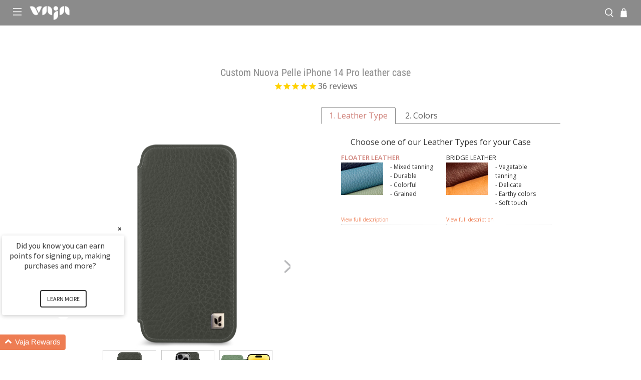

--- FILE ---
content_type: text/html; charset=utf-8
request_url: https://row.vajacases.com/products/custom-nuova-pelle-iphone-14-pro-leather-case
body_size: 62110
content:


 <!doctype html>
<html class="no-js no-touch" lang="en">
<head> <link rel="stylesheet" href="https://size-charts-relentless.herokuapp.com/css/size-charts-relentless.css" />
<script>
var sizeChartsRelentless = window.sizeChartsRelentless || {};
sizeChartsRelentless.product = {"id":6895330590817,"title":"Custom Nuova Pelle iPhone 14 Pro leather case","handle":"custom-nuova-pelle-iphone-14-pro-leather-case","description":"\u003cdiv style=\"text-align: center;\"\u003e\n\u003cimg data-mce-fragment=\"1\" alt=\"iPhone 14\" src=\"https:\/\/cdn.shopify.com\/s\/files\/1\/1176\/3290\/files\/iPhone-14-Leather-Cases-Nuova-Pelle-gtr-Custom-Layout-02_2048x2048.jpg?v=1680712561\" style=\"margin-top: 20px; float: none;\" data-mce-src=\"https:\/\/cdn.shopify.com\/s\/files\/1\/1176\/3290\/files\/iPhone-14-Leather-Cases-Nuova-Pelle-gtr-Custom-Layout-02_1024x1024.jpg?v=1680712561\"\u003e\u003cimg data-mce-fragment=\"1\" alt=\"iPhone 14\" src=\"https:\/\/cdn.shopify.com\/s\/files\/1\/1176\/3290\/files\/iPhone-14-Leather-Cases-Nuova-Pelle-gtr-Custom-Layout-01_2048x2048.jpg?v=1680712573\" style=\"float: none;\" data-mce-src=\"https:\/\/cdn.shopify.com\/s\/files\/1\/1176\/3290\/files\/iPhone-14-Leather-Cases-Nuova-Pelle-gtr-Custom-Layout-01_1024x1024.jpg?v=1680712573\"\u003e\n\u003c\/div\u003e\u003cstyle\u003e\u003c!--\n.separata{ padding:10px 0;clear:both;float:none;}\n.vj-img-wide{width: 100% !important;}\n.vj-prod p{ font-size:120% !important;} \ndiv.column p, div.columns p{\tfont-size:120%;\tline-height:180%;}\nh2{\tpadding-bottom:20px;\t}\ndiv.column, div.columns{\toverflow:hidden;}\n--\u003e\u003c\/style\u003e","published_at":"2022-11-11T17:40:02+01:00","created_at":"2022-11-11T17:40:04+01:00","vendor":"Vaja Custom","type":"Custom iPhone 14 Pro Leather case","tags":["20_off","borrar","iphone KL","link|nuova-pelle-iphone-14-pro-leather-case","V-Nuova Pelle"],"price":16900,"price_min":16900,"price_max":16900,"available":true,"price_varies":false,"compare_at_price":null,"compare_at_price_min":0,"compare_at_price_max":0,"compare_at_price_varies":false,"variants":[{"id":40537196527713,"title":"Default Title","option1":"Default Title","option2":null,"option3":null,"sku":"C50NXK","requires_shipping":true,"taxable":true,"featured_image":null,"available":true,"name":"Custom Nuova Pelle iPhone 14 Pro leather case","public_title":null,"options":["Default Title"],"price":16900,"weight":172,"compare_at_price":null,"inventory_quantity":-2,"inventory_management":null,"inventory_policy":"deny","barcode":"","requires_selling_plan":false,"selling_plan_allocations":[],"quantity_rule":{"min":1,"max":null,"increment":1}}],"images":["\/\/row.vajacases.com\/cdn\/shop\/products\/iPhone-14-leather-case-Pro-Custom-Nuova-Pelle-Front.jpg?v=1668184804","\/\/row.vajacases.com\/cdn\/shop\/products\/iPhone-14-leather-case-Pro-Custom-Nuova-Pelle-Side.jpg?v=1668184804"],"featured_image":"\/\/row.vajacases.com\/cdn\/shop\/products\/iPhone-14-leather-case-Pro-Custom-Nuova-Pelle-Front.jpg?v=1668184804","options":["Title"],"media":[{"alt":null,"id":22983325810785,"position":1,"preview_image":{"aspect_ratio":1.0,"height":1024,"width":1024,"src":"\/\/row.vajacases.com\/cdn\/shop\/products\/iPhone-14-leather-case-Pro-Custom-Nuova-Pelle-Front.jpg?v=1668184804"},"aspect_ratio":1.0,"height":1024,"media_type":"image","src":"\/\/row.vajacases.com\/cdn\/shop\/products\/iPhone-14-leather-case-Pro-Custom-Nuova-Pelle-Front.jpg?v=1668184804","width":1024},{"alt":null,"id":22983325843553,"position":2,"preview_image":{"aspect_ratio":1.0,"height":1024,"width":1024,"src":"\/\/row.vajacases.com\/cdn\/shop\/products\/iPhone-14-leather-case-Pro-Custom-Nuova-Pelle-Side.jpg?v=1668184804"},"aspect_ratio":1.0,"height":1024,"media_type":"image","src":"\/\/row.vajacases.com\/cdn\/shop\/products\/iPhone-14-leather-case-Pro-Custom-Nuova-Pelle-Side.jpg?v=1668184804","width":1024}],"requires_selling_plan":false,"selling_plan_groups":[],"content":"\u003cdiv style=\"text-align: center;\"\u003e\n\u003cimg data-mce-fragment=\"1\" alt=\"iPhone 14\" src=\"https:\/\/cdn.shopify.com\/s\/files\/1\/1176\/3290\/files\/iPhone-14-Leather-Cases-Nuova-Pelle-gtr-Custom-Layout-02_2048x2048.jpg?v=1680712561\" style=\"margin-top: 20px; float: none;\" data-mce-src=\"https:\/\/cdn.shopify.com\/s\/files\/1\/1176\/3290\/files\/iPhone-14-Leather-Cases-Nuova-Pelle-gtr-Custom-Layout-02_1024x1024.jpg?v=1680712561\"\u003e\u003cimg data-mce-fragment=\"1\" alt=\"iPhone 14\" src=\"https:\/\/cdn.shopify.com\/s\/files\/1\/1176\/3290\/files\/iPhone-14-Leather-Cases-Nuova-Pelle-gtr-Custom-Layout-01_2048x2048.jpg?v=1680712573\" style=\"float: none;\" data-mce-src=\"https:\/\/cdn.shopify.com\/s\/files\/1\/1176\/3290\/files\/iPhone-14-Leather-Cases-Nuova-Pelle-gtr-Custom-Layout-01_1024x1024.jpg?v=1680712573\"\u003e\n\u003c\/div\u003e\u003cstyle\u003e\u003c!--\n.separata{ padding:10px 0;clear:both;float:none;}\n.vj-img-wide{width: 100% !important;}\n.vj-prod p{ font-size:120% !important;} \ndiv.column p, div.columns p{\tfont-size:120%;\tline-height:180%;}\nh2{\tpadding-bottom:20px;\t}\ndiv.column, div.columns{\toverflow:hidden;}\n--\u003e\u003c\/style\u003e"};
sizeChartsRelentless.productCollections = [{"id":601979060570,"handle":"all-custom-items-1","title":"all custom items","updated_at":"2026-01-21T13:00:33+01:00","body_html":"","published_at":"2023-05-18T15:46:22+02:00","sort_order":"created-desc","template_suffix":"collection-unified","disjunctive":false,"rules":[{"column":"vendor","relation":"equals","condition":"Vaja Custom"}],"published_scope":"global"},{"id":160742670433,"handle":"custom-products","title":"Custom Leather Cases by Vaja","updated_at":"2026-01-21T13:00:33+01:00","body_html":"\u003c!-- split --\u003e\n\u003cdiv class=\"vj-read-more\"\u003e\n\u003ch2\u003eI KNOW EXACTLY WHAT I WANT\u003c\/h2\u003e\n\u003cp\u003eAt Vaja Cases we know that you deserve accessories that enhance and represent your personal style. Consumers who know exactly what they want in a protective cover for their electronic devices no longer have to settle, thanks to our build your own section. The soft, buttery feel of the Argentine leather, the sleek design and attention to detail, and rich aroma cannot be beat. Our beautiful premium leather products will make your life much easier for years to come. If you’ve been searching for high quality leather cases for your iPhone, iPad or Macbook the search ends now.\u003c\/p\u003e\n\u003cp\u003eThere are many selections to choose from in the market of cases for iPads, iPhones, and other electronics. Have you ever stopped to think about the message you’re sending through your electronics? In our world today, electronics follow us everywhere – into the boardroom, a work lunch, conferences, and into our homes. Let us provide the beauty, sophistication, and style that will allow you to walk into any of these scenarios feeling confident and prepared. Looking pulled together is half the battle, and with Vaja’s cases, you no longer have to worry about it.\u003c\/p\u003e\n\u003ch2\u003eUNIQUE \u0026amp; DIFFERENT\u003c\/h2\u003e\n\u003cp\u003eWe are proud to offer something different. We handcraft products that are as unique as our consumers, allowing you to customize each case, cover, and wallet to fit your personal preferences. Whether you like buttery soft Caterina, natural Veg-Tan Bridge or all weather Floater Leather we’ve got you covered. We offer engraving options for individuals who want to add a personal message, initials, or company name onto their case. We offer gorgeous cases that will fit all different versions of the iPhone, no matter if you have an old one or the ultimate iPhone X! We are all about protection and style.\u003c\/p\u003e\n\u003cp\u003eIf you are looking to build and further your professional and personal brand, look no further than Vaja Cases. Our sleek, beautiful, and attractive cases, stunning leather backpacks and Messenger bags will allow you to walk into any setting and immediately radiate confidence and style.\u003c\/p\u003e\n\u003c\/div\u003e","published_at":"2020-01-30T13:47:47+01:00","sort_order":"created-desc","template_suffix":"collection-unified-gray","disjunctive":false,"rules":[{"column":"vendor","relation":"equals","condition":"Vaja Custom"}],"published_scope":"global"},{"id":607023235418,"handle":"custom-nuova-pelle-for-iphone-14-pro","title":"Custom Nuova Pelle for iPhone 14 Pro","updated_at":"2025-01-13T19:56:51+01:00","body_html":"","published_at":"2023-09-01T14:59:50+02:00","sort_order":"best-selling","template_suffix":"collection-unified","disjunctive":false,"rules":[{"column":"type","relation":"equals","condition":"Custom iPhone 14 Pro Leather case"},{"column":"title","relation":"contains","condition":"nuova pelle"}],"published_scope":"global"},{"id":157364912225,"handle":"customizable-iphone-leather-cases","title":"Customizable iPhone leather cases","updated_at":"2026-01-21T13:00:33+01:00","body_html":"","published_at":"2019-11-28T19:45:17+01:00","sort_order":"created-desc","template_suffix":"collection-unified-gray","disjunctive":false,"rules":[{"column":"title","relation":"contains","condition":"Custom"},{"column":"title","relation":"contains","condition":"iphone"}],"published_scope":"global"}];
sizeChartsRelentless.metafield = {"charts":[{"id":"2","title":"Leather Sneakers","descriptionTop":"<p>Sneakers size chart</p>","values":[["Sneaker size","Foot (inches)","Foot (cms)"],["39","10,03","25,5"],["40","10,23","26"],["41","10,51","26,7"],["42","10,78","27,4"],["43","11,02","28"],["44","11,33","28,7"],["45","11,50","29,3"],["46","11,80","30"]],"descriptionBottom":"<p><img style=\"display: block; margin-left: auto; margin-right: auto;\" src=\"https://cdn.shopify.com/s/files/1/1176/3290/t/14/assets/scr-2-Footmeasure.png?v=1670597686\" alt=\"foot measure for sneakers\" width=\"274\" height=\"272\" />Place your foot on top of a piece of paper with your heel next to the wall and mark the point of the farthtest most toe, then meassure the distance from the wall. Repeat this procedure for the other foot, choose the longest,&nbsp;and compare the meassurments against our table.</p>","conditionsOperator":"products-matching-any-condition-below","conditions":[{"type":"tag","title":"Sneakers Size Chart","id":""}],"buttonPlacement":"use-global","parentSizeChart":"[object Object]"},{"id":"1","title":"","descriptionTop":"","values":[["","","",""],["","","",""],["","","",""],["","","",""],["","","",""],["","","",""],["","","",""],["","","",""],["","","",""]],"descriptionBottom":"","conditionsOperator":"products-matching-any-condition-below","buttonPlacement":"use-global","parentSizeChart":"[object Object]"}],"buttonPlacement":"above-add-to-cart","buttonIcon":"ruler2","buttonText":"Size chart","buttonSize":"Medium","currentPlan":""};

</script> <meta charset="utf-8"> <meta http-equiv="cleartype" content="on"> <meta name="robots" content="index, follow"> <meta name="viewport" content="width=device-width,initial-scale=1"> <meta name="theme-color" content="#ffffff"> <link rel="canonical" href="https://row.vajacases.com/products/custom-nuova-pelle-iphone-14-pro-leather-case"><title>iPhone 14 leather case - Nuova Pelle accessory - Vaja Europe Spain</title> <!-- DNS prefetches --> <link rel="dns-prefetch" href="https://cdn.shopify.com"> <link rel="dns-prefetch" href="https://fonts.shopify.com"> <link rel="dns-prefetch" href="https://monorail-edge.shopifysvc.com"> <link rel="dns-prefetch" href="https://ajax.googleapis.com"> <!-- Preconnects --> <link rel="preconnect" href="https://cdn.shopify.com" crossorigin> <link rel="preconnect" href="https://fonts.shopify.com" crossorigin> <link rel="preconnect" href="https://monorail-edge.shopifysvc.com"> <link rel="preconnect" href="https://ajax.googleapis.com"> <!-- Preloads --> <!-- Preload CSS --> <link rel="preload" href="//row.vajacases.com/cdn/shop/t/14/assets/fancybox.css?v=30466120580444283401660768481" as="style"> <link rel="preload" href="//row.vajacases.com/cdn/shop/t/14/assets/styles.css?v=63960472149429116051762342208" as="style"> <!-- Preload JS --> <!-- PEU <link rel="preload" href="https://ajax.googleapis.com/ajax/libs/jquery/3.6.0/jquery.min.js" as="script">
  --> <!-- PEU --> <!-- <script defer
        src="https://code.jquery.com/jquery-3.6.0.min.js"
        integrity="sha256-/xUj+3OJU5yExlq6GSYGSHk7tPXikynS7ogEvDej/m4="
        crossorigin="anonymous"></script>
--> <!-- FIN PEU --> <link rel="preload" href="//row.vajacases.com/cdn/shop/t/14/assets/vendors.js?v=11282825012671617991660768515" as="script"> <link rel="preload" href="//row.vajacases.com/cdn/shop/t/14/assets/utilities.js?v=133393267313996302991660768515" as="script"> <link rel="preload" href="//row.vajacases.com/cdn/shop/t/14/assets/app.js?v=178153798124553605691706013839" as="script"> <!-- CSS for Flex --> <link rel="stylesheet" href="//row.vajacases.com/cdn/shop/t/14/assets/fancybox.css?v=30466120580444283401660768481"> <link rel="stylesheet" href="//row.vajacases.com/cdn/shop/t/14/assets/styles.css?v=63960472149429116051762342208"> <script>
    window.PXUTheme = window.PXUTheme || {};
    window.PXUTheme.version = '3.0.1';
    window.PXUTheme.name = 'Flex';</script> <script>
    

window.PXUTheme = window.PXUTheme || {};


window.PXUTheme.info = {
  name: 'Flex',
  version: '3.0.0'
}


window.PXUTheme.currency = {};
window.PXUTheme.currency.show_multiple_currencies = false;
window.PXUTheme.currency.presentment_currency = "EUR";
window.PXUTheme.currency.default_currency = "EUR";
window.PXUTheme.currency.display_format = "money_format";
window.PXUTheme.currency.money_format = "€{{ amount }}";
window.PXUTheme.currency.money_format_no_currency = "€{{ amount }}";
window.PXUTheme.currency.money_format_currency = "€{{ amount }} EUR";
window.PXUTheme.currency.native_multi_currency = false;
window.PXUTheme.currency.iso_code = "EUR";
window.PXUTheme.currency.symbol = "€";



window.PXUTheme.allCountryOptionTags = "\u003coption value=\"Germany\" data-provinces=\"[]\"\u003eGermany\u003c\/option\u003e\n\u003coption value=\"United Kingdom\" data-provinces=\"[[\u0026quot;British Forces\u0026quot;,\u0026quot;British Forces\u0026quot;],[\u0026quot;England\u0026quot;,\u0026quot;England\u0026quot;],[\u0026quot;Northern Ireland\u0026quot;,\u0026quot;Northern Ireland\u0026quot;],[\u0026quot;Scotland\u0026quot;,\u0026quot;Scotland\u0026quot;],[\u0026quot;Wales\u0026quot;,\u0026quot;Wales\u0026quot;]]\"\u003eUnited Kingdom\u003c\/option\u003e\n\u003coption value=\"France\" data-provinces=\"[]\"\u003eFrance\u003c\/option\u003e\n\u003coption value=\"Canada\" data-provinces=\"[[\u0026quot;Alberta\u0026quot;,\u0026quot;Alberta\u0026quot;],[\u0026quot;British Columbia\u0026quot;,\u0026quot;British Columbia\u0026quot;],[\u0026quot;Manitoba\u0026quot;,\u0026quot;Manitoba\u0026quot;],[\u0026quot;New Brunswick\u0026quot;,\u0026quot;New Brunswick\u0026quot;],[\u0026quot;Newfoundland and Labrador\u0026quot;,\u0026quot;Newfoundland and Labrador\u0026quot;],[\u0026quot;Northwest Territories\u0026quot;,\u0026quot;Northwest Territories\u0026quot;],[\u0026quot;Nova Scotia\u0026quot;,\u0026quot;Nova Scotia\u0026quot;],[\u0026quot;Nunavut\u0026quot;,\u0026quot;Nunavut\u0026quot;],[\u0026quot;Ontario\u0026quot;,\u0026quot;Ontario\u0026quot;],[\u0026quot;Prince Edward Island\u0026quot;,\u0026quot;Prince Edward Island\u0026quot;],[\u0026quot;Quebec\u0026quot;,\u0026quot;Quebec\u0026quot;],[\u0026quot;Saskatchewan\u0026quot;,\u0026quot;Saskatchewan\u0026quot;],[\u0026quot;Yukon\u0026quot;,\u0026quot;Yukon\u0026quot;]]\"\u003eCanada\u003c\/option\u003e\n\u003coption value=\"---\" data-provinces=\"[]\"\u003e---\u003c\/option\u003e\n\u003coption value=\"Afghanistan\" data-provinces=\"[]\"\u003eAfghanistan\u003c\/option\u003e\n\u003coption value=\"Aland Islands\" data-provinces=\"[]\"\u003eÅland Islands\u003c\/option\u003e\n\u003coption value=\"Albania\" data-provinces=\"[]\"\u003eAlbania\u003c\/option\u003e\n\u003coption value=\"Algeria\" data-provinces=\"[]\"\u003eAlgeria\u003c\/option\u003e\n\u003coption value=\"Andorra\" data-provinces=\"[]\"\u003eAndorra\u003c\/option\u003e\n\u003coption value=\"Angola\" data-provinces=\"[]\"\u003eAngola\u003c\/option\u003e\n\u003coption value=\"Anguilla\" data-provinces=\"[]\"\u003eAnguilla\u003c\/option\u003e\n\u003coption value=\"Antigua And Barbuda\" data-provinces=\"[]\"\u003eAntigua \u0026 Barbuda\u003c\/option\u003e\n\u003coption value=\"Argentina\" data-provinces=\"[[\u0026quot;Buenos Aires\u0026quot;,\u0026quot;Buenos Aires Province\u0026quot;],[\u0026quot;Catamarca\u0026quot;,\u0026quot;Catamarca\u0026quot;],[\u0026quot;Chaco\u0026quot;,\u0026quot;Chaco\u0026quot;],[\u0026quot;Chubut\u0026quot;,\u0026quot;Chubut\u0026quot;],[\u0026quot;Ciudad Autónoma de Buenos Aires\u0026quot;,\u0026quot;Buenos Aires (Autonomous City)\u0026quot;],[\u0026quot;Corrientes\u0026quot;,\u0026quot;Corrientes\u0026quot;],[\u0026quot;Córdoba\u0026quot;,\u0026quot;Córdoba\u0026quot;],[\u0026quot;Entre Ríos\u0026quot;,\u0026quot;Entre Ríos\u0026quot;],[\u0026quot;Formosa\u0026quot;,\u0026quot;Formosa\u0026quot;],[\u0026quot;Jujuy\u0026quot;,\u0026quot;Jujuy\u0026quot;],[\u0026quot;La Pampa\u0026quot;,\u0026quot;La Pampa\u0026quot;],[\u0026quot;La Rioja\u0026quot;,\u0026quot;La Rioja\u0026quot;],[\u0026quot;Mendoza\u0026quot;,\u0026quot;Mendoza\u0026quot;],[\u0026quot;Misiones\u0026quot;,\u0026quot;Misiones\u0026quot;],[\u0026quot;Neuquén\u0026quot;,\u0026quot;Neuquén\u0026quot;],[\u0026quot;Río Negro\u0026quot;,\u0026quot;Río Negro\u0026quot;],[\u0026quot;Salta\u0026quot;,\u0026quot;Salta\u0026quot;],[\u0026quot;San Juan\u0026quot;,\u0026quot;San Juan\u0026quot;],[\u0026quot;San Luis\u0026quot;,\u0026quot;San Luis\u0026quot;],[\u0026quot;Santa Cruz\u0026quot;,\u0026quot;Santa Cruz\u0026quot;],[\u0026quot;Santa Fe\u0026quot;,\u0026quot;Santa Fe\u0026quot;],[\u0026quot;Santiago Del Estero\u0026quot;,\u0026quot;Santiago del Estero\u0026quot;],[\u0026quot;Tierra Del Fuego\u0026quot;,\u0026quot;Tierra del Fuego\u0026quot;],[\u0026quot;Tucumán\u0026quot;,\u0026quot;Tucumán\u0026quot;]]\"\u003eArgentina\u003c\/option\u003e\n\u003coption value=\"Armenia\" data-provinces=\"[]\"\u003eArmenia\u003c\/option\u003e\n\u003coption value=\"Aruba\" data-provinces=\"[]\"\u003eAruba\u003c\/option\u003e\n\u003coption value=\"Ascension Island\" data-provinces=\"[]\"\u003eAscension Island\u003c\/option\u003e\n\u003coption value=\"Australia\" data-provinces=\"[[\u0026quot;Australian Capital Territory\u0026quot;,\u0026quot;Australian Capital Territory\u0026quot;],[\u0026quot;New South Wales\u0026quot;,\u0026quot;New South Wales\u0026quot;],[\u0026quot;Northern Territory\u0026quot;,\u0026quot;Northern Territory\u0026quot;],[\u0026quot;Queensland\u0026quot;,\u0026quot;Queensland\u0026quot;],[\u0026quot;South Australia\u0026quot;,\u0026quot;South Australia\u0026quot;],[\u0026quot;Tasmania\u0026quot;,\u0026quot;Tasmania\u0026quot;],[\u0026quot;Victoria\u0026quot;,\u0026quot;Victoria\u0026quot;],[\u0026quot;Western Australia\u0026quot;,\u0026quot;Western Australia\u0026quot;]]\"\u003eAustralia\u003c\/option\u003e\n\u003coption value=\"Austria\" data-provinces=\"[]\"\u003eAustria\u003c\/option\u003e\n\u003coption value=\"Azerbaijan\" data-provinces=\"[]\"\u003eAzerbaijan\u003c\/option\u003e\n\u003coption value=\"Bahamas\" data-provinces=\"[]\"\u003eBahamas\u003c\/option\u003e\n\u003coption value=\"Bahrain\" data-provinces=\"[]\"\u003eBahrain\u003c\/option\u003e\n\u003coption value=\"Bangladesh\" data-provinces=\"[]\"\u003eBangladesh\u003c\/option\u003e\n\u003coption value=\"Barbados\" data-provinces=\"[]\"\u003eBarbados\u003c\/option\u003e\n\u003coption value=\"Belarus\" data-provinces=\"[]\"\u003eBelarus\u003c\/option\u003e\n\u003coption value=\"Belgium\" data-provinces=\"[]\"\u003eBelgium\u003c\/option\u003e\n\u003coption value=\"Belize\" data-provinces=\"[]\"\u003eBelize\u003c\/option\u003e\n\u003coption value=\"Benin\" data-provinces=\"[]\"\u003eBenin\u003c\/option\u003e\n\u003coption value=\"Bermuda\" data-provinces=\"[]\"\u003eBermuda\u003c\/option\u003e\n\u003coption value=\"Bhutan\" data-provinces=\"[]\"\u003eBhutan\u003c\/option\u003e\n\u003coption value=\"Bolivia\" data-provinces=\"[]\"\u003eBolivia\u003c\/option\u003e\n\u003coption value=\"Bosnia And Herzegovina\" data-provinces=\"[]\"\u003eBosnia \u0026 Herzegovina\u003c\/option\u003e\n\u003coption value=\"Botswana\" data-provinces=\"[]\"\u003eBotswana\u003c\/option\u003e\n\u003coption value=\"Brazil\" data-provinces=\"[[\u0026quot;Acre\u0026quot;,\u0026quot;Acre\u0026quot;],[\u0026quot;Alagoas\u0026quot;,\u0026quot;Alagoas\u0026quot;],[\u0026quot;Amapá\u0026quot;,\u0026quot;Amapá\u0026quot;],[\u0026quot;Amazonas\u0026quot;,\u0026quot;Amazonas\u0026quot;],[\u0026quot;Bahia\u0026quot;,\u0026quot;Bahia\u0026quot;],[\u0026quot;Ceará\u0026quot;,\u0026quot;Ceará\u0026quot;],[\u0026quot;Distrito Federal\u0026quot;,\u0026quot;Federal District\u0026quot;],[\u0026quot;Espírito Santo\u0026quot;,\u0026quot;Espírito Santo\u0026quot;],[\u0026quot;Goiás\u0026quot;,\u0026quot;Goiás\u0026quot;],[\u0026quot;Maranhão\u0026quot;,\u0026quot;Maranhão\u0026quot;],[\u0026quot;Mato Grosso\u0026quot;,\u0026quot;Mato Grosso\u0026quot;],[\u0026quot;Mato Grosso do Sul\u0026quot;,\u0026quot;Mato Grosso do Sul\u0026quot;],[\u0026quot;Minas Gerais\u0026quot;,\u0026quot;Minas Gerais\u0026quot;],[\u0026quot;Paraná\u0026quot;,\u0026quot;Paraná\u0026quot;],[\u0026quot;Paraíba\u0026quot;,\u0026quot;Paraíba\u0026quot;],[\u0026quot;Pará\u0026quot;,\u0026quot;Pará\u0026quot;],[\u0026quot;Pernambuco\u0026quot;,\u0026quot;Pernambuco\u0026quot;],[\u0026quot;Piauí\u0026quot;,\u0026quot;Piauí\u0026quot;],[\u0026quot;Rio Grande do Norte\u0026quot;,\u0026quot;Rio Grande do Norte\u0026quot;],[\u0026quot;Rio Grande do Sul\u0026quot;,\u0026quot;Rio Grande do Sul\u0026quot;],[\u0026quot;Rio de Janeiro\u0026quot;,\u0026quot;Rio de Janeiro\u0026quot;],[\u0026quot;Rondônia\u0026quot;,\u0026quot;Rondônia\u0026quot;],[\u0026quot;Roraima\u0026quot;,\u0026quot;Roraima\u0026quot;],[\u0026quot;Santa Catarina\u0026quot;,\u0026quot;Santa Catarina\u0026quot;],[\u0026quot;Sergipe\u0026quot;,\u0026quot;Sergipe\u0026quot;],[\u0026quot;São Paulo\u0026quot;,\u0026quot;São Paulo\u0026quot;],[\u0026quot;Tocantins\u0026quot;,\u0026quot;Tocantins\u0026quot;]]\"\u003eBrazil\u003c\/option\u003e\n\u003coption value=\"British Indian Ocean Territory\" data-provinces=\"[]\"\u003eBritish Indian Ocean Territory\u003c\/option\u003e\n\u003coption value=\"Virgin Islands, British\" data-provinces=\"[]\"\u003eBritish Virgin Islands\u003c\/option\u003e\n\u003coption value=\"Brunei\" data-provinces=\"[]\"\u003eBrunei\u003c\/option\u003e\n\u003coption value=\"Bulgaria\" data-provinces=\"[]\"\u003eBulgaria\u003c\/option\u003e\n\u003coption value=\"Burkina Faso\" data-provinces=\"[]\"\u003eBurkina Faso\u003c\/option\u003e\n\u003coption value=\"Burundi\" data-provinces=\"[]\"\u003eBurundi\u003c\/option\u003e\n\u003coption value=\"Cambodia\" data-provinces=\"[]\"\u003eCambodia\u003c\/option\u003e\n\u003coption value=\"Republic of Cameroon\" data-provinces=\"[]\"\u003eCameroon\u003c\/option\u003e\n\u003coption value=\"Canada\" data-provinces=\"[[\u0026quot;Alberta\u0026quot;,\u0026quot;Alberta\u0026quot;],[\u0026quot;British Columbia\u0026quot;,\u0026quot;British Columbia\u0026quot;],[\u0026quot;Manitoba\u0026quot;,\u0026quot;Manitoba\u0026quot;],[\u0026quot;New Brunswick\u0026quot;,\u0026quot;New Brunswick\u0026quot;],[\u0026quot;Newfoundland and Labrador\u0026quot;,\u0026quot;Newfoundland and Labrador\u0026quot;],[\u0026quot;Northwest Territories\u0026quot;,\u0026quot;Northwest Territories\u0026quot;],[\u0026quot;Nova Scotia\u0026quot;,\u0026quot;Nova Scotia\u0026quot;],[\u0026quot;Nunavut\u0026quot;,\u0026quot;Nunavut\u0026quot;],[\u0026quot;Ontario\u0026quot;,\u0026quot;Ontario\u0026quot;],[\u0026quot;Prince Edward Island\u0026quot;,\u0026quot;Prince Edward Island\u0026quot;],[\u0026quot;Quebec\u0026quot;,\u0026quot;Quebec\u0026quot;],[\u0026quot;Saskatchewan\u0026quot;,\u0026quot;Saskatchewan\u0026quot;],[\u0026quot;Yukon\u0026quot;,\u0026quot;Yukon\u0026quot;]]\"\u003eCanada\u003c\/option\u003e\n\u003coption value=\"Cape Verde\" data-provinces=\"[]\"\u003eCape Verde\u003c\/option\u003e\n\u003coption value=\"Caribbean Netherlands\" data-provinces=\"[]\"\u003eCaribbean Netherlands\u003c\/option\u003e\n\u003coption value=\"Cayman Islands\" data-provinces=\"[]\"\u003eCayman Islands\u003c\/option\u003e\n\u003coption value=\"Central African Republic\" data-provinces=\"[]\"\u003eCentral African Republic\u003c\/option\u003e\n\u003coption value=\"Chad\" data-provinces=\"[]\"\u003eChad\u003c\/option\u003e\n\u003coption value=\"Chile\" data-provinces=\"[[\u0026quot;Antofagasta\u0026quot;,\u0026quot;Antofagasta\u0026quot;],[\u0026quot;Araucanía\u0026quot;,\u0026quot;Araucanía\u0026quot;],[\u0026quot;Arica and Parinacota\u0026quot;,\u0026quot;Arica y Parinacota\u0026quot;],[\u0026quot;Atacama\u0026quot;,\u0026quot;Atacama\u0026quot;],[\u0026quot;Aysén\u0026quot;,\u0026quot;Aysén\u0026quot;],[\u0026quot;Biobío\u0026quot;,\u0026quot;Bío Bío\u0026quot;],[\u0026quot;Coquimbo\u0026quot;,\u0026quot;Coquimbo\u0026quot;],[\u0026quot;Los Lagos\u0026quot;,\u0026quot;Los Lagos\u0026quot;],[\u0026quot;Los Ríos\u0026quot;,\u0026quot;Los Ríos\u0026quot;],[\u0026quot;Magallanes\u0026quot;,\u0026quot;Magallanes Region\u0026quot;],[\u0026quot;Maule\u0026quot;,\u0026quot;Maule\u0026quot;],[\u0026quot;O\u0026#39;Higgins\u0026quot;,\u0026quot;Libertador General Bernardo O’Higgins\u0026quot;],[\u0026quot;Santiago\u0026quot;,\u0026quot;Santiago Metropolitan\u0026quot;],[\u0026quot;Tarapacá\u0026quot;,\u0026quot;Tarapacá\u0026quot;],[\u0026quot;Valparaíso\u0026quot;,\u0026quot;Valparaíso\u0026quot;],[\u0026quot;Ñuble\u0026quot;,\u0026quot;Ñuble\u0026quot;]]\"\u003eChile\u003c\/option\u003e\n\u003coption value=\"China\" data-provinces=\"[[\u0026quot;Anhui\u0026quot;,\u0026quot;Anhui\u0026quot;],[\u0026quot;Beijing\u0026quot;,\u0026quot;Beijing\u0026quot;],[\u0026quot;Chongqing\u0026quot;,\u0026quot;Chongqing\u0026quot;],[\u0026quot;Fujian\u0026quot;,\u0026quot;Fujian\u0026quot;],[\u0026quot;Gansu\u0026quot;,\u0026quot;Gansu\u0026quot;],[\u0026quot;Guangdong\u0026quot;,\u0026quot;Guangdong\u0026quot;],[\u0026quot;Guangxi\u0026quot;,\u0026quot;Guangxi\u0026quot;],[\u0026quot;Guizhou\u0026quot;,\u0026quot;Guizhou\u0026quot;],[\u0026quot;Hainan\u0026quot;,\u0026quot;Hainan\u0026quot;],[\u0026quot;Hebei\u0026quot;,\u0026quot;Hebei\u0026quot;],[\u0026quot;Heilongjiang\u0026quot;,\u0026quot;Heilongjiang\u0026quot;],[\u0026quot;Henan\u0026quot;,\u0026quot;Henan\u0026quot;],[\u0026quot;Hubei\u0026quot;,\u0026quot;Hubei\u0026quot;],[\u0026quot;Hunan\u0026quot;,\u0026quot;Hunan\u0026quot;],[\u0026quot;Inner Mongolia\u0026quot;,\u0026quot;Inner Mongolia\u0026quot;],[\u0026quot;Jiangsu\u0026quot;,\u0026quot;Jiangsu\u0026quot;],[\u0026quot;Jiangxi\u0026quot;,\u0026quot;Jiangxi\u0026quot;],[\u0026quot;Jilin\u0026quot;,\u0026quot;Jilin\u0026quot;],[\u0026quot;Liaoning\u0026quot;,\u0026quot;Liaoning\u0026quot;],[\u0026quot;Ningxia\u0026quot;,\u0026quot;Ningxia\u0026quot;],[\u0026quot;Qinghai\u0026quot;,\u0026quot;Qinghai\u0026quot;],[\u0026quot;Shaanxi\u0026quot;,\u0026quot;Shaanxi\u0026quot;],[\u0026quot;Shandong\u0026quot;,\u0026quot;Shandong\u0026quot;],[\u0026quot;Shanghai\u0026quot;,\u0026quot;Shanghai\u0026quot;],[\u0026quot;Shanxi\u0026quot;,\u0026quot;Shanxi\u0026quot;],[\u0026quot;Sichuan\u0026quot;,\u0026quot;Sichuan\u0026quot;],[\u0026quot;Tianjin\u0026quot;,\u0026quot;Tianjin\u0026quot;],[\u0026quot;Xinjiang\u0026quot;,\u0026quot;Xinjiang\u0026quot;],[\u0026quot;Xizang\u0026quot;,\u0026quot;Tibet\u0026quot;],[\u0026quot;Yunnan\u0026quot;,\u0026quot;Yunnan\u0026quot;],[\u0026quot;Zhejiang\u0026quot;,\u0026quot;Zhejiang\u0026quot;]]\"\u003eChina\u003c\/option\u003e\n\u003coption value=\"Christmas Island\" data-provinces=\"[]\"\u003eChristmas Island\u003c\/option\u003e\n\u003coption value=\"Cocos (Keeling) Islands\" data-provinces=\"[]\"\u003eCocos (Keeling) Islands\u003c\/option\u003e\n\u003coption value=\"Colombia\" data-provinces=\"[[\u0026quot;Amazonas\u0026quot;,\u0026quot;Amazonas\u0026quot;],[\u0026quot;Antioquia\u0026quot;,\u0026quot;Antioquia\u0026quot;],[\u0026quot;Arauca\u0026quot;,\u0026quot;Arauca\u0026quot;],[\u0026quot;Atlántico\u0026quot;,\u0026quot;Atlántico\u0026quot;],[\u0026quot;Bogotá, D.C.\u0026quot;,\u0026quot;Capital District\u0026quot;],[\u0026quot;Bolívar\u0026quot;,\u0026quot;Bolívar\u0026quot;],[\u0026quot;Boyacá\u0026quot;,\u0026quot;Boyacá\u0026quot;],[\u0026quot;Caldas\u0026quot;,\u0026quot;Caldas\u0026quot;],[\u0026quot;Caquetá\u0026quot;,\u0026quot;Caquetá\u0026quot;],[\u0026quot;Casanare\u0026quot;,\u0026quot;Casanare\u0026quot;],[\u0026quot;Cauca\u0026quot;,\u0026quot;Cauca\u0026quot;],[\u0026quot;Cesar\u0026quot;,\u0026quot;Cesar\u0026quot;],[\u0026quot;Chocó\u0026quot;,\u0026quot;Chocó\u0026quot;],[\u0026quot;Cundinamarca\u0026quot;,\u0026quot;Cundinamarca\u0026quot;],[\u0026quot;Córdoba\u0026quot;,\u0026quot;Córdoba\u0026quot;],[\u0026quot;Guainía\u0026quot;,\u0026quot;Guainía\u0026quot;],[\u0026quot;Guaviare\u0026quot;,\u0026quot;Guaviare\u0026quot;],[\u0026quot;Huila\u0026quot;,\u0026quot;Huila\u0026quot;],[\u0026quot;La Guajira\u0026quot;,\u0026quot;La Guajira\u0026quot;],[\u0026quot;Magdalena\u0026quot;,\u0026quot;Magdalena\u0026quot;],[\u0026quot;Meta\u0026quot;,\u0026quot;Meta\u0026quot;],[\u0026quot;Nariño\u0026quot;,\u0026quot;Nariño\u0026quot;],[\u0026quot;Norte de Santander\u0026quot;,\u0026quot;Norte de Santander\u0026quot;],[\u0026quot;Putumayo\u0026quot;,\u0026quot;Putumayo\u0026quot;],[\u0026quot;Quindío\u0026quot;,\u0026quot;Quindío\u0026quot;],[\u0026quot;Risaralda\u0026quot;,\u0026quot;Risaralda\u0026quot;],[\u0026quot;San Andrés, Providencia y Santa Catalina\u0026quot;,\u0026quot;San Andrés \\u0026 Providencia\u0026quot;],[\u0026quot;Santander\u0026quot;,\u0026quot;Santander\u0026quot;],[\u0026quot;Sucre\u0026quot;,\u0026quot;Sucre\u0026quot;],[\u0026quot;Tolima\u0026quot;,\u0026quot;Tolima\u0026quot;],[\u0026quot;Valle del Cauca\u0026quot;,\u0026quot;Valle del Cauca\u0026quot;],[\u0026quot;Vaupés\u0026quot;,\u0026quot;Vaupés\u0026quot;],[\u0026quot;Vichada\u0026quot;,\u0026quot;Vichada\u0026quot;]]\"\u003eColombia\u003c\/option\u003e\n\u003coption value=\"Comoros\" data-provinces=\"[]\"\u003eComoros\u003c\/option\u003e\n\u003coption value=\"Congo\" data-provinces=\"[]\"\u003eCongo - Brazzaville\u003c\/option\u003e\n\u003coption value=\"Congo, The Democratic Republic Of The\" data-provinces=\"[]\"\u003eCongo - Kinshasa\u003c\/option\u003e\n\u003coption value=\"Cook Islands\" data-provinces=\"[]\"\u003eCook Islands\u003c\/option\u003e\n\u003coption value=\"Costa Rica\" data-provinces=\"[[\u0026quot;Alajuela\u0026quot;,\u0026quot;Alajuela\u0026quot;],[\u0026quot;Cartago\u0026quot;,\u0026quot;Cartago\u0026quot;],[\u0026quot;Guanacaste\u0026quot;,\u0026quot;Guanacaste\u0026quot;],[\u0026quot;Heredia\u0026quot;,\u0026quot;Heredia\u0026quot;],[\u0026quot;Limón\u0026quot;,\u0026quot;Limón\u0026quot;],[\u0026quot;Puntarenas\u0026quot;,\u0026quot;Puntarenas\u0026quot;],[\u0026quot;San José\u0026quot;,\u0026quot;San José\u0026quot;]]\"\u003eCosta Rica\u003c\/option\u003e\n\u003coption value=\"Croatia\" data-provinces=\"[]\"\u003eCroatia\u003c\/option\u003e\n\u003coption value=\"Curaçao\" data-provinces=\"[]\"\u003eCuraçao\u003c\/option\u003e\n\u003coption value=\"Cyprus\" data-provinces=\"[]\"\u003eCyprus\u003c\/option\u003e\n\u003coption value=\"Czech Republic\" data-provinces=\"[]\"\u003eCzechia\u003c\/option\u003e\n\u003coption value=\"Côte d'Ivoire\" data-provinces=\"[]\"\u003eCôte d’Ivoire\u003c\/option\u003e\n\u003coption value=\"Denmark\" data-provinces=\"[]\"\u003eDenmark\u003c\/option\u003e\n\u003coption value=\"Djibouti\" data-provinces=\"[]\"\u003eDjibouti\u003c\/option\u003e\n\u003coption value=\"Dominica\" data-provinces=\"[]\"\u003eDominica\u003c\/option\u003e\n\u003coption value=\"Dominican Republic\" data-provinces=\"[]\"\u003eDominican Republic\u003c\/option\u003e\n\u003coption value=\"Ecuador\" data-provinces=\"[]\"\u003eEcuador\u003c\/option\u003e\n\u003coption value=\"Egypt\" data-provinces=\"[[\u0026quot;6th of October\u0026quot;,\u0026quot;6th of October\u0026quot;],[\u0026quot;Al Sharqia\u0026quot;,\u0026quot;Al Sharqia\u0026quot;],[\u0026quot;Alexandria\u0026quot;,\u0026quot;Alexandria\u0026quot;],[\u0026quot;Aswan\u0026quot;,\u0026quot;Aswan\u0026quot;],[\u0026quot;Asyut\u0026quot;,\u0026quot;Asyut\u0026quot;],[\u0026quot;Beheira\u0026quot;,\u0026quot;Beheira\u0026quot;],[\u0026quot;Beni Suef\u0026quot;,\u0026quot;Beni Suef\u0026quot;],[\u0026quot;Cairo\u0026quot;,\u0026quot;Cairo\u0026quot;],[\u0026quot;Dakahlia\u0026quot;,\u0026quot;Dakahlia\u0026quot;],[\u0026quot;Damietta\u0026quot;,\u0026quot;Damietta\u0026quot;],[\u0026quot;Faiyum\u0026quot;,\u0026quot;Faiyum\u0026quot;],[\u0026quot;Gharbia\u0026quot;,\u0026quot;Gharbia\u0026quot;],[\u0026quot;Giza\u0026quot;,\u0026quot;Giza\u0026quot;],[\u0026quot;Helwan\u0026quot;,\u0026quot;Helwan\u0026quot;],[\u0026quot;Ismailia\u0026quot;,\u0026quot;Ismailia\u0026quot;],[\u0026quot;Kafr el-Sheikh\u0026quot;,\u0026quot;Kafr el-Sheikh\u0026quot;],[\u0026quot;Luxor\u0026quot;,\u0026quot;Luxor\u0026quot;],[\u0026quot;Matrouh\u0026quot;,\u0026quot;Matrouh\u0026quot;],[\u0026quot;Minya\u0026quot;,\u0026quot;Minya\u0026quot;],[\u0026quot;Monufia\u0026quot;,\u0026quot;Monufia\u0026quot;],[\u0026quot;New Valley\u0026quot;,\u0026quot;New Valley\u0026quot;],[\u0026quot;North Sinai\u0026quot;,\u0026quot;North Sinai\u0026quot;],[\u0026quot;Port Said\u0026quot;,\u0026quot;Port Said\u0026quot;],[\u0026quot;Qalyubia\u0026quot;,\u0026quot;Qalyubia\u0026quot;],[\u0026quot;Qena\u0026quot;,\u0026quot;Qena\u0026quot;],[\u0026quot;Red Sea\u0026quot;,\u0026quot;Red Sea\u0026quot;],[\u0026quot;Sohag\u0026quot;,\u0026quot;Sohag\u0026quot;],[\u0026quot;South Sinai\u0026quot;,\u0026quot;South Sinai\u0026quot;],[\u0026quot;Suez\u0026quot;,\u0026quot;Suez\u0026quot;]]\"\u003eEgypt\u003c\/option\u003e\n\u003coption value=\"El Salvador\" data-provinces=\"[[\u0026quot;Ahuachapán\u0026quot;,\u0026quot;Ahuachapán\u0026quot;],[\u0026quot;Cabañas\u0026quot;,\u0026quot;Cabañas\u0026quot;],[\u0026quot;Chalatenango\u0026quot;,\u0026quot;Chalatenango\u0026quot;],[\u0026quot;Cuscatlán\u0026quot;,\u0026quot;Cuscatlán\u0026quot;],[\u0026quot;La Libertad\u0026quot;,\u0026quot;La Libertad\u0026quot;],[\u0026quot;La Paz\u0026quot;,\u0026quot;La Paz\u0026quot;],[\u0026quot;La Unión\u0026quot;,\u0026quot;La Unión\u0026quot;],[\u0026quot;Morazán\u0026quot;,\u0026quot;Morazán\u0026quot;],[\u0026quot;San Miguel\u0026quot;,\u0026quot;San Miguel\u0026quot;],[\u0026quot;San Salvador\u0026quot;,\u0026quot;San Salvador\u0026quot;],[\u0026quot;San Vicente\u0026quot;,\u0026quot;San Vicente\u0026quot;],[\u0026quot;Santa Ana\u0026quot;,\u0026quot;Santa Ana\u0026quot;],[\u0026quot;Sonsonate\u0026quot;,\u0026quot;Sonsonate\u0026quot;],[\u0026quot;Usulután\u0026quot;,\u0026quot;Usulután\u0026quot;]]\"\u003eEl Salvador\u003c\/option\u003e\n\u003coption value=\"Equatorial Guinea\" data-provinces=\"[]\"\u003eEquatorial Guinea\u003c\/option\u003e\n\u003coption value=\"Eritrea\" data-provinces=\"[]\"\u003eEritrea\u003c\/option\u003e\n\u003coption value=\"Estonia\" data-provinces=\"[]\"\u003eEstonia\u003c\/option\u003e\n\u003coption value=\"Eswatini\" data-provinces=\"[]\"\u003eEswatini\u003c\/option\u003e\n\u003coption value=\"Ethiopia\" data-provinces=\"[]\"\u003eEthiopia\u003c\/option\u003e\n\u003coption value=\"Falkland Islands (Malvinas)\" data-provinces=\"[]\"\u003eFalkland Islands\u003c\/option\u003e\n\u003coption value=\"Faroe Islands\" data-provinces=\"[]\"\u003eFaroe Islands\u003c\/option\u003e\n\u003coption value=\"Fiji\" data-provinces=\"[]\"\u003eFiji\u003c\/option\u003e\n\u003coption value=\"Finland\" data-provinces=\"[]\"\u003eFinland\u003c\/option\u003e\n\u003coption value=\"France\" data-provinces=\"[]\"\u003eFrance\u003c\/option\u003e\n\u003coption value=\"French Guiana\" data-provinces=\"[]\"\u003eFrench Guiana\u003c\/option\u003e\n\u003coption value=\"French Polynesia\" data-provinces=\"[]\"\u003eFrench Polynesia\u003c\/option\u003e\n\u003coption value=\"French Southern Territories\" data-provinces=\"[]\"\u003eFrench Southern Territories\u003c\/option\u003e\n\u003coption value=\"Gabon\" data-provinces=\"[]\"\u003eGabon\u003c\/option\u003e\n\u003coption value=\"Gambia\" data-provinces=\"[]\"\u003eGambia\u003c\/option\u003e\n\u003coption value=\"Georgia\" data-provinces=\"[]\"\u003eGeorgia\u003c\/option\u003e\n\u003coption value=\"Germany\" data-provinces=\"[]\"\u003eGermany\u003c\/option\u003e\n\u003coption value=\"Ghana\" data-provinces=\"[]\"\u003eGhana\u003c\/option\u003e\n\u003coption value=\"Gibraltar\" data-provinces=\"[]\"\u003eGibraltar\u003c\/option\u003e\n\u003coption value=\"Greece\" data-provinces=\"[]\"\u003eGreece\u003c\/option\u003e\n\u003coption value=\"Greenland\" data-provinces=\"[]\"\u003eGreenland\u003c\/option\u003e\n\u003coption value=\"Grenada\" data-provinces=\"[]\"\u003eGrenada\u003c\/option\u003e\n\u003coption value=\"Guadeloupe\" data-provinces=\"[]\"\u003eGuadeloupe\u003c\/option\u003e\n\u003coption value=\"Guatemala\" data-provinces=\"[[\u0026quot;Alta Verapaz\u0026quot;,\u0026quot;Alta Verapaz\u0026quot;],[\u0026quot;Baja Verapaz\u0026quot;,\u0026quot;Baja Verapaz\u0026quot;],[\u0026quot;Chimaltenango\u0026quot;,\u0026quot;Chimaltenango\u0026quot;],[\u0026quot;Chiquimula\u0026quot;,\u0026quot;Chiquimula\u0026quot;],[\u0026quot;El Progreso\u0026quot;,\u0026quot;El Progreso\u0026quot;],[\u0026quot;Escuintla\u0026quot;,\u0026quot;Escuintla\u0026quot;],[\u0026quot;Guatemala\u0026quot;,\u0026quot;Guatemala\u0026quot;],[\u0026quot;Huehuetenango\u0026quot;,\u0026quot;Huehuetenango\u0026quot;],[\u0026quot;Izabal\u0026quot;,\u0026quot;Izabal\u0026quot;],[\u0026quot;Jalapa\u0026quot;,\u0026quot;Jalapa\u0026quot;],[\u0026quot;Jutiapa\u0026quot;,\u0026quot;Jutiapa\u0026quot;],[\u0026quot;Petén\u0026quot;,\u0026quot;Petén\u0026quot;],[\u0026quot;Quetzaltenango\u0026quot;,\u0026quot;Quetzaltenango\u0026quot;],[\u0026quot;Quiché\u0026quot;,\u0026quot;Quiché\u0026quot;],[\u0026quot;Retalhuleu\u0026quot;,\u0026quot;Retalhuleu\u0026quot;],[\u0026quot;Sacatepéquez\u0026quot;,\u0026quot;Sacatepéquez\u0026quot;],[\u0026quot;San Marcos\u0026quot;,\u0026quot;San Marcos\u0026quot;],[\u0026quot;Santa Rosa\u0026quot;,\u0026quot;Santa Rosa\u0026quot;],[\u0026quot;Sololá\u0026quot;,\u0026quot;Sololá\u0026quot;],[\u0026quot;Suchitepéquez\u0026quot;,\u0026quot;Suchitepéquez\u0026quot;],[\u0026quot;Totonicapán\u0026quot;,\u0026quot;Totonicapán\u0026quot;],[\u0026quot;Zacapa\u0026quot;,\u0026quot;Zacapa\u0026quot;]]\"\u003eGuatemala\u003c\/option\u003e\n\u003coption value=\"Guernsey\" data-provinces=\"[]\"\u003eGuernsey\u003c\/option\u003e\n\u003coption value=\"Guinea\" data-provinces=\"[]\"\u003eGuinea\u003c\/option\u003e\n\u003coption value=\"Guinea Bissau\" data-provinces=\"[]\"\u003eGuinea-Bissau\u003c\/option\u003e\n\u003coption value=\"Guyana\" data-provinces=\"[]\"\u003eGuyana\u003c\/option\u003e\n\u003coption value=\"Haiti\" data-provinces=\"[]\"\u003eHaiti\u003c\/option\u003e\n\u003coption value=\"Honduras\" data-provinces=\"[]\"\u003eHonduras\u003c\/option\u003e\n\u003coption value=\"Hong Kong\" data-provinces=\"[[\u0026quot;Hong Kong Island\u0026quot;,\u0026quot;Hong Kong Island\u0026quot;],[\u0026quot;Kowloon\u0026quot;,\u0026quot;Kowloon\u0026quot;],[\u0026quot;New Territories\u0026quot;,\u0026quot;New Territories\u0026quot;]]\"\u003eHong Kong SAR\u003c\/option\u003e\n\u003coption value=\"Hungary\" data-provinces=\"[]\"\u003eHungary\u003c\/option\u003e\n\u003coption value=\"Iceland\" data-provinces=\"[]\"\u003eIceland\u003c\/option\u003e\n\u003coption value=\"India\" data-provinces=\"[[\u0026quot;Andaman and Nicobar Islands\u0026quot;,\u0026quot;Andaman and Nicobar Islands\u0026quot;],[\u0026quot;Andhra Pradesh\u0026quot;,\u0026quot;Andhra Pradesh\u0026quot;],[\u0026quot;Arunachal Pradesh\u0026quot;,\u0026quot;Arunachal Pradesh\u0026quot;],[\u0026quot;Assam\u0026quot;,\u0026quot;Assam\u0026quot;],[\u0026quot;Bihar\u0026quot;,\u0026quot;Bihar\u0026quot;],[\u0026quot;Chandigarh\u0026quot;,\u0026quot;Chandigarh\u0026quot;],[\u0026quot;Chhattisgarh\u0026quot;,\u0026quot;Chhattisgarh\u0026quot;],[\u0026quot;Dadra and Nagar Haveli\u0026quot;,\u0026quot;Dadra and Nagar Haveli\u0026quot;],[\u0026quot;Daman and Diu\u0026quot;,\u0026quot;Daman and Diu\u0026quot;],[\u0026quot;Delhi\u0026quot;,\u0026quot;Delhi\u0026quot;],[\u0026quot;Goa\u0026quot;,\u0026quot;Goa\u0026quot;],[\u0026quot;Gujarat\u0026quot;,\u0026quot;Gujarat\u0026quot;],[\u0026quot;Haryana\u0026quot;,\u0026quot;Haryana\u0026quot;],[\u0026quot;Himachal Pradesh\u0026quot;,\u0026quot;Himachal Pradesh\u0026quot;],[\u0026quot;Jammu and Kashmir\u0026quot;,\u0026quot;Jammu and Kashmir\u0026quot;],[\u0026quot;Jharkhand\u0026quot;,\u0026quot;Jharkhand\u0026quot;],[\u0026quot;Karnataka\u0026quot;,\u0026quot;Karnataka\u0026quot;],[\u0026quot;Kerala\u0026quot;,\u0026quot;Kerala\u0026quot;],[\u0026quot;Ladakh\u0026quot;,\u0026quot;Ladakh\u0026quot;],[\u0026quot;Lakshadweep\u0026quot;,\u0026quot;Lakshadweep\u0026quot;],[\u0026quot;Madhya Pradesh\u0026quot;,\u0026quot;Madhya Pradesh\u0026quot;],[\u0026quot;Maharashtra\u0026quot;,\u0026quot;Maharashtra\u0026quot;],[\u0026quot;Manipur\u0026quot;,\u0026quot;Manipur\u0026quot;],[\u0026quot;Meghalaya\u0026quot;,\u0026quot;Meghalaya\u0026quot;],[\u0026quot;Mizoram\u0026quot;,\u0026quot;Mizoram\u0026quot;],[\u0026quot;Nagaland\u0026quot;,\u0026quot;Nagaland\u0026quot;],[\u0026quot;Odisha\u0026quot;,\u0026quot;Odisha\u0026quot;],[\u0026quot;Puducherry\u0026quot;,\u0026quot;Puducherry\u0026quot;],[\u0026quot;Punjab\u0026quot;,\u0026quot;Punjab\u0026quot;],[\u0026quot;Rajasthan\u0026quot;,\u0026quot;Rajasthan\u0026quot;],[\u0026quot;Sikkim\u0026quot;,\u0026quot;Sikkim\u0026quot;],[\u0026quot;Tamil Nadu\u0026quot;,\u0026quot;Tamil Nadu\u0026quot;],[\u0026quot;Telangana\u0026quot;,\u0026quot;Telangana\u0026quot;],[\u0026quot;Tripura\u0026quot;,\u0026quot;Tripura\u0026quot;],[\u0026quot;Uttar Pradesh\u0026quot;,\u0026quot;Uttar Pradesh\u0026quot;],[\u0026quot;Uttarakhand\u0026quot;,\u0026quot;Uttarakhand\u0026quot;],[\u0026quot;West Bengal\u0026quot;,\u0026quot;West Bengal\u0026quot;]]\"\u003eIndia\u003c\/option\u003e\n\u003coption value=\"Indonesia\" data-provinces=\"[[\u0026quot;Aceh\u0026quot;,\u0026quot;Aceh\u0026quot;],[\u0026quot;Bali\u0026quot;,\u0026quot;Bali\u0026quot;],[\u0026quot;Bangka Belitung\u0026quot;,\u0026quot;Bangka–Belitung Islands\u0026quot;],[\u0026quot;Banten\u0026quot;,\u0026quot;Banten\u0026quot;],[\u0026quot;Bengkulu\u0026quot;,\u0026quot;Bengkulu\u0026quot;],[\u0026quot;Gorontalo\u0026quot;,\u0026quot;Gorontalo\u0026quot;],[\u0026quot;Jakarta\u0026quot;,\u0026quot;Jakarta\u0026quot;],[\u0026quot;Jambi\u0026quot;,\u0026quot;Jambi\u0026quot;],[\u0026quot;Jawa Barat\u0026quot;,\u0026quot;West Java\u0026quot;],[\u0026quot;Jawa Tengah\u0026quot;,\u0026quot;Central Java\u0026quot;],[\u0026quot;Jawa Timur\u0026quot;,\u0026quot;East Java\u0026quot;],[\u0026quot;Kalimantan Barat\u0026quot;,\u0026quot;West Kalimantan\u0026quot;],[\u0026quot;Kalimantan Selatan\u0026quot;,\u0026quot;South Kalimantan\u0026quot;],[\u0026quot;Kalimantan Tengah\u0026quot;,\u0026quot;Central Kalimantan\u0026quot;],[\u0026quot;Kalimantan Timur\u0026quot;,\u0026quot;East Kalimantan\u0026quot;],[\u0026quot;Kalimantan Utara\u0026quot;,\u0026quot;North Kalimantan\u0026quot;],[\u0026quot;Kepulauan Riau\u0026quot;,\u0026quot;Riau Islands\u0026quot;],[\u0026quot;Lampung\u0026quot;,\u0026quot;Lampung\u0026quot;],[\u0026quot;Maluku\u0026quot;,\u0026quot;Maluku\u0026quot;],[\u0026quot;Maluku Utara\u0026quot;,\u0026quot;North Maluku\u0026quot;],[\u0026quot;North Sumatra\u0026quot;,\u0026quot;North Sumatra\u0026quot;],[\u0026quot;Nusa Tenggara Barat\u0026quot;,\u0026quot;West Nusa Tenggara\u0026quot;],[\u0026quot;Nusa Tenggara Timur\u0026quot;,\u0026quot;East Nusa Tenggara\u0026quot;],[\u0026quot;Papua\u0026quot;,\u0026quot;Papua\u0026quot;],[\u0026quot;Papua Barat\u0026quot;,\u0026quot;West Papua\u0026quot;],[\u0026quot;Riau\u0026quot;,\u0026quot;Riau\u0026quot;],[\u0026quot;South Sumatra\u0026quot;,\u0026quot;South Sumatra\u0026quot;],[\u0026quot;Sulawesi Barat\u0026quot;,\u0026quot;West Sulawesi\u0026quot;],[\u0026quot;Sulawesi Selatan\u0026quot;,\u0026quot;South Sulawesi\u0026quot;],[\u0026quot;Sulawesi Tengah\u0026quot;,\u0026quot;Central Sulawesi\u0026quot;],[\u0026quot;Sulawesi Tenggara\u0026quot;,\u0026quot;Southeast Sulawesi\u0026quot;],[\u0026quot;Sulawesi Utara\u0026quot;,\u0026quot;North Sulawesi\u0026quot;],[\u0026quot;West Sumatra\u0026quot;,\u0026quot;West Sumatra\u0026quot;],[\u0026quot;Yogyakarta\u0026quot;,\u0026quot;Yogyakarta\u0026quot;]]\"\u003eIndonesia\u003c\/option\u003e\n\u003coption value=\"Iraq\" data-provinces=\"[]\"\u003eIraq\u003c\/option\u003e\n\u003coption value=\"Ireland\" data-provinces=\"[[\u0026quot;Carlow\u0026quot;,\u0026quot;Carlow\u0026quot;],[\u0026quot;Cavan\u0026quot;,\u0026quot;Cavan\u0026quot;],[\u0026quot;Clare\u0026quot;,\u0026quot;Clare\u0026quot;],[\u0026quot;Cork\u0026quot;,\u0026quot;Cork\u0026quot;],[\u0026quot;Donegal\u0026quot;,\u0026quot;Donegal\u0026quot;],[\u0026quot;Dublin\u0026quot;,\u0026quot;Dublin\u0026quot;],[\u0026quot;Galway\u0026quot;,\u0026quot;Galway\u0026quot;],[\u0026quot;Kerry\u0026quot;,\u0026quot;Kerry\u0026quot;],[\u0026quot;Kildare\u0026quot;,\u0026quot;Kildare\u0026quot;],[\u0026quot;Kilkenny\u0026quot;,\u0026quot;Kilkenny\u0026quot;],[\u0026quot;Laois\u0026quot;,\u0026quot;Laois\u0026quot;],[\u0026quot;Leitrim\u0026quot;,\u0026quot;Leitrim\u0026quot;],[\u0026quot;Limerick\u0026quot;,\u0026quot;Limerick\u0026quot;],[\u0026quot;Longford\u0026quot;,\u0026quot;Longford\u0026quot;],[\u0026quot;Louth\u0026quot;,\u0026quot;Louth\u0026quot;],[\u0026quot;Mayo\u0026quot;,\u0026quot;Mayo\u0026quot;],[\u0026quot;Meath\u0026quot;,\u0026quot;Meath\u0026quot;],[\u0026quot;Monaghan\u0026quot;,\u0026quot;Monaghan\u0026quot;],[\u0026quot;Offaly\u0026quot;,\u0026quot;Offaly\u0026quot;],[\u0026quot;Roscommon\u0026quot;,\u0026quot;Roscommon\u0026quot;],[\u0026quot;Sligo\u0026quot;,\u0026quot;Sligo\u0026quot;],[\u0026quot;Tipperary\u0026quot;,\u0026quot;Tipperary\u0026quot;],[\u0026quot;Waterford\u0026quot;,\u0026quot;Waterford\u0026quot;],[\u0026quot;Westmeath\u0026quot;,\u0026quot;Westmeath\u0026quot;],[\u0026quot;Wexford\u0026quot;,\u0026quot;Wexford\u0026quot;],[\u0026quot;Wicklow\u0026quot;,\u0026quot;Wicklow\u0026quot;]]\"\u003eIreland\u003c\/option\u003e\n\u003coption value=\"Isle Of Man\" data-provinces=\"[]\"\u003eIsle of Man\u003c\/option\u003e\n\u003coption value=\"Israel\" data-provinces=\"[]\"\u003eIsrael\u003c\/option\u003e\n\u003coption value=\"Italy\" data-provinces=\"[[\u0026quot;Agrigento\u0026quot;,\u0026quot;Agrigento\u0026quot;],[\u0026quot;Alessandria\u0026quot;,\u0026quot;Alessandria\u0026quot;],[\u0026quot;Ancona\u0026quot;,\u0026quot;Ancona\u0026quot;],[\u0026quot;Aosta\u0026quot;,\u0026quot;Aosta Valley\u0026quot;],[\u0026quot;Arezzo\u0026quot;,\u0026quot;Arezzo\u0026quot;],[\u0026quot;Ascoli Piceno\u0026quot;,\u0026quot;Ascoli Piceno\u0026quot;],[\u0026quot;Asti\u0026quot;,\u0026quot;Asti\u0026quot;],[\u0026quot;Avellino\u0026quot;,\u0026quot;Avellino\u0026quot;],[\u0026quot;Bari\u0026quot;,\u0026quot;Bari\u0026quot;],[\u0026quot;Barletta-Andria-Trani\u0026quot;,\u0026quot;Barletta-Andria-Trani\u0026quot;],[\u0026quot;Belluno\u0026quot;,\u0026quot;Belluno\u0026quot;],[\u0026quot;Benevento\u0026quot;,\u0026quot;Benevento\u0026quot;],[\u0026quot;Bergamo\u0026quot;,\u0026quot;Bergamo\u0026quot;],[\u0026quot;Biella\u0026quot;,\u0026quot;Biella\u0026quot;],[\u0026quot;Bologna\u0026quot;,\u0026quot;Bologna\u0026quot;],[\u0026quot;Bolzano\u0026quot;,\u0026quot;South Tyrol\u0026quot;],[\u0026quot;Brescia\u0026quot;,\u0026quot;Brescia\u0026quot;],[\u0026quot;Brindisi\u0026quot;,\u0026quot;Brindisi\u0026quot;],[\u0026quot;Cagliari\u0026quot;,\u0026quot;Cagliari\u0026quot;],[\u0026quot;Caltanissetta\u0026quot;,\u0026quot;Caltanissetta\u0026quot;],[\u0026quot;Campobasso\u0026quot;,\u0026quot;Campobasso\u0026quot;],[\u0026quot;Carbonia-Iglesias\u0026quot;,\u0026quot;Carbonia-Iglesias\u0026quot;],[\u0026quot;Caserta\u0026quot;,\u0026quot;Caserta\u0026quot;],[\u0026quot;Catania\u0026quot;,\u0026quot;Catania\u0026quot;],[\u0026quot;Catanzaro\u0026quot;,\u0026quot;Catanzaro\u0026quot;],[\u0026quot;Chieti\u0026quot;,\u0026quot;Chieti\u0026quot;],[\u0026quot;Como\u0026quot;,\u0026quot;Como\u0026quot;],[\u0026quot;Cosenza\u0026quot;,\u0026quot;Cosenza\u0026quot;],[\u0026quot;Cremona\u0026quot;,\u0026quot;Cremona\u0026quot;],[\u0026quot;Crotone\u0026quot;,\u0026quot;Crotone\u0026quot;],[\u0026quot;Cuneo\u0026quot;,\u0026quot;Cuneo\u0026quot;],[\u0026quot;Enna\u0026quot;,\u0026quot;Enna\u0026quot;],[\u0026quot;Fermo\u0026quot;,\u0026quot;Fermo\u0026quot;],[\u0026quot;Ferrara\u0026quot;,\u0026quot;Ferrara\u0026quot;],[\u0026quot;Firenze\u0026quot;,\u0026quot;Florence\u0026quot;],[\u0026quot;Foggia\u0026quot;,\u0026quot;Foggia\u0026quot;],[\u0026quot;Forlì-Cesena\u0026quot;,\u0026quot;Forlì-Cesena\u0026quot;],[\u0026quot;Frosinone\u0026quot;,\u0026quot;Frosinone\u0026quot;],[\u0026quot;Genova\u0026quot;,\u0026quot;Genoa\u0026quot;],[\u0026quot;Gorizia\u0026quot;,\u0026quot;Gorizia\u0026quot;],[\u0026quot;Grosseto\u0026quot;,\u0026quot;Grosseto\u0026quot;],[\u0026quot;Imperia\u0026quot;,\u0026quot;Imperia\u0026quot;],[\u0026quot;Isernia\u0026quot;,\u0026quot;Isernia\u0026quot;],[\u0026quot;L\u0026#39;Aquila\u0026quot;,\u0026quot;L’Aquila\u0026quot;],[\u0026quot;La Spezia\u0026quot;,\u0026quot;La Spezia\u0026quot;],[\u0026quot;Latina\u0026quot;,\u0026quot;Latina\u0026quot;],[\u0026quot;Lecce\u0026quot;,\u0026quot;Lecce\u0026quot;],[\u0026quot;Lecco\u0026quot;,\u0026quot;Lecco\u0026quot;],[\u0026quot;Livorno\u0026quot;,\u0026quot;Livorno\u0026quot;],[\u0026quot;Lodi\u0026quot;,\u0026quot;Lodi\u0026quot;],[\u0026quot;Lucca\u0026quot;,\u0026quot;Lucca\u0026quot;],[\u0026quot;Macerata\u0026quot;,\u0026quot;Macerata\u0026quot;],[\u0026quot;Mantova\u0026quot;,\u0026quot;Mantua\u0026quot;],[\u0026quot;Massa-Carrara\u0026quot;,\u0026quot;Massa and Carrara\u0026quot;],[\u0026quot;Matera\u0026quot;,\u0026quot;Matera\u0026quot;],[\u0026quot;Medio Campidano\u0026quot;,\u0026quot;Medio Campidano\u0026quot;],[\u0026quot;Messina\u0026quot;,\u0026quot;Messina\u0026quot;],[\u0026quot;Milano\u0026quot;,\u0026quot;Milan\u0026quot;],[\u0026quot;Modena\u0026quot;,\u0026quot;Modena\u0026quot;],[\u0026quot;Monza e Brianza\u0026quot;,\u0026quot;Monza and Brianza\u0026quot;],[\u0026quot;Napoli\u0026quot;,\u0026quot;Naples\u0026quot;],[\u0026quot;Novara\u0026quot;,\u0026quot;Novara\u0026quot;],[\u0026quot;Nuoro\u0026quot;,\u0026quot;Nuoro\u0026quot;],[\u0026quot;Ogliastra\u0026quot;,\u0026quot;Ogliastra\u0026quot;],[\u0026quot;Olbia-Tempio\u0026quot;,\u0026quot;Olbia-Tempio\u0026quot;],[\u0026quot;Oristano\u0026quot;,\u0026quot;Oristano\u0026quot;],[\u0026quot;Padova\u0026quot;,\u0026quot;Padua\u0026quot;],[\u0026quot;Palermo\u0026quot;,\u0026quot;Palermo\u0026quot;],[\u0026quot;Parma\u0026quot;,\u0026quot;Parma\u0026quot;],[\u0026quot;Pavia\u0026quot;,\u0026quot;Pavia\u0026quot;],[\u0026quot;Perugia\u0026quot;,\u0026quot;Perugia\u0026quot;],[\u0026quot;Pesaro e Urbino\u0026quot;,\u0026quot;Pesaro and Urbino\u0026quot;],[\u0026quot;Pescara\u0026quot;,\u0026quot;Pescara\u0026quot;],[\u0026quot;Piacenza\u0026quot;,\u0026quot;Piacenza\u0026quot;],[\u0026quot;Pisa\u0026quot;,\u0026quot;Pisa\u0026quot;],[\u0026quot;Pistoia\u0026quot;,\u0026quot;Pistoia\u0026quot;],[\u0026quot;Pordenone\u0026quot;,\u0026quot;Pordenone\u0026quot;],[\u0026quot;Potenza\u0026quot;,\u0026quot;Potenza\u0026quot;],[\u0026quot;Prato\u0026quot;,\u0026quot;Prato\u0026quot;],[\u0026quot;Ragusa\u0026quot;,\u0026quot;Ragusa\u0026quot;],[\u0026quot;Ravenna\u0026quot;,\u0026quot;Ravenna\u0026quot;],[\u0026quot;Reggio Calabria\u0026quot;,\u0026quot;Reggio Calabria\u0026quot;],[\u0026quot;Reggio Emilia\u0026quot;,\u0026quot;Reggio Emilia\u0026quot;],[\u0026quot;Rieti\u0026quot;,\u0026quot;Rieti\u0026quot;],[\u0026quot;Rimini\u0026quot;,\u0026quot;Rimini\u0026quot;],[\u0026quot;Roma\u0026quot;,\u0026quot;Rome\u0026quot;],[\u0026quot;Rovigo\u0026quot;,\u0026quot;Rovigo\u0026quot;],[\u0026quot;Salerno\u0026quot;,\u0026quot;Salerno\u0026quot;],[\u0026quot;Sassari\u0026quot;,\u0026quot;Sassari\u0026quot;],[\u0026quot;Savona\u0026quot;,\u0026quot;Savona\u0026quot;],[\u0026quot;Siena\u0026quot;,\u0026quot;Siena\u0026quot;],[\u0026quot;Siracusa\u0026quot;,\u0026quot;Syracuse\u0026quot;],[\u0026quot;Sondrio\u0026quot;,\u0026quot;Sondrio\u0026quot;],[\u0026quot;Taranto\u0026quot;,\u0026quot;Taranto\u0026quot;],[\u0026quot;Teramo\u0026quot;,\u0026quot;Teramo\u0026quot;],[\u0026quot;Terni\u0026quot;,\u0026quot;Terni\u0026quot;],[\u0026quot;Torino\u0026quot;,\u0026quot;Turin\u0026quot;],[\u0026quot;Trapani\u0026quot;,\u0026quot;Trapani\u0026quot;],[\u0026quot;Trento\u0026quot;,\u0026quot;Trentino\u0026quot;],[\u0026quot;Treviso\u0026quot;,\u0026quot;Treviso\u0026quot;],[\u0026quot;Trieste\u0026quot;,\u0026quot;Trieste\u0026quot;],[\u0026quot;Udine\u0026quot;,\u0026quot;Udine\u0026quot;],[\u0026quot;Varese\u0026quot;,\u0026quot;Varese\u0026quot;],[\u0026quot;Venezia\u0026quot;,\u0026quot;Venice\u0026quot;],[\u0026quot;Verbano-Cusio-Ossola\u0026quot;,\u0026quot;Verbano-Cusio-Ossola\u0026quot;],[\u0026quot;Vercelli\u0026quot;,\u0026quot;Vercelli\u0026quot;],[\u0026quot;Verona\u0026quot;,\u0026quot;Verona\u0026quot;],[\u0026quot;Vibo Valentia\u0026quot;,\u0026quot;Vibo Valentia\u0026quot;],[\u0026quot;Vicenza\u0026quot;,\u0026quot;Vicenza\u0026quot;],[\u0026quot;Viterbo\u0026quot;,\u0026quot;Viterbo\u0026quot;]]\"\u003eItaly\u003c\/option\u003e\n\u003coption value=\"Jamaica\" data-provinces=\"[]\"\u003eJamaica\u003c\/option\u003e\n\u003coption value=\"Japan\" data-provinces=\"[[\u0026quot;Aichi\u0026quot;,\u0026quot;Aichi\u0026quot;],[\u0026quot;Akita\u0026quot;,\u0026quot;Akita\u0026quot;],[\u0026quot;Aomori\u0026quot;,\u0026quot;Aomori\u0026quot;],[\u0026quot;Chiba\u0026quot;,\u0026quot;Chiba\u0026quot;],[\u0026quot;Ehime\u0026quot;,\u0026quot;Ehime\u0026quot;],[\u0026quot;Fukui\u0026quot;,\u0026quot;Fukui\u0026quot;],[\u0026quot;Fukuoka\u0026quot;,\u0026quot;Fukuoka\u0026quot;],[\u0026quot;Fukushima\u0026quot;,\u0026quot;Fukushima\u0026quot;],[\u0026quot;Gifu\u0026quot;,\u0026quot;Gifu\u0026quot;],[\u0026quot;Gunma\u0026quot;,\u0026quot;Gunma\u0026quot;],[\u0026quot;Hiroshima\u0026quot;,\u0026quot;Hiroshima\u0026quot;],[\u0026quot;Hokkaidō\u0026quot;,\u0026quot;Hokkaido\u0026quot;],[\u0026quot;Hyōgo\u0026quot;,\u0026quot;Hyogo\u0026quot;],[\u0026quot;Ibaraki\u0026quot;,\u0026quot;Ibaraki\u0026quot;],[\u0026quot;Ishikawa\u0026quot;,\u0026quot;Ishikawa\u0026quot;],[\u0026quot;Iwate\u0026quot;,\u0026quot;Iwate\u0026quot;],[\u0026quot;Kagawa\u0026quot;,\u0026quot;Kagawa\u0026quot;],[\u0026quot;Kagoshima\u0026quot;,\u0026quot;Kagoshima\u0026quot;],[\u0026quot;Kanagawa\u0026quot;,\u0026quot;Kanagawa\u0026quot;],[\u0026quot;Kumamoto\u0026quot;,\u0026quot;Kumamoto\u0026quot;],[\u0026quot;Kyōto\u0026quot;,\u0026quot;Kyoto\u0026quot;],[\u0026quot;Kōchi\u0026quot;,\u0026quot;Kochi\u0026quot;],[\u0026quot;Mie\u0026quot;,\u0026quot;Mie\u0026quot;],[\u0026quot;Miyagi\u0026quot;,\u0026quot;Miyagi\u0026quot;],[\u0026quot;Miyazaki\u0026quot;,\u0026quot;Miyazaki\u0026quot;],[\u0026quot;Nagano\u0026quot;,\u0026quot;Nagano\u0026quot;],[\u0026quot;Nagasaki\u0026quot;,\u0026quot;Nagasaki\u0026quot;],[\u0026quot;Nara\u0026quot;,\u0026quot;Nara\u0026quot;],[\u0026quot;Niigata\u0026quot;,\u0026quot;Niigata\u0026quot;],[\u0026quot;Okayama\u0026quot;,\u0026quot;Okayama\u0026quot;],[\u0026quot;Okinawa\u0026quot;,\u0026quot;Okinawa\u0026quot;],[\u0026quot;Saga\u0026quot;,\u0026quot;Saga\u0026quot;],[\u0026quot;Saitama\u0026quot;,\u0026quot;Saitama\u0026quot;],[\u0026quot;Shiga\u0026quot;,\u0026quot;Shiga\u0026quot;],[\u0026quot;Shimane\u0026quot;,\u0026quot;Shimane\u0026quot;],[\u0026quot;Shizuoka\u0026quot;,\u0026quot;Shizuoka\u0026quot;],[\u0026quot;Tochigi\u0026quot;,\u0026quot;Tochigi\u0026quot;],[\u0026quot;Tokushima\u0026quot;,\u0026quot;Tokushima\u0026quot;],[\u0026quot;Tottori\u0026quot;,\u0026quot;Tottori\u0026quot;],[\u0026quot;Toyama\u0026quot;,\u0026quot;Toyama\u0026quot;],[\u0026quot;Tōkyō\u0026quot;,\u0026quot;Tokyo\u0026quot;],[\u0026quot;Wakayama\u0026quot;,\u0026quot;Wakayama\u0026quot;],[\u0026quot;Yamagata\u0026quot;,\u0026quot;Yamagata\u0026quot;],[\u0026quot;Yamaguchi\u0026quot;,\u0026quot;Yamaguchi\u0026quot;],[\u0026quot;Yamanashi\u0026quot;,\u0026quot;Yamanashi\u0026quot;],[\u0026quot;Ōita\u0026quot;,\u0026quot;Oita\u0026quot;],[\u0026quot;Ōsaka\u0026quot;,\u0026quot;Osaka\u0026quot;]]\"\u003eJapan\u003c\/option\u003e\n\u003coption value=\"Jersey\" data-provinces=\"[]\"\u003eJersey\u003c\/option\u003e\n\u003coption value=\"Jordan\" data-provinces=\"[]\"\u003eJordan\u003c\/option\u003e\n\u003coption value=\"Kazakhstan\" data-provinces=\"[]\"\u003eKazakhstan\u003c\/option\u003e\n\u003coption value=\"Kenya\" data-provinces=\"[]\"\u003eKenya\u003c\/option\u003e\n\u003coption value=\"Kiribati\" data-provinces=\"[]\"\u003eKiribati\u003c\/option\u003e\n\u003coption value=\"Kosovo\" data-provinces=\"[]\"\u003eKosovo\u003c\/option\u003e\n\u003coption value=\"Kuwait\" data-provinces=\"[[\u0026quot;Al Ahmadi\u0026quot;,\u0026quot;Al Ahmadi\u0026quot;],[\u0026quot;Al Asimah\u0026quot;,\u0026quot;Al Asimah\u0026quot;],[\u0026quot;Al Farwaniyah\u0026quot;,\u0026quot;Al Farwaniyah\u0026quot;],[\u0026quot;Al Jahra\u0026quot;,\u0026quot;Al Jahra\u0026quot;],[\u0026quot;Hawalli\u0026quot;,\u0026quot;Hawalli\u0026quot;],[\u0026quot;Mubarak Al-Kabeer\u0026quot;,\u0026quot;Mubarak Al-Kabeer\u0026quot;]]\"\u003eKuwait\u003c\/option\u003e\n\u003coption value=\"Kyrgyzstan\" data-provinces=\"[]\"\u003eKyrgyzstan\u003c\/option\u003e\n\u003coption value=\"Lao People's Democratic Republic\" data-provinces=\"[]\"\u003eLaos\u003c\/option\u003e\n\u003coption value=\"Latvia\" data-provinces=\"[]\"\u003eLatvia\u003c\/option\u003e\n\u003coption value=\"Lebanon\" data-provinces=\"[]\"\u003eLebanon\u003c\/option\u003e\n\u003coption value=\"Lesotho\" data-provinces=\"[]\"\u003eLesotho\u003c\/option\u003e\n\u003coption value=\"Liberia\" data-provinces=\"[]\"\u003eLiberia\u003c\/option\u003e\n\u003coption value=\"Libyan Arab Jamahiriya\" data-provinces=\"[]\"\u003eLibya\u003c\/option\u003e\n\u003coption value=\"Liechtenstein\" data-provinces=\"[]\"\u003eLiechtenstein\u003c\/option\u003e\n\u003coption value=\"Lithuania\" data-provinces=\"[]\"\u003eLithuania\u003c\/option\u003e\n\u003coption value=\"Luxembourg\" data-provinces=\"[]\"\u003eLuxembourg\u003c\/option\u003e\n\u003coption value=\"Macao\" data-provinces=\"[]\"\u003eMacao SAR\u003c\/option\u003e\n\u003coption value=\"Madagascar\" data-provinces=\"[]\"\u003eMadagascar\u003c\/option\u003e\n\u003coption value=\"Malawi\" data-provinces=\"[]\"\u003eMalawi\u003c\/option\u003e\n\u003coption value=\"Malaysia\" data-provinces=\"[[\u0026quot;Johor\u0026quot;,\u0026quot;Johor\u0026quot;],[\u0026quot;Kedah\u0026quot;,\u0026quot;Kedah\u0026quot;],[\u0026quot;Kelantan\u0026quot;,\u0026quot;Kelantan\u0026quot;],[\u0026quot;Kuala Lumpur\u0026quot;,\u0026quot;Kuala Lumpur\u0026quot;],[\u0026quot;Labuan\u0026quot;,\u0026quot;Labuan\u0026quot;],[\u0026quot;Melaka\u0026quot;,\u0026quot;Malacca\u0026quot;],[\u0026quot;Negeri Sembilan\u0026quot;,\u0026quot;Negeri Sembilan\u0026quot;],[\u0026quot;Pahang\u0026quot;,\u0026quot;Pahang\u0026quot;],[\u0026quot;Penang\u0026quot;,\u0026quot;Penang\u0026quot;],[\u0026quot;Perak\u0026quot;,\u0026quot;Perak\u0026quot;],[\u0026quot;Perlis\u0026quot;,\u0026quot;Perlis\u0026quot;],[\u0026quot;Putrajaya\u0026quot;,\u0026quot;Putrajaya\u0026quot;],[\u0026quot;Sabah\u0026quot;,\u0026quot;Sabah\u0026quot;],[\u0026quot;Sarawak\u0026quot;,\u0026quot;Sarawak\u0026quot;],[\u0026quot;Selangor\u0026quot;,\u0026quot;Selangor\u0026quot;],[\u0026quot;Terengganu\u0026quot;,\u0026quot;Terengganu\u0026quot;]]\"\u003eMalaysia\u003c\/option\u003e\n\u003coption value=\"Maldives\" data-provinces=\"[]\"\u003eMaldives\u003c\/option\u003e\n\u003coption value=\"Mali\" data-provinces=\"[]\"\u003eMali\u003c\/option\u003e\n\u003coption value=\"Malta\" data-provinces=\"[]\"\u003eMalta\u003c\/option\u003e\n\u003coption value=\"Martinique\" data-provinces=\"[]\"\u003eMartinique\u003c\/option\u003e\n\u003coption value=\"Mauritania\" data-provinces=\"[]\"\u003eMauritania\u003c\/option\u003e\n\u003coption value=\"Mauritius\" data-provinces=\"[]\"\u003eMauritius\u003c\/option\u003e\n\u003coption value=\"Mayotte\" data-provinces=\"[]\"\u003eMayotte\u003c\/option\u003e\n\u003coption value=\"Mexico\" data-provinces=\"[[\u0026quot;Aguascalientes\u0026quot;,\u0026quot;Aguascalientes\u0026quot;],[\u0026quot;Baja California\u0026quot;,\u0026quot;Baja California\u0026quot;],[\u0026quot;Baja California Sur\u0026quot;,\u0026quot;Baja California Sur\u0026quot;],[\u0026quot;Campeche\u0026quot;,\u0026quot;Campeche\u0026quot;],[\u0026quot;Chiapas\u0026quot;,\u0026quot;Chiapas\u0026quot;],[\u0026quot;Chihuahua\u0026quot;,\u0026quot;Chihuahua\u0026quot;],[\u0026quot;Ciudad de México\u0026quot;,\u0026quot;Ciudad de Mexico\u0026quot;],[\u0026quot;Coahuila\u0026quot;,\u0026quot;Coahuila\u0026quot;],[\u0026quot;Colima\u0026quot;,\u0026quot;Colima\u0026quot;],[\u0026quot;Durango\u0026quot;,\u0026quot;Durango\u0026quot;],[\u0026quot;Guanajuato\u0026quot;,\u0026quot;Guanajuato\u0026quot;],[\u0026quot;Guerrero\u0026quot;,\u0026quot;Guerrero\u0026quot;],[\u0026quot;Hidalgo\u0026quot;,\u0026quot;Hidalgo\u0026quot;],[\u0026quot;Jalisco\u0026quot;,\u0026quot;Jalisco\u0026quot;],[\u0026quot;Michoacán\u0026quot;,\u0026quot;Michoacán\u0026quot;],[\u0026quot;Morelos\u0026quot;,\u0026quot;Morelos\u0026quot;],[\u0026quot;México\u0026quot;,\u0026quot;Mexico State\u0026quot;],[\u0026quot;Nayarit\u0026quot;,\u0026quot;Nayarit\u0026quot;],[\u0026quot;Nuevo León\u0026quot;,\u0026quot;Nuevo León\u0026quot;],[\u0026quot;Oaxaca\u0026quot;,\u0026quot;Oaxaca\u0026quot;],[\u0026quot;Puebla\u0026quot;,\u0026quot;Puebla\u0026quot;],[\u0026quot;Querétaro\u0026quot;,\u0026quot;Querétaro\u0026quot;],[\u0026quot;Quintana Roo\u0026quot;,\u0026quot;Quintana Roo\u0026quot;],[\u0026quot;San Luis Potosí\u0026quot;,\u0026quot;San Luis Potosí\u0026quot;],[\u0026quot;Sinaloa\u0026quot;,\u0026quot;Sinaloa\u0026quot;],[\u0026quot;Sonora\u0026quot;,\u0026quot;Sonora\u0026quot;],[\u0026quot;Tabasco\u0026quot;,\u0026quot;Tabasco\u0026quot;],[\u0026quot;Tamaulipas\u0026quot;,\u0026quot;Tamaulipas\u0026quot;],[\u0026quot;Tlaxcala\u0026quot;,\u0026quot;Tlaxcala\u0026quot;],[\u0026quot;Veracruz\u0026quot;,\u0026quot;Veracruz\u0026quot;],[\u0026quot;Yucatán\u0026quot;,\u0026quot;Yucatán\u0026quot;],[\u0026quot;Zacatecas\u0026quot;,\u0026quot;Zacatecas\u0026quot;]]\"\u003eMexico\u003c\/option\u003e\n\u003coption value=\"Moldova, Republic of\" data-provinces=\"[]\"\u003eMoldova\u003c\/option\u003e\n\u003coption value=\"Monaco\" data-provinces=\"[]\"\u003eMonaco\u003c\/option\u003e\n\u003coption value=\"Mongolia\" data-provinces=\"[]\"\u003eMongolia\u003c\/option\u003e\n\u003coption value=\"Montenegro\" data-provinces=\"[]\"\u003eMontenegro\u003c\/option\u003e\n\u003coption value=\"Montserrat\" data-provinces=\"[]\"\u003eMontserrat\u003c\/option\u003e\n\u003coption value=\"Morocco\" data-provinces=\"[]\"\u003eMorocco\u003c\/option\u003e\n\u003coption value=\"Mozambique\" data-provinces=\"[]\"\u003eMozambique\u003c\/option\u003e\n\u003coption value=\"Myanmar\" data-provinces=\"[]\"\u003eMyanmar (Burma)\u003c\/option\u003e\n\u003coption value=\"Namibia\" data-provinces=\"[]\"\u003eNamibia\u003c\/option\u003e\n\u003coption value=\"Nauru\" data-provinces=\"[]\"\u003eNauru\u003c\/option\u003e\n\u003coption value=\"Nepal\" data-provinces=\"[]\"\u003eNepal\u003c\/option\u003e\n\u003coption value=\"Netherlands\" data-provinces=\"[]\"\u003eNetherlands\u003c\/option\u003e\n\u003coption value=\"New Caledonia\" data-provinces=\"[]\"\u003eNew Caledonia\u003c\/option\u003e\n\u003coption value=\"New Zealand\" data-provinces=\"[[\u0026quot;Auckland\u0026quot;,\u0026quot;Auckland\u0026quot;],[\u0026quot;Bay of Plenty\u0026quot;,\u0026quot;Bay of Plenty\u0026quot;],[\u0026quot;Canterbury\u0026quot;,\u0026quot;Canterbury\u0026quot;],[\u0026quot;Chatham Islands\u0026quot;,\u0026quot;Chatham Islands\u0026quot;],[\u0026quot;Gisborne\u0026quot;,\u0026quot;Gisborne\u0026quot;],[\u0026quot;Hawke\u0026#39;s Bay\u0026quot;,\u0026quot;Hawke’s Bay\u0026quot;],[\u0026quot;Manawatu-Wanganui\u0026quot;,\u0026quot;Manawatū-Whanganui\u0026quot;],[\u0026quot;Marlborough\u0026quot;,\u0026quot;Marlborough\u0026quot;],[\u0026quot;Nelson\u0026quot;,\u0026quot;Nelson\u0026quot;],[\u0026quot;Northland\u0026quot;,\u0026quot;Northland\u0026quot;],[\u0026quot;Otago\u0026quot;,\u0026quot;Otago\u0026quot;],[\u0026quot;Southland\u0026quot;,\u0026quot;Southland\u0026quot;],[\u0026quot;Taranaki\u0026quot;,\u0026quot;Taranaki\u0026quot;],[\u0026quot;Tasman\u0026quot;,\u0026quot;Tasman\u0026quot;],[\u0026quot;Waikato\u0026quot;,\u0026quot;Waikato\u0026quot;],[\u0026quot;Wellington\u0026quot;,\u0026quot;Wellington\u0026quot;],[\u0026quot;West Coast\u0026quot;,\u0026quot;West Coast\u0026quot;]]\"\u003eNew Zealand\u003c\/option\u003e\n\u003coption value=\"Nicaragua\" data-provinces=\"[]\"\u003eNicaragua\u003c\/option\u003e\n\u003coption value=\"Niger\" data-provinces=\"[]\"\u003eNiger\u003c\/option\u003e\n\u003coption value=\"Nigeria\" data-provinces=\"[[\u0026quot;Abia\u0026quot;,\u0026quot;Abia\u0026quot;],[\u0026quot;Abuja Federal Capital Territory\u0026quot;,\u0026quot;Federal Capital Territory\u0026quot;],[\u0026quot;Adamawa\u0026quot;,\u0026quot;Adamawa\u0026quot;],[\u0026quot;Akwa Ibom\u0026quot;,\u0026quot;Akwa Ibom\u0026quot;],[\u0026quot;Anambra\u0026quot;,\u0026quot;Anambra\u0026quot;],[\u0026quot;Bauchi\u0026quot;,\u0026quot;Bauchi\u0026quot;],[\u0026quot;Bayelsa\u0026quot;,\u0026quot;Bayelsa\u0026quot;],[\u0026quot;Benue\u0026quot;,\u0026quot;Benue\u0026quot;],[\u0026quot;Borno\u0026quot;,\u0026quot;Borno\u0026quot;],[\u0026quot;Cross River\u0026quot;,\u0026quot;Cross River\u0026quot;],[\u0026quot;Delta\u0026quot;,\u0026quot;Delta\u0026quot;],[\u0026quot;Ebonyi\u0026quot;,\u0026quot;Ebonyi\u0026quot;],[\u0026quot;Edo\u0026quot;,\u0026quot;Edo\u0026quot;],[\u0026quot;Ekiti\u0026quot;,\u0026quot;Ekiti\u0026quot;],[\u0026quot;Enugu\u0026quot;,\u0026quot;Enugu\u0026quot;],[\u0026quot;Gombe\u0026quot;,\u0026quot;Gombe\u0026quot;],[\u0026quot;Imo\u0026quot;,\u0026quot;Imo\u0026quot;],[\u0026quot;Jigawa\u0026quot;,\u0026quot;Jigawa\u0026quot;],[\u0026quot;Kaduna\u0026quot;,\u0026quot;Kaduna\u0026quot;],[\u0026quot;Kano\u0026quot;,\u0026quot;Kano\u0026quot;],[\u0026quot;Katsina\u0026quot;,\u0026quot;Katsina\u0026quot;],[\u0026quot;Kebbi\u0026quot;,\u0026quot;Kebbi\u0026quot;],[\u0026quot;Kogi\u0026quot;,\u0026quot;Kogi\u0026quot;],[\u0026quot;Kwara\u0026quot;,\u0026quot;Kwara\u0026quot;],[\u0026quot;Lagos\u0026quot;,\u0026quot;Lagos\u0026quot;],[\u0026quot;Nasarawa\u0026quot;,\u0026quot;Nasarawa\u0026quot;],[\u0026quot;Niger\u0026quot;,\u0026quot;Niger\u0026quot;],[\u0026quot;Ogun\u0026quot;,\u0026quot;Ogun\u0026quot;],[\u0026quot;Ondo\u0026quot;,\u0026quot;Ondo\u0026quot;],[\u0026quot;Osun\u0026quot;,\u0026quot;Osun\u0026quot;],[\u0026quot;Oyo\u0026quot;,\u0026quot;Oyo\u0026quot;],[\u0026quot;Plateau\u0026quot;,\u0026quot;Plateau\u0026quot;],[\u0026quot;Rivers\u0026quot;,\u0026quot;Rivers\u0026quot;],[\u0026quot;Sokoto\u0026quot;,\u0026quot;Sokoto\u0026quot;],[\u0026quot;Taraba\u0026quot;,\u0026quot;Taraba\u0026quot;],[\u0026quot;Yobe\u0026quot;,\u0026quot;Yobe\u0026quot;],[\u0026quot;Zamfara\u0026quot;,\u0026quot;Zamfara\u0026quot;]]\"\u003eNigeria\u003c\/option\u003e\n\u003coption value=\"Niue\" data-provinces=\"[]\"\u003eNiue\u003c\/option\u003e\n\u003coption value=\"Norfolk Island\" data-provinces=\"[]\"\u003eNorfolk Island\u003c\/option\u003e\n\u003coption value=\"North Macedonia\" data-provinces=\"[]\"\u003eNorth Macedonia\u003c\/option\u003e\n\u003coption value=\"Norway\" data-provinces=\"[]\"\u003eNorway\u003c\/option\u003e\n\u003coption value=\"Oman\" data-provinces=\"[]\"\u003eOman\u003c\/option\u003e\n\u003coption value=\"Pakistan\" data-provinces=\"[]\"\u003ePakistan\u003c\/option\u003e\n\u003coption value=\"Palestinian Territory, Occupied\" data-provinces=\"[]\"\u003ePalestinian Territories\u003c\/option\u003e\n\u003coption value=\"Panama\" data-provinces=\"[[\u0026quot;Bocas del Toro\u0026quot;,\u0026quot;Bocas del Toro\u0026quot;],[\u0026quot;Chiriquí\u0026quot;,\u0026quot;Chiriquí\u0026quot;],[\u0026quot;Coclé\u0026quot;,\u0026quot;Coclé\u0026quot;],[\u0026quot;Colón\u0026quot;,\u0026quot;Colón\u0026quot;],[\u0026quot;Darién\u0026quot;,\u0026quot;Darién\u0026quot;],[\u0026quot;Emberá\u0026quot;,\u0026quot;Emberá\u0026quot;],[\u0026quot;Herrera\u0026quot;,\u0026quot;Herrera\u0026quot;],[\u0026quot;Kuna Yala\u0026quot;,\u0026quot;Guna Yala\u0026quot;],[\u0026quot;Los Santos\u0026quot;,\u0026quot;Los Santos\u0026quot;],[\u0026quot;Ngöbe-Buglé\u0026quot;,\u0026quot;Ngöbe-Buglé\u0026quot;],[\u0026quot;Panamá\u0026quot;,\u0026quot;Panamá\u0026quot;],[\u0026quot;Panamá Oeste\u0026quot;,\u0026quot;West Panamá\u0026quot;],[\u0026quot;Veraguas\u0026quot;,\u0026quot;Veraguas\u0026quot;]]\"\u003ePanama\u003c\/option\u003e\n\u003coption value=\"Papua New Guinea\" data-provinces=\"[]\"\u003ePapua New Guinea\u003c\/option\u003e\n\u003coption value=\"Paraguay\" data-provinces=\"[]\"\u003eParaguay\u003c\/option\u003e\n\u003coption value=\"Peru\" data-provinces=\"[[\u0026quot;Amazonas\u0026quot;,\u0026quot;Amazonas\u0026quot;],[\u0026quot;Apurímac\u0026quot;,\u0026quot;Apurímac\u0026quot;],[\u0026quot;Arequipa\u0026quot;,\u0026quot;Arequipa\u0026quot;],[\u0026quot;Ayacucho\u0026quot;,\u0026quot;Ayacucho\u0026quot;],[\u0026quot;Cajamarca\u0026quot;,\u0026quot;Cajamarca\u0026quot;],[\u0026quot;Callao\u0026quot;,\u0026quot;El Callao\u0026quot;],[\u0026quot;Cuzco\u0026quot;,\u0026quot;Cusco\u0026quot;],[\u0026quot;Huancavelica\u0026quot;,\u0026quot;Huancavelica\u0026quot;],[\u0026quot;Huánuco\u0026quot;,\u0026quot;Huánuco\u0026quot;],[\u0026quot;Ica\u0026quot;,\u0026quot;Ica\u0026quot;],[\u0026quot;Junín\u0026quot;,\u0026quot;Junín\u0026quot;],[\u0026quot;La Libertad\u0026quot;,\u0026quot;La Libertad\u0026quot;],[\u0026quot;Lambayeque\u0026quot;,\u0026quot;Lambayeque\u0026quot;],[\u0026quot;Lima (departamento)\u0026quot;,\u0026quot;Lima (Department)\u0026quot;],[\u0026quot;Lima (provincia)\u0026quot;,\u0026quot;Lima (Metropolitan)\u0026quot;],[\u0026quot;Loreto\u0026quot;,\u0026quot;Loreto\u0026quot;],[\u0026quot;Madre de Dios\u0026quot;,\u0026quot;Madre de Dios\u0026quot;],[\u0026quot;Moquegua\u0026quot;,\u0026quot;Moquegua\u0026quot;],[\u0026quot;Pasco\u0026quot;,\u0026quot;Pasco\u0026quot;],[\u0026quot;Piura\u0026quot;,\u0026quot;Piura\u0026quot;],[\u0026quot;Puno\u0026quot;,\u0026quot;Puno\u0026quot;],[\u0026quot;San Martín\u0026quot;,\u0026quot;San Martín\u0026quot;],[\u0026quot;Tacna\u0026quot;,\u0026quot;Tacna\u0026quot;],[\u0026quot;Tumbes\u0026quot;,\u0026quot;Tumbes\u0026quot;],[\u0026quot;Ucayali\u0026quot;,\u0026quot;Ucayali\u0026quot;],[\u0026quot;Áncash\u0026quot;,\u0026quot;Ancash\u0026quot;]]\"\u003ePeru\u003c\/option\u003e\n\u003coption value=\"Philippines\" data-provinces=\"[[\u0026quot;Abra\u0026quot;,\u0026quot;Abra\u0026quot;],[\u0026quot;Agusan del Norte\u0026quot;,\u0026quot;Agusan del Norte\u0026quot;],[\u0026quot;Agusan del Sur\u0026quot;,\u0026quot;Agusan del Sur\u0026quot;],[\u0026quot;Aklan\u0026quot;,\u0026quot;Aklan\u0026quot;],[\u0026quot;Albay\u0026quot;,\u0026quot;Albay\u0026quot;],[\u0026quot;Antique\u0026quot;,\u0026quot;Antique\u0026quot;],[\u0026quot;Apayao\u0026quot;,\u0026quot;Apayao\u0026quot;],[\u0026quot;Aurora\u0026quot;,\u0026quot;Aurora\u0026quot;],[\u0026quot;Basilan\u0026quot;,\u0026quot;Basilan\u0026quot;],[\u0026quot;Bataan\u0026quot;,\u0026quot;Bataan\u0026quot;],[\u0026quot;Batanes\u0026quot;,\u0026quot;Batanes\u0026quot;],[\u0026quot;Batangas\u0026quot;,\u0026quot;Batangas\u0026quot;],[\u0026quot;Benguet\u0026quot;,\u0026quot;Benguet\u0026quot;],[\u0026quot;Biliran\u0026quot;,\u0026quot;Biliran\u0026quot;],[\u0026quot;Bohol\u0026quot;,\u0026quot;Bohol\u0026quot;],[\u0026quot;Bukidnon\u0026quot;,\u0026quot;Bukidnon\u0026quot;],[\u0026quot;Bulacan\u0026quot;,\u0026quot;Bulacan\u0026quot;],[\u0026quot;Cagayan\u0026quot;,\u0026quot;Cagayan\u0026quot;],[\u0026quot;Camarines Norte\u0026quot;,\u0026quot;Camarines Norte\u0026quot;],[\u0026quot;Camarines Sur\u0026quot;,\u0026quot;Camarines Sur\u0026quot;],[\u0026quot;Camiguin\u0026quot;,\u0026quot;Camiguin\u0026quot;],[\u0026quot;Capiz\u0026quot;,\u0026quot;Capiz\u0026quot;],[\u0026quot;Catanduanes\u0026quot;,\u0026quot;Catanduanes\u0026quot;],[\u0026quot;Cavite\u0026quot;,\u0026quot;Cavite\u0026quot;],[\u0026quot;Cebu\u0026quot;,\u0026quot;Cebu\u0026quot;],[\u0026quot;Cotabato\u0026quot;,\u0026quot;Cotabato\u0026quot;],[\u0026quot;Davao Occidental\u0026quot;,\u0026quot;Davao Occidental\u0026quot;],[\u0026quot;Davao Oriental\u0026quot;,\u0026quot;Davao Oriental\u0026quot;],[\u0026quot;Davao de Oro\u0026quot;,\u0026quot;Compostela Valley\u0026quot;],[\u0026quot;Davao del Norte\u0026quot;,\u0026quot;Davao del Norte\u0026quot;],[\u0026quot;Davao del Sur\u0026quot;,\u0026quot;Davao del Sur\u0026quot;],[\u0026quot;Dinagat Islands\u0026quot;,\u0026quot;Dinagat Islands\u0026quot;],[\u0026quot;Eastern Samar\u0026quot;,\u0026quot;Eastern Samar\u0026quot;],[\u0026quot;Guimaras\u0026quot;,\u0026quot;Guimaras\u0026quot;],[\u0026quot;Ifugao\u0026quot;,\u0026quot;Ifugao\u0026quot;],[\u0026quot;Ilocos Norte\u0026quot;,\u0026quot;Ilocos Norte\u0026quot;],[\u0026quot;Ilocos Sur\u0026quot;,\u0026quot;Ilocos Sur\u0026quot;],[\u0026quot;Iloilo\u0026quot;,\u0026quot;Iloilo\u0026quot;],[\u0026quot;Isabela\u0026quot;,\u0026quot;Isabela\u0026quot;],[\u0026quot;Kalinga\u0026quot;,\u0026quot;Kalinga\u0026quot;],[\u0026quot;La Union\u0026quot;,\u0026quot;La Union\u0026quot;],[\u0026quot;Laguna\u0026quot;,\u0026quot;Laguna\u0026quot;],[\u0026quot;Lanao del Norte\u0026quot;,\u0026quot;Lanao del Norte\u0026quot;],[\u0026quot;Lanao del Sur\u0026quot;,\u0026quot;Lanao del Sur\u0026quot;],[\u0026quot;Leyte\u0026quot;,\u0026quot;Leyte\u0026quot;],[\u0026quot;Maguindanao\u0026quot;,\u0026quot;Maguindanao\u0026quot;],[\u0026quot;Marinduque\u0026quot;,\u0026quot;Marinduque\u0026quot;],[\u0026quot;Masbate\u0026quot;,\u0026quot;Masbate\u0026quot;],[\u0026quot;Metro Manila\u0026quot;,\u0026quot;Metro Manila\u0026quot;],[\u0026quot;Misamis Occidental\u0026quot;,\u0026quot;Misamis Occidental\u0026quot;],[\u0026quot;Misamis Oriental\u0026quot;,\u0026quot;Misamis Oriental\u0026quot;],[\u0026quot;Mountain Province\u0026quot;,\u0026quot;Mountain\u0026quot;],[\u0026quot;Negros Occidental\u0026quot;,\u0026quot;Negros Occidental\u0026quot;],[\u0026quot;Negros Oriental\u0026quot;,\u0026quot;Negros Oriental\u0026quot;],[\u0026quot;Northern Samar\u0026quot;,\u0026quot;Northern Samar\u0026quot;],[\u0026quot;Nueva Ecija\u0026quot;,\u0026quot;Nueva Ecija\u0026quot;],[\u0026quot;Nueva Vizcaya\u0026quot;,\u0026quot;Nueva Vizcaya\u0026quot;],[\u0026quot;Occidental Mindoro\u0026quot;,\u0026quot;Occidental Mindoro\u0026quot;],[\u0026quot;Oriental Mindoro\u0026quot;,\u0026quot;Oriental Mindoro\u0026quot;],[\u0026quot;Palawan\u0026quot;,\u0026quot;Palawan\u0026quot;],[\u0026quot;Pampanga\u0026quot;,\u0026quot;Pampanga\u0026quot;],[\u0026quot;Pangasinan\u0026quot;,\u0026quot;Pangasinan\u0026quot;],[\u0026quot;Quezon\u0026quot;,\u0026quot;Quezon\u0026quot;],[\u0026quot;Quirino\u0026quot;,\u0026quot;Quirino\u0026quot;],[\u0026quot;Rizal\u0026quot;,\u0026quot;Rizal\u0026quot;],[\u0026quot;Romblon\u0026quot;,\u0026quot;Romblon\u0026quot;],[\u0026quot;Samar\u0026quot;,\u0026quot;Samar\u0026quot;],[\u0026quot;Sarangani\u0026quot;,\u0026quot;Sarangani\u0026quot;],[\u0026quot;Siquijor\u0026quot;,\u0026quot;Siquijor\u0026quot;],[\u0026quot;Sorsogon\u0026quot;,\u0026quot;Sorsogon\u0026quot;],[\u0026quot;South Cotabato\u0026quot;,\u0026quot;South Cotabato\u0026quot;],[\u0026quot;Southern Leyte\u0026quot;,\u0026quot;Southern Leyte\u0026quot;],[\u0026quot;Sultan Kudarat\u0026quot;,\u0026quot;Sultan Kudarat\u0026quot;],[\u0026quot;Sulu\u0026quot;,\u0026quot;Sulu\u0026quot;],[\u0026quot;Surigao del Norte\u0026quot;,\u0026quot;Surigao del Norte\u0026quot;],[\u0026quot;Surigao del Sur\u0026quot;,\u0026quot;Surigao del Sur\u0026quot;],[\u0026quot;Tarlac\u0026quot;,\u0026quot;Tarlac\u0026quot;],[\u0026quot;Tawi-Tawi\u0026quot;,\u0026quot;Tawi-Tawi\u0026quot;],[\u0026quot;Zambales\u0026quot;,\u0026quot;Zambales\u0026quot;],[\u0026quot;Zamboanga Sibugay\u0026quot;,\u0026quot;Zamboanga Sibugay\u0026quot;],[\u0026quot;Zamboanga del Norte\u0026quot;,\u0026quot;Zamboanga del Norte\u0026quot;],[\u0026quot;Zamboanga del Sur\u0026quot;,\u0026quot;Zamboanga del Sur\u0026quot;]]\"\u003ePhilippines\u003c\/option\u003e\n\u003coption value=\"Pitcairn\" data-provinces=\"[]\"\u003ePitcairn Islands\u003c\/option\u003e\n\u003coption value=\"Poland\" data-provinces=\"[]\"\u003ePoland\u003c\/option\u003e\n\u003coption value=\"Portugal\" data-provinces=\"[[\u0026quot;Aveiro\u0026quot;,\u0026quot;Aveiro\u0026quot;],[\u0026quot;Açores\u0026quot;,\u0026quot;Azores\u0026quot;],[\u0026quot;Beja\u0026quot;,\u0026quot;Beja\u0026quot;],[\u0026quot;Braga\u0026quot;,\u0026quot;Braga\u0026quot;],[\u0026quot;Bragança\u0026quot;,\u0026quot;Bragança\u0026quot;],[\u0026quot;Castelo Branco\u0026quot;,\u0026quot;Castelo Branco\u0026quot;],[\u0026quot;Coimbra\u0026quot;,\u0026quot;Coimbra\u0026quot;],[\u0026quot;Faro\u0026quot;,\u0026quot;Faro\u0026quot;],[\u0026quot;Guarda\u0026quot;,\u0026quot;Guarda\u0026quot;],[\u0026quot;Leiria\u0026quot;,\u0026quot;Leiria\u0026quot;],[\u0026quot;Lisboa\u0026quot;,\u0026quot;Lisbon\u0026quot;],[\u0026quot;Madeira\u0026quot;,\u0026quot;Madeira\u0026quot;],[\u0026quot;Portalegre\u0026quot;,\u0026quot;Portalegre\u0026quot;],[\u0026quot;Porto\u0026quot;,\u0026quot;Porto\u0026quot;],[\u0026quot;Santarém\u0026quot;,\u0026quot;Santarém\u0026quot;],[\u0026quot;Setúbal\u0026quot;,\u0026quot;Setúbal\u0026quot;],[\u0026quot;Viana do Castelo\u0026quot;,\u0026quot;Viana do Castelo\u0026quot;],[\u0026quot;Vila Real\u0026quot;,\u0026quot;Vila Real\u0026quot;],[\u0026quot;Viseu\u0026quot;,\u0026quot;Viseu\u0026quot;],[\u0026quot;Évora\u0026quot;,\u0026quot;Évora\u0026quot;]]\"\u003ePortugal\u003c\/option\u003e\n\u003coption value=\"Qatar\" data-provinces=\"[]\"\u003eQatar\u003c\/option\u003e\n\u003coption value=\"Reunion\" data-provinces=\"[]\"\u003eRéunion\u003c\/option\u003e\n\u003coption value=\"Romania\" data-provinces=\"[[\u0026quot;Alba\u0026quot;,\u0026quot;Alba\u0026quot;],[\u0026quot;Arad\u0026quot;,\u0026quot;Arad\u0026quot;],[\u0026quot;Argeș\u0026quot;,\u0026quot;Argeș\u0026quot;],[\u0026quot;Bacău\u0026quot;,\u0026quot;Bacău\u0026quot;],[\u0026quot;Bihor\u0026quot;,\u0026quot;Bihor\u0026quot;],[\u0026quot;Bistrița-Năsăud\u0026quot;,\u0026quot;Bistriţa-Năsăud\u0026quot;],[\u0026quot;Botoșani\u0026quot;,\u0026quot;Botoşani\u0026quot;],[\u0026quot;Brașov\u0026quot;,\u0026quot;Braşov\u0026quot;],[\u0026quot;Brăila\u0026quot;,\u0026quot;Brăila\u0026quot;],[\u0026quot;București\u0026quot;,\u0026quot;Bucharest\u0026quot;],[\u0026quot;Buzău\u0026quot;,\u0026quot;Buzău\u0026quot;],[\u0026quot;Caraș-Severin\u0026quot;,\u0026quot;Caraș-Severin\u0026quot;],[\u0026quot;Cluj\u0026quot;,\u0026quot;Cluj\u0026quot;],[\u0026quot;Constanța\u0026quot;,\u0026quot;Constanța\u0026quot;],[\u0026quot;Covasna\u0026quot;,\u0026quot;Covasna\u0026quot;],[\u0026quot;Călărași\u0026quot;,\u0026quot;Călărași\u0026quot;],[\u0026quot;Dolj\u0026quot;,\u0026quot;Dolj\u0026quot;],[\u0026quot;Dâmbovița\u0026quot;,\u0026quot;Dâmbovița\u0026quot;],[\u0026quot;Galați\u0026quot;,\u0026quot;Galați\u0026quot;],[\u0026quot;Giurgiu\u0026quot;,\u0026quot;Giurgiu\u0026quot;],[\u0026quot;Gorj\u0026quot;,\u0026quot;Gorj\u0026quot;],[\u0026quot;Harghita\u0026quot;,\u0026quot;Harghita\u0026quot;],[\u0026quot;Hunedoara\u0026quot;,\u0026quot;Hunedoara\u0026quot;],[\u0026quot;Ialomița\u0026quot;,\u0026quot;Ialomița\u0026quot;],[\u0026quot;Iași\u0026quot;,\u0026quot;Iași\u0026quot;],[\u0026quot;Ilfov\u0026quot;,\u0026quot;Ilfov\u0026quot;],[\u0026quot;Maramureș\u0026quot;,\u0026quot;Maramureş\u0026quot;],[\u0026quot;Mehedinți\u0026quot;,\u0026quot;Mehedinți\u0026quot;],[\u0026quot;Mureș\u0026quot;,\u0026quot;Mureş\u0026quot;],[\u0026quot;Neamț\u0026quot;,\u0026quot;Neamţ\u0026quot;],[\u0026quot;Olt\u0026quot;,\u0026quot;Olt\u0026quot;],[\u0026quot;Prahova\u0026quot;,\u0026quot;Prahova\u0026quot;],[\u0026quot;Satu Mare\u0026quot;,\u0026quot;Satu Mare\u0026quot;],[\u0026quot;Sibiu\u0026quot;,\u0026quot;Sibiu\u0026quot;],[\u0026quot;Suceava\u0026quot;,\u0026quot;Suceava\u0026quot;],[\u0026quot;Sălaj\u0026quot;,\u0026quot;Sălaj\u0026quot;],[\u0026quot;Teleorman\u0026quot;,\u0026quot;Teleorman\u0026quot;],[\u0026quot;Timiș\u0026quot;,\u0026quot;Timiș\u0026quot;],[\u0026quot;Tulcea\u0026quot;,\u0026quot;Tulcea\u0026quot;],[\u0026quot;Vaslui\u0026quot;,\u0026quot;Vaslui\u0026quot;],[\u0026quot;Vrancea\u0026quot;,\u0026quot;Vrancea\u0026quot;],[\u0026quot;Vâlcea\u0026quot;,\u0026quot;Vâlcea\u0026quot;]]\"\u003eRomania\u003c\/option\u003e\n\u003coption value=\"Russia\" data-provinces=\"[[\u0026quot;Altai Krai\u0026quot;,\u0026quot;Altai Krai\u0026quot;],[\u0026quot;Altai Republic\u0026quot;,\u0026quot;Altai\u0026quot;],[\u0026quot;Amur Oblast\u0026quot;,\u0026quot;Amur\u0026quot;],[\u0026quot;Arkhangelsk Oblast\u0026quot;,\u0026quot;Arkhangelsk\u0026quot;],[\u0026quot;Astrakhan Oblast\u0026quot;,\u0026quot;Astrakhan\u0026quot;],[\u0026quot;Belgorod Oblast\u0026quot;,\u0026quot;Belgorod\u0026quot;],[\u0026quot;Bryansk Oblast\u0026quot;,\u0026quot;Bryansk\u0026quot;],[\u0026quot;Chechen Republic\u0026quot;,\u0026quot;Chechen\u0026quot;],[\u0026quot;Chelyabinsk Oblast\u0026quot;,\u0026quot;Chelyabinsk\u0026quot;],[\u0026quot;Chukotka Autonomous Okrug\u0026quot;,\u0026quot;Chukotka Okrug\u0026quot;],[\u0026quot;Chuvash Republic\u0026quot;,\u0026quot;Chuvash\u0026quot;],[\u0026quot;Irkutsk Oblast\u0026quot;,\u0026quot;Irkutsk\u0026quot;],[\u0026quot;Ivanovo Oblast\u0026quot;,\u0026quot;Ivanovo\u0026quot;],[\u0026quot;Jewish Autonomous Oblast\u0026quot;,\u0026quot;Jewish\u0026quot;],[\u0026quot;Kabardino-Balkarian Republic\u0026quot;,\u0026quot;Kabardino-Balkar\u0026quot;],[\u0026quot;Kaliningrad Oblast\u0026quot;,\u0026quot;Kaliningrad\u0026quot;],[\u0026quot;Kaluga Oblast\u0026quot;,\u0026quot;Kaluga\u0026quot;],[\u0026quot;Kamchatka Krai\u0026quot;,\u0026quot;Kamchatka Krai\u0026quot;],[\u0026quot;Karachay–Cherkess Republic\u0026quot;,\u0026quot;Karachay-Cherkess\u0026quot;],[\u0026quot;Kemerovo Oblast\u0026quot;,\u0026quot;Kemerovo\u0026quot;],[\u0026quot;Khabarovsk Krai\u0026quot;,\u0026quot;Khabarovsk Krai\u0026quot;],[\u0026quot;Khanty-Mansi Autonomous Okrug\u0026quot;,\u0026quot;Khanty-Mansi\u0026quot;],[\u0026quot;Kirov Oblast\u0026quot;,\u0026quot;Kirov\u0026quot;],[\u0026quot;Komi Republic\u0026quot;,\u0026quot;Komi\u0026quot;],[\u0026quot;Kostroma Oblast\u0026quot;,\u0026quot;Kostroma\u0026quot;],[\u0026quot;Krasnodar Krai\u0026quot;,\u0026quot;Krasnodar Krai\u0026quot;],[\u0026quot;Krasnoyarsk Krai\u0026quot;,\u0026quot;Krasnoyarsk Krai\u0026quot;],[\u0026quot;Kurgan Oblast\u0026quot;,\u0026quot;Kurgan\u0026quot;],[\u0026quot;Kursk Oblast\u0026quot;,\u0026quot;Kursk\u0026quot;],[\u0026quot;Leningrad Oblast\u0026quot;,\u0026quot;Leningrad\u0026quot;],[\u0026quot;Lipetsk Oblast\u0026quot;,\u0026quot;Lipetsk\u0026quot;],[\u0026quot;Magadan Oblast\u0026quot;,\u0026quot;Magadan\u0026quot;],[\u0026quot;Mari El Republic\u0026quot;,\u0026quot;Mari El\u0026quot;],[\u0026quot;Moscow\u0026quot;,\u0026quot;Moscow\u0026quot;],[\u0026quot;Moscow Oblast\u0026quot;,\u0026quot;Moscow Province\u0026quot;],[\u0026quot;Murmansk Oblast\u0026quot;,\u0026quot;Murmansk\u0026quot;],[\u0026quot;Nizhny Novgorod Oblast\u0026quot;,\u0026quot;Nizhny Novgorod\u0026quot;],[\u0026quot;Novgorod Oblast\u0026quot;,\u0026quot;Novgorod\u0026quot;],[\u0026quot;Novosibirsk Oblast\u0026quot;,\u0026quot;Novosibirsk\u0026quot;],[\u0026quot;Omsk Oblast\u0026quot;,\u0026quot;Omsk\u0026quot;],[\u0026quot;Orenburg Oblast\u0026quot;,\u0026quot;Orenburg\u0026quot;],[\u0026quot;Oryol Oblast\u0026quot;,\u0026quot;Oryol\u0026quot;],[\u0026quot;Penza Oblast\u0026quot;,\u0026quot;Penza\u0026quot;],[\u0026quot;Perm Krai\u0026quot;,\u0026quot;Perm Krai\u0026quot;],[\u0026quot;Primorsky Krai\u0026quot;,\u0026quot;Primorsky Krai\u0026quot;],[\u0026quot;Pskov Oblast\u0026quot;,\u0026quot;Pskov\u0026quot;],[\u0026quot;Republic of Adygeya\u0026quot;,\u0026quot;Adygea\u0026quot;],[\u0026quot;Republic of Bashkortostan\u0026quot;,\u0026quot;Bashkortostan\u0026quot;],[\u0026quot;Republic of Buryatia\u0026quot;,\u0026quot;Buryat\u0026quot;],[\u0026quot;Republic of Dagestan\u0026quot;,\u0026quot;Dagestan\u0026quot;],[\u0026quot;Republic of Ingushetia\u0026quot;,\u0026quot;Ingushetia\u0026quot;],[\u0026quot;Republic of Kalmykia\u0026quot;,\u0026quot;Kalmykia\u0026quot;],[\u0026quot;Republic of Karelia\u0026quot;,\u0026quot;Karelia\u0026quot;],[\u0026quot;Republic of Khakassia\u0026quot;,\u0026quot;Khakassia\u0026quot;],[\u0026quot;Republic of Mordovia\u0026quot;,\u0026quot;Mordovia\u0026quot;],[\u0026quot;Republic of North Ossetia–Alania\u0026quot;,\u0026quot;North Ossetia-Alania\u0026quot;],[\u0026quot;Republic of Tatarstan\u0026quot;,\u0026quot;Tatarstan\u0026quot;],[\u0026quot;Rostov Oblast\u0026quot;,\u0026quot;Rostov\u0026quot;],[\u0026quot;Ryazan Oblast\u0026quot;,\u0026quot;Ryazan\u0026quot;],[\u0026quot;Saint Petersburg\u0026quot;,\u0026quot;Saint Petersburg\u0026quot;],[\u0026quot;Sakha Republic (Yakutia)\u0026quot;,\u0026quot;Sakha\u0026quot;],[\u0026quot;Sakhalin Oblast\u0026quot;,\u0026quot;Sakhalin\u0026quot;],[\u0026quot;Samara Oblast\u0026quot;,\u0026quot;Samara\u0026quot;],[\u0026quot;Saratov Oblast\u0026quot;,\u0026quot;Saratov\u0026quot;],[\u0026quot;Smolensk Oblast\u0026quot;,\u0026quot;Smolensk\u0026quot;],[\u0026quot;Stavropol Krai\u0026quot;,\u0026quot;Stavropol Krai\u0026quot;],[\u0026quot;Sverdlovsk Oblast\u0026quot;,\u0026quot;Sverdlovsk\u0026quot;],[\u0026quot;Tambov Oblast\u0026quot;,\u0026quot;Tambov\u0026quot;],[\u0026quot;Tomsk Oblast\u0026quot;,\u0026quot;Tomsk\u0026quot;],[\u0026quot;Tula Oblast\u0026quot;,\u0026quot;Tula\u0026quot;],[\u0026quot;Tver Oblast\u0026quot;,\u0026quot;Tver\u0026quot;],[\u0026quot;Tyumen Oblast\u0026quot;,\u0026quot;Tyumen\u0026quot;],[\u0026quot;Tyva Republic\u0026quot;,\u0026quot;Tuva\u0026quot;],[\u0026quot;Udmurtia\u0026quot;,\u0026quot;Udmurt\u0026quot;],[\u0026quot;Ulyanovsk Oblast\u0026quot;,\u0026quot;Ulyanovsk\u0026quot;],[\u0026quot;Vladimir Oblast\u0026quot;,\u0026quot;Vladimir\u0026quot;],[\u0026quot;Volgograd Oblast\u0026quot;,\u0026quot;Volgograd\u0026quot;],[\u0026quot;Vologda Oblast\u0026quot;,\u0026quot;Vologda\u0026quot;],[\u0026quot;Voronezh Oblast\u0026quot;,\u0026quot;Voronezh\u0026quot;],[\u0026quot;Yamalo-Nenets Autonomous Okrug\u0026quot;,\u0026quot;Yamalo-Nenets Okrug\u0026quot;],[\u0026quot;Yaroslavl Oblast\u0026quot;,\u0026quot;Yaroslavl\u0026quot;],[\u0026quot;Zabaykalsky Krai\u0026quot;,\u0026quot;Zabaykalsky Krai\u0026quot;]]\"\u003eRussia\u003c\/option\u003e\n\u003coption value=\"Rwanda\" data-provinces=\"[]\"\u003eRwanda\u003c\/option\u003e\n\u003coption value=\"Samoa\" data-provinces=\"[]\"\u003eSamoa\u003c\/option\u003e\n\u003coption value=\"San Marino\" data-provinces=\"[]\"\u003eSan Marino\u003c\/option\u003e\n\u003coption value=\"Sao Tome And Principe\" data-provinces=\"[]\"\u003eSão Tomé \u0026 Príncipe\u003c\/option\u003e\n\u003coption value=\"Saudi Arabia\" data-provinces=\"[]\"\u003eSaudi Arabia\u003c\/option\u003e\n\u003coption value=\"Senegal\" data-provinces=\"[]\"\u003eSenegal\u003c\/option\u003e\n\u003coption value=\"Serbia\" data-provinces=\"[]\"\u003eSerbia\u003c\/option\u003e\n\u003coption value=\"Seychelles\" data-provinces=\"[]\"\u003eSeychelles\u003c\/option\u003e\n\u003coption value=\"Sierra Leone\" data-provinces=\"[]\"\u003eSierra Leone\u003c\/option\u003e\n\u003coption value=\"Singapore\" data-provinces=\"[]\"\u003eSingapore\u003c\/option\u003e\n\u003coption value=\"Sint Maarten\" data-provinces=\"[]\"\u003eSint Maarten\u003c\/option\u003e\n\u003coption value=\"Slovakia\" data-provinces=\"[]\"\u003eSlovakia\u003c\/option\u003e\n\u003coption value=\"Slovenia\" data-provinces=\"[]\"\u003eSlovenia\u003c\/option\u003e\n\u003coption value=\"Solomon Islands\" data-provinces=\"[]\"\u003eSolomon Islands\u003c\/option\u003e\n\u003coption value=\"Somalia\" data-provinces=\"[]\"\u003eSomalia\u003c\/option\u003e\n\u003coption value=\"South Africa\" data-provinces=\"[[\u0026quot;Eastern Cape\u0026quot;,\u0026quot;Eastern Cape\u0026quot;],[\u0026quot;Free State\u0026quot;,\u0026quot;Free State\u0026quot;],[\u0026quot;Gauteng\u0026quot;,\u0026quot;Gauteng\u0026quot;],[\u0026quot;KwaZulu-Natal\u0026quot;,\u0026quot;KwaZulu-Natal\u0026quot;],[\u0026quot;Limpopo\u0026quot;,\u0026quot;Limpopo\u0026quot;],[\u0026quot;Mpumalanga\u0026quot;,\u0026quot;Mpumalanga\u0026quot;],[\u0026quot;North West\u0026quot;,\u0026quot;North West\u0026quot;],[\u0026quot;Northern Cape\u0026quot;,\u0026quot;Northern Cape\u0026quot;],[\u0026quot;Western Cape\u0026quot;,\u0026quot;Western Cape\u0026quot;]]\"\u003eSouth Africa\u003c\/option\u003e\n\u003coption value=\"South Georgia And The South Sandwich Islands\" data-provinces=\"[]\"\u003eSouth Georgia \u0026 South Sandwich Islands\u003c\/option\u003e\n\u003coption value=\"South Korea\" data-provinces=\"[[\u0026quot;Busan\u0026quot;,\u0026quot;Busan\u0026quot;],[\u0026quot;Chungbuk\u0026quot;,\u0026quot;North Chungcheong\u0026quot;],[\u0026quot;Chungnam\u0026quot;,\u0026quot;South Chungcheong\u0026quot;],[\u0026quot;Daegu\u0026quot;,\u0026quot;Daegu\u0026quot;],[\u0026quot;Daejeon\u0026quot;,\u0026quot;Daejeon\u0026quot;],[\u0026quot;Gangwon\u0026quot;,\u0026quot;Gangwon\u0026quot;],[\u0026quot;Gwangju\u0026quot;,\u0026quot;Gwangju City\u0026quot;],[\u0026quot;Gyeongbuk\u0026quot;,\u0026quot;North Gyeongsang\u0026quot;],[\u0026quot;Gyeonggi\u0026quot;,\u0026quot;Gyeonggi\u0026quot;],[\u0026quot;Gyeongnam\u0026quot;,\u0026quot;South Gyeongsang\u0026quot;],[\u0026quot;Incheon\u0026quot;,\u0026quot;Incheon\u0026quot;],[\u0026quot;Jeju\u0026quot;,\u0026quot;Jeju\u0026quot;],[\u0026quot;Jeonbuk\u0026quot;,\u0026quot;North Jeolla\u0026quot;],[\u0026quot;Jeonnam\u0026quot;,\u0026quot;South Jeolla\u0026quot;],[\u0026quot;Sejong\u0026quot;,\u0026quot;Sejong\u0026quot;],[\u0026quot;Seoul\u0026quot;,\u0026quot;Seoul\u0026quot;],[\u0026quot;Ulsan\u0026quot;,\u0026quot;Ulsan\u0026quot;]]\"\u003eSouth Korea\u003c\/option\u003e\n\u003coption value=\"South Sudan\" data-provinces=\"[]\"\u003eSouth Sudan\u003c\/option\u003e\n\u003coption value=\"Spain\" data-provinces=\"[[\u0026quot;A Coruña\u0026quot;,\u0026quot;A Coruña\u0026quot;],[\u0026quot;Albacete\u0026quot;,\u0026quot;Albacete\u0026quot;],[\u0026quot;Alicante\u0026quot;,\u0026quot;Alicante\u0026quot;],[\u0026quot;Almería\u0026quot;,\u0026quot;Almería\u0026quot;],[\u0026quot;Asturias\u0026quot;,\u0026quot;Asturias Province\u0026quot;],[\u0026quot;Badajoz\u0026quot;,\u0026quot;Badajoz\u0026quot;],[\u0026quot;Balears\u0026quot;,\u0026quot;Balears Province\u0026quot;],[\u0026quot;Barcelona\u0026quot;,\u0026quot;Barcelona\u0026quot;],[\u0026quot;Burgos\u0026quot;,\u0026quot;Burgos\u0026quot;],[\u0026quot;Cantabria\u0026quot;,\u0026quot;Cantabria Province\u0026quot;],[\u0026quot;Castellón\u0026quot;,\u0026quot;Castellón\u0026quot;],[\u0026quot;Ceuta\u0026quot;,\u0026quot;Ceuta\u0026quot;],[\u0026quot;Ciudad Real\u0026quot;,\u0026quot;Ciudad Real\u0026quot;],[\u0026quot;Cuenca\u0026quot;,\u0026quot;Cuenca\u0026quot;],[\u0026quot;Cáceres\u0026quot;,\u0026quot;Cáceres\u0026quot;],[\u0026quot;Cádiz\u0026quot;,\u0026quot;Cádiz\u0026quot;],[\u0026quot;Córdoba\u0026quot;,\u0026quot;Córdoba\u0026quot;],[\u0026quot;Girona\u0026quot;,\u0026quot;Girona\u0026quot;],[\u0026quot;Granada\u0026quot;,\u0026quot;Granada\u0026quot;],[\u0026quot;Guadalajara\u0026quot;,\u0026quot;Guadalajara\u0026quot;],[\u0026quot;Guipúzcoa\u0026quot;,\u0026quot;Gipuzkoa\u0026quot;],[\u0026quot;Huelva\u0026quot;,\u0026quot;Huelva\u0026quot;],[\u0026quot;Huesca\u0026quot;,\u0026quot;Huesca\u0026quot;],[\u0026quot;Jaén\u0026quot;,\u0026quot;Jaén\u0026quot;],[\u0026quot;La Rioja\u0026quot;,\u0026quot;La Rioja Province\u0026quot;],[\u0026quot;Las Palmas\u0026quot;,\u0026quot;Las Palmas\u0026quot;],[\u0026quot;León\u0026quot;,\u0026quot;León\u0026quot;],[\u0026quot;Lleida\u0026quot;,\u0026quot;Lleida\u0026quot;],[\u0026quot;Lugo\u0026quot;,\u0026quot;Lugo\u0026quot;],[\u0026quot;Madrid\u0026quot;,\u0026quot;Madrid Province\u0026quot;],[\u0026quot;Melilla\u0026quot;,\u0026quot;Melilla\u0026quot;],[\u0026quot;Murcia\u0026quot;,\u0026quot;Murcia\u0026quot;],[\u0026quot;Málaga\u0026quot;,\u0026quot;Málaga\u0026quot;],[\u0026quot;Navarra\u0026quot;,\u0026quot;Navarra\u0026quot;],[\u0026quot;Ourense\u0026quot;,\u0026quot;Ourense\u0026quot;],[\u0026quot;Palencia\u0026quot;,\u0026quot;Palencia\u0026quot;],[\u0026quot;Pontevedra\u0026quot;,\u0026quot;Pontevedra\u0026quot;],[\u0026quot;Salamanca\u0026quot;,\u0026quot;Salamanca\u0026quot;],[\u0026quot;Santa Cruz de Tenerife\u0026quot;,\u0026quot;Santa Cruz de Tenerife\u0026quot;],[\u0026quot;Segovia\u0026quot;,\u0026quot;Segovia\u0026quot;],[\u0026quot;Sevilla\u0026quot;,\u0026quot;Seville\u0026quot;],[\u0026quot;Soria\u0026quot;,\u0026quot;Soria\u0026quot;],[\u0026quot;Tarragona\u0026quot;,\u0026quot;Tarragona\u0026quot;],[\u0026quot;Teruel\u0026quot;,\u0026quot;Teruel\u0026quot;],[\u0026quot;Toledo\u0026quot;,\u0026quot;Toledo\u0026quot;],[\u0026quot;Valencia\u0026quot;,\u0026quot;Valencia\u0026quot;],[\u0026quot;Valladolid\u0026quot;,\u0026quot;Valladolid\u0026quot;],[\u0026quot;Vizcaya\u0026quot;,\u0026quot;Biscay\u0026quot;],[\u0026quot;Zamora\u0026quot;,\u0026quot;Zamora\u0026quot;],[\u0026quot;Zaragoza\u0026quot;,\u0026quot;Zaragoza\u0026quot;],[\u0026quot;Álava\u0026quot;,\u0026quot;Álava\u0026quot;],[\u0026quot;Ávila\u0026quot;,\u0026quot;Ávila\u0026quot;]]\"\u003eSpain\u003c\/option\u003e\n\u003coption value=\"Sri Lanka\" data-provinces=\"[]\"\u003eSri Lanka\u003c\/option\u003e\n\u003coption value=\"Saint Barthélemy\" data-provinces=\"[]\"\u003eSt. Barthélemy\u003c\/option\u003e\n\u003coption value=\"Saint Helena\" data-provinces=\"[]\"\u003eSt. Helena\u003c\/option\u003e\n\u003coption value=\"Saint Kitts And Nevis\" data-provinces=\"[]\"\u003eSt. Kitts \u0026 Nevis\u003c\/option\u003e\n\u003coption value=\"Saint Lucia\" data-provinces=\"[]\"\u003eSt. Lucia\u003c\/option\u003e\n\u003coption value=\"Saint Martin\" data-provinces=\"[]\"\u003eSt. Martin\u003c\/option\u003e\n\u003coption value=\"Saint Pierre And Miquelon\" data-provinces=\"[]\"\u003eSt. Pierre \u0026 Miquelon\u003c\/option\u003e\n\u003coption value=\"St. Vincent\" data-provinces=\"[]\"\u003eSt. Vincent \u0026 Grenadines\u003c\/option\u003e\n\u003coption value=\"Sudan\" data-provinces=\"[]\"\u003eSudan\u003c\/option\u003e\n\u003coption value=\"Suriname\" data-provinces=\"[]\"\u003eSuriname\u003c\/option\u003e\n\u003coption value=\"Svalbard And Jan Mayen\" data-provinces=\"[]\"\u003eSvalbard \u0026 Jan Mayen\u003c\/option\u003e\n\u003coption value=\"Sweden\" data-provinces=\"[]\"\u003eSweden\u003c\/option\u003e\n\u003coption value=\"Switzerland\" data-provinces=\"[]\"\u003eSwitzerland\u003c\/option\u003e\n\u003coption value=\"Taiwan\" data-provinces=\"[]\"\u003eTaiwan\u003c\/option\u003e\n\u003coption value=\"Tajikistan\" data-provinces=\"[]\"\u003eTajikistan\u003c\/option\u003e\n\u003coption value=\"Tanzania, United Republic Of\" data-provinces=\"[]\"\u003eTanzania\u003c\/option\u003e\n\u003coption value=\"Thailand\" data-provinces=\"[[\u0026quot;Amnat Charoen\u0026quot;,\u0026quot;Amnat Charoen\u0026quot;],[\u0026quot;Ang Thong\u0026quot;,\u0026quot;Ang Thong\u0026quot;],[\u0026quot;Bangkok\u0026quot;,\u0026quot;Bangkok\u0026quot;],[\u0026quot;Bueng Kan\u0026quot;,\u0026quot;Bueng Kan\u0026quot;],[\u0026quot;Buriram\u0026quot;,\u0026quot;Buri Ram\u0026quot;],[\u0026quot;Chachoengsao\u0026quot;,\u0026quot;Chachoengsao\u0026quot;],[\u0026quot;Chai Nat\u0026quot;,\u0026quot;Chai Nat\u0026quot;],[\u0026quot;Chaiyaphum\u0026quot;,\u0026quot;Chaiyaphum\u0026quot;],[\u0026quot;Chanthaburi\u0026quot;,\u0026quot;Chanthaburi\u0026quot;],[\u0026quot;Chiang Mai\u0026quot;,\u0026quot;Chiang Mai\u0026quot;],[\u0026quot;Chiang Rai\u0026quot;,\u0026quot;Chiang Rai\u0026quot;],[\u0026quot;Chon Buri\u0026quot;,\u0026quot;Chon Buri\u0026quot;],[\u0026quot;Chumphon\u0026quot;,\u0026quot;Chumphon\u0026quot;],[\u0026quot;Kalasin\u0026quot;,\u0026quot;Kalasin\u0026quot;],[\u0026quot;Kamphaeng Phet\u0026quot;,\u0026quot;Kamphaeng Phet\u0026quot;],[\u0026quot;Kanchanaburi\u0026quot;,\u0026quot;Kanchanaburi\u0026quot;],[\u0026quot;Khon Kaen\u0026quot;,\u0026quot;Khon Kaen\u0026quot;],[\u0026quot;Krabi\u0026quot;,\u0026quot;Krabi\u0026quot;],[\u0026quot;Lampang\u0026quot;,\u0026quot;Lampang\u0026quot;],[\u0026quot;Lamphun\u0026quot;,\u0026quot;Lamphun\u0026quot;],[\u0026quot;Loei\u0026quot;,\u0026quot;Loei\u0026quot;],[\u0026quot;Lopburi\u0026quot;,\u0026quot;Lopburi\u0026quot;],[\u0026quot;Mae Hong Son\u0026quot;,\u0026quot;Mae Hong Son\u0026quot;],[\u0026quot;Maha Sarakham\u0026quot;,\u0026quot;Maha Sarakham\u0026quot;],[\u0026quot;Mukdahan\u0026quot;,\u0026quot;Mukdahan\u0026quot;],[\u0026quot;Nakhon Nayok\u0026quot;,\u0026quot;Nakhon Nayok\u0026quot;],[\u0026quot;Nakhon Pathom\u0026quot;,\u0026quot;Nakhon Pathom\u0026quot;],[\u0026quot;Nakhon Phanom\u0026quot;,\u0026quot;Nakhon Phanom\u0026quot;],[\u0026quot;Nakhon Ratchasima\u0026quot;,\u0026quot;Nakhon Ratchasima\u0026quot;],[\u0026quot;Nakhon Sawan\u0026quot;,\u0026quot;Nakhon Sawan\u0026quot;],[\u0026quot;Nakhon Si Thammarat\u0026quot;,\u0026quot;Nakhon Si Thammarat\u0026quot;],[\u0026quot;Nan\u0026quot;,\u0026quot;Nan\u0026quot;],[\u0026quot;Narathiwat\u0026quot;,\u0026quot;Narathiwat\u0026quot;],[\u0026quot;Nong Bua Lam Phu\u0026quot;,\u0026quot;Nong Bua Lam Phu\u0026quot;],[\u0026quot;Nong Khai\u0026quot;,\u0026quot;Nong Khai\u0026quot;],[\u0026quot;Nonthaburi\u0026quot;,\u0026quot;Nonthaburi\u0026quot;],[\u0026quot;Pathum Thani\u0026quot;,\u0026quot;Pathum Thani\u0026quot;],[\u0026quot;Pattani\u0026quot;,\u0026quot;Pattani\u0026quot;],[\u0026quot;Pattaya\u0026quot;,\u0026quot;Pattaya\u0026quot;],[\u0026quot;Phangnga\u0026quot;,\u0026quot;Phang Nga\u0026quot;],[\u0026quot;Phatthalung\u0026quot;,\u0026quot;Phatthalung\u0026quot;],[\u0026quot;Phayao\u0026quot;,\u0026quot;Phayao\u0026quot;],[\u0026quot;Phetchabun\u0026quot;,\u0026quot;Phetchabun\u0026quot;],[\u0026quot;Phetchaburi\u0026quot;,\u0026quot;Phetchaburi\u0026quot;],[\u0026quot;Phichit\u0026quot;,\u0026quot;Phichit\u0026quot;],[\u0026quot;Phitsanulok\u0026quot;,\u0026quot;Phitsanulok\u0026quot;],[\u0026quot;Phra Nakhon Si Ayutthaya\u0026quot;,\u0026quot;Phra Nakhon Si Ayutthaya\u0026quot;],[\u0026quot;Phrae\u0026quot;,\u0026quot;Phrae\u0026quot;],[\u0026quot;Phuket\u0026quot;,\u0026quot;Phuket\u0026quot;],[\u0026quot;Prachin Buri\u0026quot;,\u0026quot;Prachin Buri\u0026quot;],[\u0026quot;Prachuap Khiri Khan\u0026quot;,\u0026quot;Prachuap Khiri Khan\u0026quot;],[\u0026quot;Ranong\u0026quot;,\u0026quot;Ranong\u0026quot;],[\u0026quot;Ratchaburi\u0026quot;,\u0026quot;Ratchaburi\u0026quot;],[\u0026quot;Rayong\u0026quot;,\u0026quot;Rayong\u0026quot;],[\u0026quot;Roi Et\u0026quot;,\u0026quot;Roi Et\u0026quot;],[\u0026quot;Sa Kaeo\u0026quot;,\u0026quot;Sa Kaeo\u0026quot;],[\u0026quot;Sakon Nakhon\u0026quot;,\u0026quot;Sakon Nakhon\u0026quot;],[\u0026quot;Samut Prakan\u0026quot;,\u0026quot;Samut Prakan\u0026quot;],[\u0026quot;Samut Sakhon\u0026quot;,\u0026quot;Samut Sakhon\u0026quot;],[\u0026quot;Samut Songkhram\u0026quot;,\u0026quot;Samut Songkhram\u0026quot;],[\u0026quot;Saraburi\u0026quot;,\u0026quot;Saraburi\u0026quot;],[\u0026quot;Satun\u0026quot;,\u0026quot;Satun\u0026quot;],[\u0026quot;Sing Buri\u0026quot;,\u0026quot;Sing Buri\u0026quot;],[\u0026quot;Sisaket\u0026quot;,\u0026quot;Si Sa Ket\u0026quot;],[\u0026quot;Songkhla\u0026quot;,\u0026quot;Songkhla\u0026quot;],[\u0026quot;Sukhothai\u0026quot;,\u0026quot;Sukhothai\u0026quot;],[\u0026quot;Suphan Buri\u0026quot;,\u0026quot;Suphanburi\u0026quot;],[\u0026quot;Surat Thani\u0026quot;,\u0026quot;Surat Thani\u0026quot;],[\u0026quot;Surin\u0026quot;,\u0026quot;Surin\u0026quot;],[\u0026quot;Tak\u0026quot;,\u0026quot;Tak\u0026quot;],[\u0026quot;Trang\u0026quot;,\u0026quot;Trang\u0026quot;],[\u0026quot;Trat\u0026quot;,\u0026quot;Trat\u0026quot;],[\u0026quot;Ubon Ratchathani\u0026quot;,\u0026quot;Ubon Ratchathani\u0026quot;],[\u0026quot;Udon Thani\u0026quot;,\u0026quot;Udon Thani\u0026quot;],[\u0026quot;Uthai Thani\u0026quot;,\u0026quot;Uthai Thani\u0026quot;],[\u0026quot;Uttaradit\u0026quot;,\u0026quot;Uttaradit\u0026quot;],[\u0026quot;Yala\u0026quot;,\u0026quot;Yala\u0026quot;],[\u0026quot;Yasothon\u0026quot;,\u0026quot;Yasothon\u0026quot;]]\"\u003eThailand\u003c\/option\u003e\n\u003coption value=\"Timor Leste\" data-provinces=\"[]\"\u003eTimor-Leste\u003c\/option\u003e\n\u003coption value=\"Togo\" data-provinces=\"[]\"\u003eTogo\u003c\/option\u003e\n\u003coption value=\"Tokelau\" data-provinces=\"[]\"\u003eTokelau\u003c\/option\u003e\n\u003coption value=\"Tonga\" data-provinces=\"[]\"\u003eTonga\u003c\/option\u003e\n\u003coption value=\"Trinidad and Tobago\" data-provinces=\"[]\"\u003eTrinidad \u0026 Tobago\u003c\/option\u003e\n\u003coption value=\"Tristan da Cunha\" data-provinces=\"[]\"\u003eTristan da Cunha\u003c\/option\u003e\n\u003coption value=\"Tunisia\" data-provinces=\"[]\"\u003eTunisia\u003c\/option\u003e\n\u003coption value=\"Turkey\" data-provinces=\"[]\"\u003eTürkiye\u003c\/option\u003e\n\u003coption value=\"Turkmenistan\" data-provinces=\"[]\"\u003eTurkmenistan\u003c\/option\u003e\n\u003coption value=\"Turks and Caicos Islands\" data-provinces=\"[]\"\u003eTurks \u0026 Caicos Islands\u003c\/option\u003e\n\u003coption value=\"Tuvalu\" data-provinces=\"[]\"\u003eTuvalu\u003c\/option\u003e\n\u003coption value=\"United States Minor Outlying Islands\" data-provinces=\"[]\"\u003eU.S. Outlying Islands\u003c\/option\u003e\n\u003coption value=\"Uganda\" data-provinces=\"[]\"\u003eUganda\u003c\/option\u003e\n\u003coption value=\"Ukraine\" data-provinces=\"[]\"\u003eUkraine\u003c\/option\u003e\n\u003coption value=\"United Arab Emirates\" data-provinces=\"[[\u0026quot;Abu Dhabi\u0026quot;,\u0026quot;Abu Dhabi\u0026quot;],[\u0026quot;Ajman\u0026quot;,\u0026quot;Ajman\u0026quot;],[\u0026quot;Dubai\u0026quot;,\u0026quot;Dubai\u0026quot;],[\u0026quot;Fujairah\u0026quot;,\u0026quot;Fujairah\u0026quot;],[\u0026quot;Ras al-Khaimah\u0026quot;,\u0026quot;Ras al-Khaimah\u0026quot;],[\u0026quot;Sharjah\u0026quot;,\u0026quot;Sharjah\u0026quot;],[\u0026quot;Umm al-Quwain\u0026quot;,\u0026quot;Umm al-Quwain\u0026quot;]]\"\u003eUnited Arab Emirates\u003c\/option\u003e\n\u003coption value=\"United Kingdom\" data-provinces=\"[[\u0026quot;British Forces\u0026quot;,\u0026quot;British Forces\u0026quot;],[\u0026quot;England\u0026quot;,\u0026quot;England\u0026quot;],[\u0026quot;Northern Ireland\u0026quot;,\u0026quot;Northern Ireland\u0026quot;],[\u0026quot;Scotland\u0026quot;,\u0026quot;Scotland\u0026quot;],[\u0026quot;Wales\u0026quot;,\u0026quot;Wales\u0026quot;]]\"\u003eUnited Kingdom\u003c\/option\u003e\n\u003coption value=\"United States\" data-provinces=\"[[\u0026quot;Alabama\u0026quot;,\u0026quot;Alabama\u0026quot;],[\u0026quot;Alaska\u0026quot;,\u0026quot;Alaska\u0026quot;],[\u0026quot;American Samoa\u0026quot;,\u0026quot;American Samoa\u0026quot;],[\u0026quot;Arizona\u0026quot;,\u0026quot;Arizona\u0026quot;],[\u0026quot;Arkansas\u0026quot;,\u0026quot;Arkansas\u0026quot;],[\u0026quot;Armed Forces Americas\u0026quot;,\u0026quot;Armed Forces Americas\u0026quot;],[\u0026quot;Armed Forces Europe\u0026quot;,\u0026quot;Armed Forces Europe\u0026quot;],[\u0026quot;Armed Forces Pacific\u0026quot;,\u0026quot;Armed Forces Pacific\u0026quot;],[\u0026quot;California\u0026quot;,\u0026quot;California\u0026quot;],[\u0026quot;Colorado\u0026quot;,\u0026quot;Colorado\u0026quot;],[\u0026quot;Connecticut\u0026quot;,\u0026quot;Connecticut\u0026quot;],[\u0026quot;Delaware\u0026quot;,\u0026quot;Delaware\u0026quot;],[\u0026quot;District of Columbia\u0026quot;,\u0026quot;Washington DC\u0026quot;],[\u0026quot;Federated States of Micronesia\u0026quot;,\u0026quot;Micronesia\u0026quot;],[\u0026quot;Florida\u0026quot;,\u0026quot;Florida\u0026quot;],[\u0026quot;Georgia\u0026quot;,\u0026quot;Georgia\u0026quot;],[\u0026quot;Guam\u0026quot;,\u0026quot;Guam\u0026quot;],[\u0026quot;Hawaii\u0026quot;,\u0026quot;Hawaii\u0026quot;],[\u0026quot;Idaho\u0026quot;,\u0026quot;Idaho\u0026quot;],[\u0026quot;Illinois\u0026quot;,\u0026quot;Illinois\u0026quot;],[\u0026quot;Indiana\u0026quot;,\u0026quot;Indiana\u0026quot;],[\u0026quot;Iowa\u0026quot;,\u0026quot;Iowa\u0026quot;],[\u0026quot;Kansas\u0026quot;,\u0026quot;Kansas\u0026quot;],[\u0026quot;Kentucky\u0026quot;,\u0026quot;Kentucky\u0026quot;],[\u0026quot;Louisiana\u0026quot;,\u0026quot;Louisiana\u0026quot;],[\u0026quot;Maine\u0026quot;,\u0026quot;Maine\u0026quot;],[\u0026quot;Marshall Islands\u0026quot;,\u0026quot;Marshall Islands\u0026quot;],[\u0026quot;Maryland\u0026quot;,\u0026quot;Maryland\u0026quot;],[\u0026quot;Massachusetts\u0026quot;,\u0026quot;Massachusetts\u0026quot;],[\u0026quot;Michigan\u0026quot;,\u0026quot;Michigan\u0026quot;],[\u0026quot;Minnesota\u0026quot;,\u0026quot;Minnesota\u0026quot;],[\u0026quot;Mississippi\u0026quot;,\u0026quot;Mississippi\u0026quot;],[\u0026quot;Missouri\u0026quot;,\u0026quot;Missouri\u0026quot;],[\u0026quot;Montana\u0026quot;,\u0026quot;Montana\u0026quot;],[\u0026quot;Nebraska\u0026quot;,\u0026quot;Nebraska\u0026quot;],[\u0026quot;Nevada\u0026quot;,\u0026quot;Nevada\u0026quot;],[\u0026quot;New Hampshire\u0026quot;,\u0026quot;New Hampshire\u0026quot;],[\u0026quot;New Jersey\u0026quot;,\u0026quot;New Jersey\u0026quot;],[\u0026quot;New Mexico\u0026quot;,\u0026quot;New Mexico\u0026quot;],[\u0026quot;New York\u0026quot;,\u0026quot;New York\u0026quot;],[\u0026quot;North Carolina\u0026quot;,\u0026quot;North Carolina\u0026quot;],[\u0026quot;North Dakota\u0026quot;,\u0026quot;North Dakota\u0026quot;],[\u0026quot;Northern Mariana Islands\u0026quot;,\u0026quot;Northern Mariana Islands\u0026quot;],[\u0026quot;Ohio\u0026quot;,\u0026quot;Ohio\u0026quot;],[\u0026quot;Oklahoma\u0026quot;,\u0026quot;Oklahoma\u0026quot;],[\u0026quot;Oregon\u0026quot;,\u0026quot;Oregon\u0026quot;],[\u0026quot;Palau\u0026quot;,\u0026quot;Palau\u0026quot;],[\u0026quot;Pennsylvania\u0026quot;,\u0026quot;Pennsylvania\u0026quot;],[\u0026quot;Puerto Rico\u0026quot;,\u0026quot;Puerto Rico\u0026quot;],[\u0026quot;Rhode Island\u0026quot;,\u0026quot;Rhode Island\u0026quot;],[\u0026quot;South Carolina\u0026quot;,\u0026quot;South Carolina\u0026quot;],[\u0026quot;South Dakota\u0026quot;,\u0026quot;South Dakota\u0026quot;],[\u0026quot;Tennessee\u0026quot;,\u0026quot;Tennessee\u0026quot;],[\u0026quot;Texas\u0026quot;,\u0026quot;Texas\u0026quot;],[\u0026quot;Utah\u0026quot;,\u0026quot;Utah\u0026quot;],[\u0026quot;Vermont\u0026quot;,\u0026quot;Vermont\u0026quot;],[\u0026quot;Virgin Islands\u0026quot;,\u0026quot;U.S. Virgin Islands\u0026quot;],[\u0026quot;Virginia\u0026quot;,\u0026quot;Virginia\u0026quot;],[\u0026quot;Washington\u0026quot;,\u0026quot;Washington\u0026quot;],[\u0026quot;West Virginia\u0026quot;,\u0026quot;West Virginia\u0026quot;],[\u0026quot;Wisconsin\u0026quot;,\u0026quot;Wisconsin\u0026quot;],[\u0026quot;Wyoming\u0026quot;,\u0026quot;Wyoming\u0026quot;]]\"\u003eUnited States\u003c\/option\u003e\n\u003coption value=\"Uruguay\" data-provinces=\"[[\u0026quot;Artigas\u0026quot;,\u0026quot;Artigas\u0026quot;],[\u0026quot;Canelones\u0026quot;,\u0026quot;Canelones\u0026quot;],[\u0026quot;Cerro Largo\u0026quot;,\u0026quot;Cerro Largo\u0026quot;],[\u0026quot;Colonia\u0026quot;,\u0026quot;Colonia\u0026quot;],[\u0026quot;Durazno\u0026quot;,\u0026quot;Durazno\u0026quot;],[\u0026quot;Flores\u0026quot;,\u0026quot;Flores\u0026quot;],[\u0026quot;Florida\u0026quot;,\u0026quot;Florida\u0026quot;],[\u0026quot;Lavalleja\u0026quot;,\u0026quot;Lavalleja\u0026quot;],[\u0026quot;Maldonado\u0026quot;,\u0026quot;Maldonado\u0026quot;],[\u0026quot;Montevideo\u0026quot;,\u0026quot;Montevideo\u0026quot;],[\u0026quot;Paysandú\u0026quot;,\u0026quot;Paysandú\u0026quot;],[\u0026quot;Rivera\u0026quot;,\u0026quot;Rivera\u0026quot;],[\u0026quot;Rocha\u0026quot;,\u0026quot;Rocha\u0026quot;],[\u0026quot;Río Negro\u0026quot;,\u0026quot;Río Negro\u0026quot;],[\u0026quot;Salto\u0026quot;,\u0026quot;Salto\u0026quot;],[\u0026quot;San José\u0026quot;,\u0026quot;San José\u0026quot;],[\u0026quot;Soriano\u0026quot;,\u0026quot;Soriano\u0026quot;],[\u0026quot;Tacuarembó\u0026quot;,\u0026quot;Tacuarembó\u0026quot;],[\u0026quot;Treinta y Tres\u0026quot;,\u0026quot;Treinta y Tres\u0026quot;]]\"\u003eUruguay\u003c\/option\u003e\n\u003coption value=\"Uzbekistan\" data-provinces=\"[]\"\u003eUzbekistan\u003c\/option\u003e\n\u003coption value=\"Vanuatu\" data-provinces=\"[]\"\u003eVanuatu\u003c\/option\u003e\n\u003coption value=\"Holy See (Vatican City State)\" data-provinces=\"[]\"\u003eVatican City\u003c\/option\u003e\n\u003coption value=\"Venezuela\" data-provinces=\"[[\u0026quot;Amazonas\u0026quot;,\u0026quot;Amazonas\u0026quot;],[\u0026quot;Anzoátegui\u0026quot;,\u0026quot;Anzoátegui\u0026quot;],[\u0026quot;Apure\u0026quot;,\u0026quot;Apure\u0026quot;],[\u0026quot;Aragua\u0026quot;,\u0026quot;Aragua\u0026quot;],[\u0026quot;Barinas\u0026quot;,\u0026quot;Barinas\u0026quot;],[\u0026quot;Bolívar\u0026quot;,\u0026quot;Bolívar\u0026quot;],[\u0026quot;Carabobo\u0026quot;,\u0026quot;Carabobo\u0026quot;],[\u0026quot;Cojedes\u0026quot;,\u0026quot;Cojedes\u0026quot;],[\u0026quot;Delta Amacuro\u0026quot;,\u0026quot;Delta Amacuro\u0026quot;],[\u0026quot;Dependencias Federales\u0026quot;,\u0026quot;Federal Dependencies\u0026quot;],[\u0026quot;Distrito Capital\u0026quot;,\u0026quot;Capital\u0026quot;],[\u0026quot;Falcón\u0026quot;,\u0026quot;Falcón\u0026quot;],[\u0026quot;Guárico\u0026quot;,\u0026quot;Guárico\u0026quot;],[\u0026quot;La Guaira\u0026quot;,\u0026quot;Vargas\u0026quot;],[\u0026quot;Lara\u0026quot;,\u0026quot;Lara\u0026quot;],[\u0026quot;Miranda\u0026quot;,\u0026quot;Miranda\u0026quot;],[\u0026quot;Monagas\u0026quot;,\u0026quot;Monagas\u0026quot;],[\u0026quot;Mérida\u0026quot;,\u0026quot;Mérida\u0026quot;],[\u0026quot;Nueva Esparta\u0026quot;,\u0026quot;Nueva Esparta\u0026quot;],[\u0026quot;Portuguesa\u0026quot;,\u0026quot;Portuguesa\u0026quot;],[\u0026quot;Sucre\u0026quot;,\u0026quot;Sucre\u0026quot;],[\u0026quot;Trujillo\u0026quot;,\u0026quot;Trujillo\u0026quot;],[\u0026quot;Táchira\u0026quot;,\u0026quot;Táchira\u0026quot;],[\u0026quot;Yaracuy\u0026quot;,\u0026quot;Yaracuy\u0026quot;],[\u0026quot;Zulia\u0026quot;,\u0026quot;Zulia\u0026quot;]]\"\u003eVenezuela\u003c\/option\u003e\n\u003coption value=\"Vietnam\" data-provinces=\"[]\"\u003eVietnam\u003c\/option\u003e\n\u003coption value=\"Wallis And Futuna\" data-provinces=\"[]\"\u003eWallis \u0026 Futuna\u003c\/option\u003e\n\u003coption value=\"Western Sahara\" data-provinces=\"[]\"\u003eWestern Sahara\u003c\/option\u003e\n\u003coption value=\"Yemen\" data-provinces=\"[]\"\u003eYemen\u003c\/option\u003e\n\u003coption value=\"Zambia\" data-provinces=\"[]\"\u003eZambia\u003c\/option\u003e\n\u003coption value=\"Zimbabwe\" data-provinces=\"[]\"\u003eZimbabwe\u003c\/option\u003e";




window.PXUTheme.icons = {};
window.PXUTheme.icons.right_caret = "\n\n\n  \n\n\u003cspan class=\"icon \" data-icon=\"right-caret\"\u003e\n\n  \n\n    \u003csvg xmlns=\"http:\/\/www.w3.org\/2000\/svg\" viewBox=\"0 0 100 100\"\u003e\u003cg id=\"right-caret\"\u003e\u003cpolygon points=\"28.51 97.85 22.9 92.15 65.7 50 22.9 7.85 28.51 2.15 77.1 50 28.51 97.85\"\/\u003e\u003c\/g\u003e\u003c\/svg\u003e\n\n  \n\u003c\/span\u003e\n\n\n";


window.PXUTheme.theme_settings = {};
window.PXUTheme.contentCreator = {};
window.PXUTheme.routes = window.PXUTheme.routes || {};


window.PXUTheme.routes.cart_url = "/cart";
window.PXUTheme.routes.root_url = "/";
window.PXUTheme.routes.search_url = "/search";
window.PXUTheme.routes.collection_url = "/collections"

window.PXUTheme.theme_settings.icon_style = "icon_solid";
window.PXUTheme.theme_settings.is_ie_11 = !!window.MSInputMethodContext && !!document.documentMode;
window.PXUTheme.theme_settings.image_loading_style = "none";

window.PXUTheme.theme_settings.userLoggedIn = false;
window.PXUTheme.theme_settings.userAddress = '';

window.PXUTheme.theme_settings.display_inventory_left = false;
window.PXUTheme.theme_settings.inventory_threshold = "10";
window.PXUTheme.theme_settings.limit_quantity = "true";

window.PXUTheme.theme_settings.announcement_enabled = false;
window.PXUTheme.theme_settings.header_layout = "classic";
window.PXUTheme.theme_settings.footer_layout = "classic";
window.PXUTheme.theme_settings.search_layout = "overlay";

window.PXUTheme.theme_settings.product_form_style = "radio";
window.PXUTheme.theme_settings.show_multiple_currencies = false;
window.PXUTheme.theme_settings.stickers_enabled = true;
window.PXUTheme.theme_settings.show_secondary_image = true;
window.PXUTheme.theme_settings.enable_shopify_collection_badges = false;
window.PXUTheme.theme_settings.show_collection_swatches = true;
window.PXUTheme.theme_settings.enable_quickshop = false;
window.PXUTheme.theme_settings.video_looping = false;

window.PXUTheme.theme_settings.enable_autocomplete = true;
window.PXUTheme.theme_settings.search_to_display = 10;
window.PXUTheme.theme_settings.search_option = "product";

window.PXUTheme.theme_settings.shipping_calculator_enabled = false;
window.PXUTheme.theme_settings.customer_logged_in = false;




window.PXUTheme.media_queries = {};
window.PXUTheme.media_queries.small = window.matchMedia( "(max-width: 480px)" );
window.PXUTheme.media_queries.medium = window.matchMedia( "(max-width: 798px)" );

window.PXUTheme.media_queries.large = window.matchMedia( "(min-width: 1196px)" );
window.PXUTheme.media_queries.larger = window.matchMedia( "(min-width: 960px)" );
window.PXUTheme.media_queries.xlarge = window.matchMedia( "(min-width: 1200px)" );
window.PXUTheme.media_queries.ie10 = window.matchMedia( "all and (-ms-high-contrast: none), (-ms-high-contrast: active)" );
window.PXUTheme.media_queries.tablet = window.matchMedia( "only screen and (min-width: 799px) and (max-width: 1024px)" );


window.PXUTheme.translation = {};
window.PXUTheme.translation.product_savings = "You save:";
window.PXUTheme.translation.free_price_text = "Free";

window.PXUTheme.translation.page_text = "Page";
window.PXUTheme.translation.of_text = "of";

window.PXUTheme.translation.notify_form_success = "Thanks! We will notify you when this product becomes available!";
window.PXUTheme.translation.notify_form_email = "Email address";
window.PXUTheme.translation.contact_email = "";
window.PXUTheme.translation.customer_email = "";
window.PXUTheme.translation.notify_form_send = "Send";
window.PXUTheme.translation.email_content = "Please notify me when the following product is back in stock: ";

window.PXUTheme.translation.cartItemsOne = "item";
window.PXUTheme.translation.cartItemsOther = "items";
window.PXUTheme.translation.addToCart = "Add to cart";
window.PXUTheme.translation.soldOut = "Sold Out";
window.PXUTheme.translation.unavailable = "Unavailable";

window.PXUTheme.translation.top_suggestions = "Top suggestions";
window.PXUTheme.translation.all_results = "View all results";
window.PXUTheme.translation.no_results = "No results found.";

window.PXUTheme.translation.select_variant = "Please select all your options";
window.PXUTheme.translation.product_count_one = "item left";
window.PXUTheme.translation.product_count_other = "items left";
window.PXUTheme.translation.sold_out = "Sold Out";
window.PXUTheme.translation.savings = "You save:";
window.PXUTheme.translation.best_seller = "Best Seller";
window.PXUTheme.translation.coming_soon = "Coming Soon";
window.PXUTheme.translation.new_sticker = "New";
window.PXUTheme.translation.pre_order = "Pre-Order";
window.PXUTheme.translation.sale = "Sale";
window.PXUTheme.translation.staff_pick = "Staff Pick";
window.PXUTheme.translation.free = "Free";
window.PXUTheme.translation.from = "from";

window.PXUTheme.translation.newsletter_form_success = "Thank you for joining our mailing list!";

window.PXUTheme.translation.contact_form_success = "Thanks for contacting us. We&amp;#39;ll get back to you as soon as possible.";
window.PXUTheme.translation.contact_form_checkbox_error = "Please make sure at least one checkbox is checked.";

window.PXUTheme.translation.shipping_calculator_submit_btn = "Calculate";
window.PXUTheme.translation.shipping_calculator_submit_btn_disabled = "Calculating...";
window.PXUTheme.translation.shipping_calculator_zip_code = "Zip / Postal Code";
window.PXUTheme.translation.shipping_calculator_is_not_valid = "is not valid";
window.PXUTheme.translation.shipping_calculator_is_not_blank = "can&#39;t be blank";
window.PXUTheme.translation.shipping_calculator_is_not_supported = "is not supported";</script> <script src="https://ajax.googleapis.com/ajax/libs/jquery/3.6.0/jquery.min.js"></script> <script src="//row.vajacases.com/cdn/shop/t/14/assets/vendors.js?v=11282825012671617991660768515" defer></script> <script src="//row.vajacases.com/cdn/shop/t/14/assets/utilities.js?v=133393267313996302991660768515" defer></script> <script src="//row.vajacases.com/cdn/shop/t/14/assets/app.js?v=178153798124553605691706013839" defer></script> <noscript> <style>
      /* Insert styles for styles when JS is not loaded */

      .noscript {
        display: block;
      }</style></noscript> <script>
    document.documentElement.className=document.documentElement.className.replace(/\bno-js\b/,'js');
    if(window.Shopify&&window.Shopify.designMode)document.documentElement.className+=' in-theme-editor';
    if(('ontouchstart' in window)||window.DocumentTouch&&document instanceof DocumentTouch)document.documentElement.className=document.documentElement.className.replace(/\bno-touch\b/,'has-touch');</script> <meta name="description" content="Design your own iPhone 14 leather case and add extra grip to your device. The Nuova Pelle iPhone 14 Pro leather case is an iPhone 14 Pro accessory that features a reusable adhesive backing that can be used over and over again while keeping your screen safe. Choose your favorite color combination and dress your device in Vaja leather." />
      	<link rel="shortcut icon" type="image/x-icon" href="//row.vajacases.com/cdn/shop/files/favicon_64x64.png?v=1661040705"> <link rel="apple-touch-icon" href="//row.vajacases.com/cdn/shop/files/favicon_180x180.png?v=1661040705"/> <link rel="apple-touch-icon" sizes="57x57" href="//row.vajacases.com/cdn/shop/files/favicon_57x57.png?v=1661040705"/> <link rel="apple-touch-icon" sizes="60x60" href="//row.vajacases.com/cdn/shop/files/favicon_60x60.png?v=1661040705"/> <link rel="apple-touch-icon" sizes="72x72" href="//row.vajacases.com/cdn/shop/files/favicon_72x72.png?v=1661040705"/> <link rel="apple-touch-icon" sizes="76x76" href="//row.vajacases.com/cdn/shop/files/favicon_76x76.png?v=1661040705"/> <link rel="apple-touch-icon" sizes="114x114" href="//row.vajacases.com/cdn/shop/files/favicon_114x114.png?v=1661040705"/> <link rel="apple-touch-icon" sizes="180x180" href="//row.vajacases.com/cdn/shop/files/favicon_180x180.png?v=1661040705"/> <link rel="apple-touch-icon" sizes="228x228" href="//row.vajacases.com/cdn/shop/files/favicon_228x228.png?v=1661040705"/><script>window.performance && window.performance.mark && window.performance.mark('shopify.content_for_header.start');</script><meta id="shopify-digital-wallet" name="shopify-digital-wallet" content="/11763290/digital_wallets/dialog">
<meta name="shopify-checkout-api-token" content="926c3f7f7801bef0f6e791e30452ae46">
<link rel="alternate" hreflang="x-default" href="https://row.vajacases.com/products/custom-nuova-pelle-iphone-14-pro-leather-case">
<link rel="alternate" hreflang="en-IT" href="https://row.vajacases.com/en-eu/products/custom-nuova-pelle-iphone-14-pro-leather-case">
<link rel="alternate" hreflang="en-FR" href="https://row.vajacases.com/en-eu/products/custom-nuova-pelle-iphone-14-pro-leather-case">
<link rel="alternate" hreflang="en-PT" href="https://row.vajacases.com/en-eu/products/custom-nuova-pelle-iphone-14-pro-leather-case">
<link rel="alternate" hreflang="en-AT" href="https://row.vajacases.com/en-eu/products/custom-nuova-pelle-iphone-14-pro-leather-case">
<link rel="alternate" hreflang="en-BE" href="https://row.vajacases.com/en-eu/products/custom-nuova-pelle-iphone-14-pro-leather-case">
<link rel="alternate" hreflang="en-HR" href="https://row.vajacases.com/en-eu/products/custom-nuova-pelle-iphone-14-pro-leather-case">
<link rel="alternate" hreflang="en-CZ" href="https://row.vajacases.com/en-eu/products/custom-nuova-pelle-iphone-14-pro-leather-case">
<link rel="alternate" hreflang="en-DK" href="https://row.vajacases.com/en-eu/products/custom-nuova-pelle-iphone-14-pro-leather-case">
<link rel="alternate" hreflang="en-EE" href="https://row.vajacases.com/en-eu/products/custom-nuova-pelle-iphone-14-pro-leather-case">
<link rel="alternate" hreflang="en-SK" href="https://row.vajacases.com/en-eu/products/custom-nuova-pelle-iphone-14-pro-leather-case">
<link rel="alternate" hreflang="en-SI" href="https://row.vajacases.com/en-eu/products/custom-nuova-pelle-iphone-14-pro-leather-case">
<link rel="alternate" hreflang="en-FI" href="https://row.vajacases.com/en-eu/products/custom-nuova-pelle-iphone-14-pro-leather-case">
<link rel="alternate" hreflang="en-GR" href="https://row.vajacases.com/en-eu/products/custom-nuova-pelle-iphone-14-pro-leather-case">
<link rel="alternate" hreflang="en-HU" href="https://row.vajacases.com/en-eu/products/custom-nuova-pelle-iphone-14-pro-leather-case">
<link rel="alternate" hreflang="en-IS" href="https://row.vajacases.com/en-eu/products/custom-nuova-pelle-iphone-14-pro-leather-case">
<link rel="alternate" hreflang="en-IE" href="https://row.vajacases.com/en-eu/products/custom-nuova-pelle-iphone-14-pro-leather-case">
<link rel="alternate" hreflang="en-LV" href="https://row.vajacases.com/en-eu/products/custom-nuova-pelle-iphone-14-pro-leather-case">
<link rel="alternate" hreflang="en-LT" href="https://row.vajacases.com/en-eu/products/custom-nuova-pelle-iphone-14-pro-leather-case">
<link rel="alternate" hreflang="en-LU" href="https://row.vajacases.com/en-eu/products/custom-nuova-pelle-iphone-14-pro-leather-case">
<link rel="alternate" hreflang="en-LI" href="https://row.vajacases.com/en-eu/products/custom-nuova-pelle-iphone-14-pro-leather-case">
<link rel="alternate" hreflang="en-MT" href="https://row.vajacases.com/en-eu/products/custom-nuova-pelle-iphone-14-pro-leather-case">
<link rel="alternate" hreflang="en-PL" href="https://row.vajacases.com/en-eu/products/custom-nuova-pelle-iphone-14-pro-leather-case">
<link rel="alternate" hreflang="en-SE" href="https://row.vajacases.com/en-eu/products/custom-nuova-pelle-iphone-14-pro-leather-case">
<link rel="alternate" hreflang="en-NL" href="https://row.vajacases.com/en-eu/products/custom-nuova-pelle-iphone-14-pro-leather-case">
<link rel="alternate" hreflang="en-CY" href="https://row.vajacases.com/en-eu/products/custom-nuova-pelle-iphone-14-pro-leather-case">
<link rel="alternate" hreflang="en-BG" href="https://row.vajacases.com/en-eu/products/custom-nuova-pelle-iphone-14-pro-leather-case">
<link rel="alternate" hreflang="en-RO" href="https://row.vajacases.com/en-eu/products/custom-nuova-pelle-iphone-14-pro-leather-case">
<link rel="alternate" hreflang="en-BT" href="https://row.vajacases.com/en-global/products/custom-nuova-pelle-iphone-14-pro-leather-case">
<link rel="alternate" hreflang="en-MC" href="https://row.vajacases.com/en-global/products/custom-nuova-pelle-iphone-14-pro-leather-case">
<link rel="alternate" hreflang="en-AD" href="https://row.vajacases.com/en-global/products/custom-nuova-pelle-iphone-14-pro-leather-case">
<link rel="alternate" hreflang="en-VA" href="https://row.vajacases.com/en-global/products/custom-nuova-pelle-iphone-14-pro-leather-case">
<link rel="alternate" hreflang="en-GI" href="https://row.vajacases.com/en-global/products/custom-nuova-pelle-iphone-14-pro-leather-case">
<link rel="alternate" hreflang="en-HK" href="https://row.vajacases.com/en-global/products/custom-nuova-pelle-iphone-14-pro-leather-case">
<link rel="alternate" hreflang="en-JP" href="https://row.vajacases.com/en-global/products/custom-nuova-pelle-iphone-14-pro-leather-case">
<link rel="alternate" hreflang="en-KR" href="https://row.vajacases.com/en-global/products/custom-nuova-pelle-iphone-14-pro-leather-case">
<link rel="alternate" hreflang="en-SG" href="https://row.vajacases.com/en-global/products/custom-nuova-pelle-iphone-14-pro-leather-case">
<link rel="alternate" hreflang="en-AE" href="https://row.vajacases.com/en-global/products/custom-nuova-pelle-iphone-14-pro-leather-case">
<link rel="alternate" hreflang="en-AG" href="https://row.vajacases.com/en-global/products/custom-nuova-pelle-iphone-14-pro-leather-case">
<link rel="alternate" hreflang="en-AI" href="https://row.vajacases.com/en-global/products/custom-nuova-pelle-iphone-14-pro-leather-case">
<link rel="alternate" hreflang="en-AL" href="https://row.vajacases.com/en-global/products/custom-nuova-pelle-iphone-14-pro-leather-case">
<link rel="alternate" hreflang="en-AM" href="https://row.vajacases.com/en-global/products/custom-nuova-pelle-iphone-14-pro-leather-case">
<link rel="alternate" hreflang="en-AO" href="https://row.vajacases.com/en-global/products/custom-nuova-pelle-iphone-14-pro-leather-case">
<link rel="alternate" hreflang="en-AR" href="https://row.vajacases.com/en-global/products/custom-nuova-pelle-iphone-14-pro-leather-case">
<link rel="alternate" hreflang="en-AW" href="https://row.vajacases.com/en-global/products/custom-nuova-pelle-iphone-14-pro-leather-case">
<link rel="alternate" hreflang="en-AZ" href="https://row.vajacases.com/en-global/products/custom-nuova-pelle-iphone-14-pro-leather-case">
<link rel="alternate" hreflang="en-BA" href="https://row.vajacases.com/en-global/products/custom-nuova-pelle-iphone-14-pro-leather-case">
<link rel="alternate" hreflang="en-BB" href="https://row.vajacases.com/en-global/products/custom-nuova-pelle-iphone-14-pro-leather-case">
<link rel="alternate" hreflang="en-BH" href="https://row.vajacases.com/en-global/products/custom-nuova-pelle-iphone-14-pro-leather-case">
<link rel="alternate" hreflang="en-BL" href="https://row.vajacases.com/en-global/products/custom-nuova-pelle-iphone-14-pro-leather-case">
<link rel="alternate" hreflang="en-BN" href="https://row.vajacases.com/en-global/products/custom-nuova-pelle-iphone-14-pro-leather-case">
<link rel="alternate" hreflang="en-BQ" href="https://row.vajacases.com/en-global/products/custom-nuova-pelle-iphone-14-pro-leather-case">
<link rel="alternate" hreflang="en-BR" href="https://row.vajacases.com/en-global/products/custom-nuova-pelle-iphone-14-pro-leather-case">
<link rel="alternate" hreflang="en-BS" href="https://row.vajacases.com/en-global/products/custom-nuova-pelle-iphone-14-pro-leather-case">
<link rel="alternate" hreflang="en-BY" href="https://row.vajacases.com/en-global/products/custom-nuova-pelle-iphone-14-pro-leather-case">
<link rel="alternate" hreflang="en-BZ" href="https://row.vajacases.com/en-global/products/custom-nuova-pelle-iphone-14-pro-leather-case">
<link rel="alternate" hreflang="en-CI" href="https://row.vajacases.com/en-global/products/custom-nuova-pelle-iphone-14-pro-leather-case">
<link rel="alternate" hreflang="en-CK" href="https://row.vajacases.com/en-global/products/custom-nuova-pelle-iphone-14-pro-leather-case">
<link rel="alternate" hreflang="en-CL" href="https://row.vajacases.com/en-global/products/custom-nuova-pelle-iphone-14-pro-leather-case">
<link rel="alternate" hreflang="en-CM" href="https://row.vajacases.com/en-global/products/custom-nuova-pelle-iphone-14-pro-leather-case">
<link rel="alternate" hreflang="en-CN" href="https://row.vajacases.com/en-global/products/custom-nuova-pelle-iphone-14-pro-leather-case">
<link rel="alternate" hreflang="en-CO" href="https://row.vajacases.com/en-global/products/custom-nuova-pelle-iphone-14-pro-leather-case">
<link rel="alternate" hreflang="en-CR" href="https://row.vajacases.com/en-global/products/custom-nuova-pelle-iphone-14-pro-leather-case">
<link rel="alternate" hreflang="en-CV" href="https://row.vajacases.com/en-global/products/custom-nuova-pelle-iphone-14-pro-leather-case">
<link rel="alternate" hreflang="en-CW" href="https://row.vajacases.com/en-global/products/custom-nuova-pelle-iphone-14-pro-leather-case">
<link rel="alternate" hreflang="en-DM" href="https://row.vajacases.com/en-global/products/custom-nuova-pelle-iphone-14-pro-leather-case">
<link rel="alternate" hreflang="en-DO" href="https://row.vajacases.com/en-global/products/custom-nuova-pelle-iphone-14-pro-leather-case">
<link rel="alternate" hreflang="en-DZ" href="https://row.vajacases.com/en-global/products/custom-nuova-pelle-iphone-14-pro-leather-case">
<link rel="alternate" hreflang="en-EC" href="https://row.vajacases.com/en-global/products/custom-nuova-pelle-iphone-14-pro-leather-case">
<link rel="alternate" hreflang="en-EG" href="https://row.vajacases.com/en-global/products/custom-nuova-pelle-iphone-14-pro-leather-case">
<link rel="alternate" hreflang="en-FJ" href="https://row.vajacases.com/en-global/products/custom-nuova-pelle-iphone-14-pro-leather-case">
<link rel="alternate" hreflang="en-FK" href="https://row.vajacases.com/en-global/products/custom-nuova-pelle-iphone-14-pro-leather-case">
<link rel="alternate" hreflang="en-GD" href="https://row.vajacases.com/en-global/products/custom-nuova-pelle-iphone-14-pro-leather-case">
<link rel="alternate" hreflang="en-GF" href="https://row.vajacases.com/en-global/products/custom-nuova-pelle-iphone-14-pro-leather-case">
<link rel="alternate" hreflang="en-GT" href="https://row.vajacases.com/en-global/products/custom-nuova-pelle-iphone-14-pro-leather-case">
<link rel="alternate" hreflang="en-GY" href="https://row.vajacases.com/en-global/products/custom-nuova-pelle-iphone-14-pro-leather-case">
<link rel="alternate" hreflang="en-HN" href="https://row.vajacases.com/en-global/products/custom-nuova-pelle-iphone-14-pro-leather-case">
<link rel="alternate" hreflang="en-HT" href="https://row.vajacases.com/en-global/products/custom-nuova-pelle-iphone-14-pro-leather-case">
<link rel="alternate" hreflang="en-ID" href="https://row.vajacases.com/en-global/products/custom-nuova-pelle-iphone-14-pro-leather-case">
<link rel="alternate" hreflang="en-IL" href="https://row.vajacases.com/en-global/products/custom-nuova-pelle-iphone-14-pro-leather-case">
<link rel="alternate" hreflang="en-IN" href="https://row.vajacases.com/en-global/products/custom-nuova-pelle-iphone-14-pro-leather-case">
<link rel="alternate" hreflang="en-JE" href="https://row.vajacases.com/en-global/products/custom-nuova-pelle-iphone-14-pro-leather-case">
<link rel="alternate" hreflang="en-JM" href="https://row.vajacases.com/en-global/products/custom-nuova-pelle-iphone-14-pro-leather-case">
<link rel="alternate" hreflang="en-JO" href="https://row.vajacases.com/en-global/products/custom-nuova-pelle-iphone-14-pro-leather-case">
<link rel="alternate" hreflang="en-KE" href="https://row.vajacases.com/en-global/products/custom-nuova-pelle-iphone-14-pro-leather-case">
<link rel="alternate" hreflang="en-KI" href="https://row.vajacases.com/en-global/products/custom-nuova-pelle-iphone-14-pro-leather-case">
<link rel="alternate" hreflang="en-KN" href="https://row.vajacases.com/en-global/products/custom-nuova-pelle-iphone-14-pro-leather-case">
<link rel="alternate" hreflang="en-KW" href="https://row.vajacases.com/en-global/products/custom-nuova-pelle-iphone-14-pro-leather-case">
<link rel="alternate" hreflang="en-KY" href="https://row.vajacases.com/en-global/products/custom-nuova-pelle-iphone-14-pro-leather-case">
<link rel="alternate" hreflang="en-KZ" href="https://row.vajacases.com/en-global/products/custom-nuova-pelle-iphone-14-pro-leather-case">
<link rel="alternate" hreflang="en-LB" href="https://row.vajacases.com/en-global/products/custom-nuova-pelle-iphone-14-pro-leather-case">
<link rel="alternate" hreflang="en-LC" href="https://row.vajacases.com/en-global/products/custom-nuova-pelle-iphone-14-pro-leather-case">
<link rel="alternate" hreflang="en-LY" href="https://row.vajacases.com/en-global/products/custom-nuova-pelle-iphone-14-pro-leather-case">
<link rel="alternate" hreflang="en-MA" href="https://row.vajacases.com/en-global/products/custom-nuova-pelle-iphone-14-pro-leather-case">
<link rel="alternate" hreflang="en-ME" href="https://row.vajacases.com/en-global/products/custom-nuova-pelle-iphone-14-pro-leather-case">
<link rel="alternate" hreflang="en-MF" href="https://row.vajacases.com/en-global/products/custom-nuova-pelle-iphone-14-pro-leather-case">
<link rel="alternate" hreflang="en-MG" href="https://row.vajacases.com/en-global/products/custom-nuova-pelle-iphone-14-pro-leather-case">
<link rel="alternate" hreflang="en-MQ" href="https://row.vajacases.com/en-global/products/custom-nuova-pelle-iphone-14-pro-leather-case">
<link rel="alternate" hreflang="en-MS" href="https://row.vajacases.com/en-global/products/custom-nuova-pelle-iphone-14-pro-leather-case">
<link rel="alternate" hreflang="en-MU" href="https://row.vajacases.com/en-global/products/custom-nuova-pelle-iphone-14-pro-leather-case">
<link rel="alternate" hreflang="en-MV" href="https://row.vajacases.com/en-global/products/custom-nuova-pelle-iphone-14-pro-leather-case">
<link rel="alternate" hreflang="en-MX" href="https://row.vajacases.com/en-global/products/custom-nuova-pelle-iphone-14-pro-leather-case">
<link rel="alternate" hreflang="en-MY" href="https://row.vajacases.com/en-global/products/custom-nuova-pelle-iphone-14-pro-leather-case">
<link rel="alternate" hreflang="en-NA" href="https://row.vajacases.com/en-global/products/custom-nuova-pelle-iphone-14-pro-leather-case">
<link rel="alternate" hreflang="en-NC" href="https://row.vajacases.com/en-global/products/custom-nuova-pelle-iphone-14-pro-leather-case">
<link rel="alternate" hreflang="en-NG" href="https://row.vajacases.com/en-global/products/custom-nuova-pelle-iphone-14-pro-leather-case">
<link rel="alternate" hreflang="en-NI" href="https://row.vajacases.com/en-global/products/custom-nuova-pelle-iphone-14-pro-leather-case">
<link rel="alternate" hreflang="en-NR" href="https://row.vajacases.com/en-global/products/custom-nuova-pelle-iphone-14-pro-leather-case">
<link rel="alternate" hreflang="en-PA" href="https://row.vajacases.com/en-global/products/custom-nuova-pelle-iphone-14-pro-leather-case">
<link rel="alternate" hreflang="en-PE" href="https://row.vajacases.com/en-global/products/custom-nuova-pelle-iphone-14-pro-leather-case">
<link rel="alternate" hreflang="en-PF" href="https://row.vajacases.com/en-global/products/custom-nuova-pelle-iphone-14-pro-leather-case">
<link rel="alternate" hreflang="en-PG" href="https://row.vajacases.com/en-global/products/custom-nuova-pelle-iphone-14-pro-leather-case">
<link rel="alternate" hreflang="en-PH" href="https://row.vajacases.com/en-global/products/custom-nuova-pelle-iphone-14-pro-leather-case">
<link rel="alternate" hreflang="en-PM" href="https://row.vajacases.com/en-global/products/custom-nuova-pelle-iphone-14-pro-leather-case">
<link rel="alternate" hreflang="en-PY" href="https://row.vajacases.com/en-global/products/custom-nuova-pelle-iphone-14-pro-leather-case">
<link rel="alternate" hreflang="en-QA" href="https://row.vajacases.com/en-global/products/custom-nuova-pelle-iphone-14-pro-leather-case">
<link rel="alternate" hreflang="en-RE" href="https://row.vajacases.com/en-global/products/custom-nuova-pelle-iphone-14-pro-leather-case">
<link rel="alternate" hreflang="en-RS" href="https://row.vajacases.com/en-global/products/custom-nuova-pelle-iphone-14-pro-leather-case">
<link rel="alternate" hreflang="en-RW" href="https://row.vajacases.com/en-global/products/custom-nuova-pelle-iphone-14-pro-leather-case">
<link rel="alternate" hreflang="en-SA" href="https://row.vajacases.com/en-global/products/custom-nuova-pelle-iphone-14-pro-leather-case">
<link rel="alternate" hreflang="en-SC" href="https://row.vajacases.com/en-global/products/custom-nuova-pelle-iphone-14-pro-leather-case">
<link rel="alternate" hreflang="en-SD" href="https://row.vajacases.com/en-global/products/custom-nuova-pelle-iphone-14-pro-leather-case">
<link rel="alternate" hreflang="en-SH" href="https://row.vajacases.com/en-global/products/custom-nuova-pelle-iphone-14-pro-leather-case">
<link rel="alternate" hreflang="en-SJ" href="https://row.vajacases.com/en-global/products/custom-nuova-pelle-iphone-14-pro-leather-case">
<link rel="alternate" hreflang="en-SL" href="https://row.vajacases.com/en-global/products/custom-nuova-pelle-iphone-14-pro-leather-case">
<link rel="alternate" hreflang="en-SM" href="https://row.vajacases.com/en-global/products/custom-nuova-pelle-iphone-14-pro-leather-case">
<link rel="alternate" hreflang="en-SN" href="https://row.vajacases.com/en-global/products/custom-nuova-pelle-iphone-14-pro-leather-case">
<link rel="alternate" hreflang="en-SO" href="https://row.vajacases.com/en-global/products/custom-nuova-pelle-iphone-14-pro-leather-case">
<link rel="alternate" hreflang="en-SR" href="https://row.vajacases.com/en-global/products/custom-nuova-pelle-iphone-14-pro-leather-case">
<link rel="alternate" hreflang="en-ST" href="https://row.vajacases.com/en-global/products/custom-nuova-pelle-iphone-14-pro-leather-case">
<link rel="alternate" hreflang="en-SV" href="https://row.vajacases.com/en-global/products/custom-nuova-pelle-iphone-14-pro-leather-case">
<link rel="alternate" hreflang="en-SX" href="https://row.vajacases.com/en-global/products/custom-nuova-pelle-iphone-14-pro-leather-case">
<link rel="alternate" hreflang="en-TC" href="https://row.vajacases.com/en-global/products/custom-nuova-pelle-iphone-14-pro-leather-case">
<link rel="alternate" hreflang="en-TG" href="https://row.vajacases.com/en-global/products/custom-nuova-pelle-iphone-14-pro-leather-case">
<link rel="alternate" hreflang="en-TH" href="https://row.vajacases.com/en-global/products/custom-nuova-pelle-iphone-14-pro-leather-case">
<link rel="alternate" hreflang="en-TJ" href="https://row.vajacases.com/en-global/products/custom-nuova-pelle-iphone-14-pro-leather-case">
<link rel="alternate" hreflang="en-TN" href="https://row.vajacases.com/en-global/products/custom-nuova-pelle-iphone-14-pro-leather-case">
<link rel="alternate" hreflang="en-TO" href="https://row.vajacases.com/en-global/products/custom-nuova-pelle-iphone-14-pro-leather-case">
<link rel="alternate" hreflang="en-TR" href="https://row.vajacases.com/en-global/products/custom-nuova-pelle-iphone-14-pro-leather-case">
<link rel="alternate" hreflang="en-TT" href="https://row.vajacases.com/en-global/products/custom-nuova-pelle-iphone-14-pro-leather-case">
<link rel="alternate" hreflang="en-TW" href="https://row.vajacases.com/en-global/products/custom-nuova-pelle-iphone-14-pro-leather-case">
<link rel="alternate" hreflang="en-UG" href="https://row.vajacases.com/en-global/products/custom-nuova-pelle-iphone-14-pro-leather-case">
<link rel="alternate" hreflang="en-UM" href="https://row.vajacases.com/en-global/products/custom-nuova-pelle-iphone-14-pro-leather-case">
<link rel="alternate" hreflang="en-UY" href="https://row.vajacases.com/en-global/products/custom-nuova-pelle-iphone-14-pro-leather-case">
<link rel="alternate" hreflang="en-UZ" href="https://row.vajacases.com/en-global/products/custom-nuova-pelle-iphone-14-pro-leather-case">
<link rel="alternate" hreflang="en-VC" href="https://row.vajacases.com/en-global/products/custom-nuova-pelle-iphone-14-pro-leather-case">
<link rel="alternate" hreflang="en-VE" href="https://row.vajacases.com/en-global/products/custom-nuova-pelle-iphone-14-pro-leather-case">
<link rel="alternate" hreflang="en-VG" href="https://row.vajacases.com/en-global/products/custom-nuova-pelle-iphone-14-pro-leather-case">
<link rel="alternate" hreflang="en-VN" href="https://row.vajacases.com/en-global/products/custom-nuova-pelle-iphone-14-pro-leather-case">
<link rel="alternate" hreflang="en-VU" href="https://row.vajacases.com/en-global/products/custom-nuova-pelle-iphone-14-pro-leather-case">
<link rel="alternate" hreflang="en-WS" href="https://row.vajacases.com/en-global/products/custom-nuova-pelle-iphone-14-pro-leather-case">
<link rel="alternate" hreflang="en-ZA" href="https://row.vajacases.com/en-global/products/custom-nuova-pelle-iphone-14-pro-leather-case">
<link rel="alternate" hreflang="en-ZM" href="https://row.vajacases.com/en-global/products/custom-nuova-pelle-iphone-14-pro-leather-case">
<link rel="alternate" hreflang="en-ZW" href="https://row.vajacases.com/en-global/products/custom-nuova-pelle-iphone-14-pro-leather-case">
<link rel="alternate" hreflang="en-PS" href="https://row.vajacases.com/en-global/products/custom-nuova-pelle-iphone-14-pro-leather-case">
<link rel="alternate" hreflang="en-BM" href="https://row.vajacases.com/en-global/products/custom-nuova-pelle-iphone-14-pro-leather-case">
<link rel="alternate" hreflang="en-BO" href="https://row.vajacases.com/en-global/products/custom-nuova-pelle-iphone-14-pro-leather-case">
<link rel="alternate" hreflang="en-KH" href="https://row.vajacases.com/en-global/products/custom-nuova-pelle-iphone-14-pro-leather-case">
<link rel="alternate" hreflang="en-US" href="https://row.vajacases.com/en-global/products/custom-nuova-pelle-iphone-14-pro-leather-case">
<link rel="alternate" hreflang="en-CA" href="https://row.vajacases.com/en-global/products/custom-nuova-pelle-iphone-14-pro-leather-case">
<link rel="alternate" hreflang="en-GB" href="https://row.vajacases.com/en-north/products/custom-nuova-pelle-iphone-14-pro-leather-case">
<link rel="alternate" hreflang="en-NO" href="https://row.vajacases.com/en-north/products/custom-nuova-pelle-iphone-14-pro-leather-case">
<link rel="alternate" hreflang="en-CH" href="https://row.vajacases.com/en-north/products/custom-nuova-pelle-iphone-14-pro-leather-case">
<link rel="alternate" hreflang="en-ES" href="https://row.vajacases.com/en-es/products/custom-nuova-pelle-iphone-14-pro-leather-case">
<link rel="alternate" hreflang="en-DE" href="https://row.vajacases.com/products/custom-nuova-pelle-iphone-14-pro-leather-case">
<link rel="alternate" type="application/json+oembed" href="https://row.vajacases.com/products/custom-nuova-pelle-iphone-14-pro-leather-case.oembed">
<script async="async" src="/checkouts/internal/preloads.js?locale=en-DE"></script>
<link rel="preconnect" href="https://shop.app" crossorigin="anonymous">
<script async="async" src="https://shop.app/checkouts/internal/preloads.js?locale=en-DE&shop_id=11763290" crossorigin="anonymous"></script>
<script id="apple-pay-shop-capabilities" type="application/json">{"shopId":11763290,"countryCode":"ES","currencyCode":"EUR","merchantCapabilities":["supports3DS"],"merchantId":"gid:\/\/shopify\/Shop\/11763290","merchantName":"Vaja Europe Spain","requiredBillingContactFields":["postalAddress","email","phone"],"requiredShippingContactFields":["postalAddress","email","phone"],"shippingType":"shipping","supportedNetworks":["visa","maestro","masterCard","amex"],"total":{"type":"pending","label":"Vaja Europe Spain","amount":"1.00"},"shopifyPaymentsEnabled":true,"supportsSubscriptions":true}</script>
<script id="shopify-features" type="application/json">{"accessToken":"926c3f7f7801bef0f6e791e30452ae46","betas":["rich-media-storefront-analytics"],"domain":"row.vajacases.com","predictiveSearch":true,"shopId":11763290,"locale":"en"}</script>
<script>var Shopify = Shopify || {};
Shopify.shop = "vajacases-row.myshopify.com";
Shopify.locale = "en";
Shopify.currency = {"active":"EUR","rate":"1.0"};
Shopify.country = "DE";
Shopify.theme = {"name":"Luxe","id":122539245665,"schema_name":"Flex","schema_version":"3.0.1","theme_store_id":null,"role":"main"};
Shopify.theme.handle = "null";
Shopify.theme.style = {"id":null,"handle":null};
Shopify.cdnHost = "row.vajacases.com/cdn";
Shopify.routes = Shopify.routes || {};
Shopify.routes.root = "/";</script>
<script type="module">!function(o){(o.Shopify=o.Shopify||{}).modules=!0}(window);</script>
<script>!function(o){function n(){var o=[];function n(){o.push(Array.prototype.slice.apply(arguments))}return n.q=o,n}var t=o.Shopify=o.Shopify||{};t.loadFeatures=n(),t.autoloadFeatures=n()}(window);</script>
<script>
  window.ShopifyPay = window.ShopifyPay || {};
  window.ShopifyPay.apiHost = "shop.app\/pay";
  window.ShopifyPay.redirectState = null;
</script>
<script id="shop-js-analytics" type="application/json">{"pageType":"product"}</script>
<script defer="defer" async type="module" src="//row.vajacases.com/cdn/shopifycloud/shop-js/modules/v2/client.init-shop-cart-sync_BT-GjEfc.en.esm.js"></script>
<script defer="defer" async type="module" src="//row.vajacases.com/cdn/shopifycloud/shop-js/modules/v2/chunk.common_D58fp_Oc.esm.js"></script>
<script defer="defer" async type="module" src="//row.vajacases.com/cdn/shopifycloud/shop-js/modules/v2/chunk.modal_xMitdFEc.esm.js"></script>
<script type="module">
  await import("//row.vajacases.com/cdn/shopifycloud/shop-js/modules/v2/client.init-shop-cart-sync_BT-GjEfc.en.esm.js");
await import("//row.vajacases.com/cdn/shopifycloud/shop-js/modules/v2/chunk.common_D58fp_Oc.esm.js");
await import("//row.vajacases.com/cdn/shopifycloud/shop-js/modules/v2/chunk.modal_xMitdFEc.esm.js");

  window.Shopify.SignInWithShop?.initShopCartSync?.({"fedCMEnabled":true,"windoidEnabled":true});

</script>
<script>
  window.Shopify = window.Shopify || {};
  if (!window.Shopify.featureAssets) window.Shopify.featureAssets = {};
  window.Shopify.featureAssets['shop-js'] = {"shop-cart-sync":["modules/v2/client.shop-cart-sync_DZOKe7Ll.en.esm.js","modules/v2/chunk.common_D58fp_Oc.esm.js","modules/v2/chunk.modal_xMitdFEc.esm.js"],"init-fed-cm":["modules/v2/client.init-fed-cm_B6oLuCjv.en.esm.js","modules/v2/chunk.common_D58fp_Oc.esm.js","modules/v2/chunk.modal_xMitdFEc.esm.js"],"shop-cash-offers":["modules/v2/client.shop-cash-offers_D2sdYoxE.en.esm.js","modules/v2/chunk.common_D58fp_Oc.esm.js","modules/v2/chunk.modal_xMitdFEc.esm.js"],"shop-login-button":["modules/v2/client.shop-login-button_QeVjl5Y3.en.esm.js","modules/v2/chunk.common_D58fp_Oc.esm.js","modules/v2/chunk.modal_xMitdFEc.esm.js"],"pay-button":["modules/v2/client.pay-button_DXTOsIq6.en.esm.js","modules/v2/chunk.common_D58fp_Oc.esm.js","modules/v2/chunk.modal_xMitdFEc.esm.js"],"shop-button":["modules/v2/client.shop-button_DQZHx9pm.en.esm.js","modules/v2/chunk.common_D58fp_Oc.esm.js","modules/v2/chunk.modal_xMitdFEc.esm.js"],"avatar":["modules/v2/client.avatar_BTnouDA3.en.esm.js"],"init-windoid":["modules/v2/client.init-windoid_CR1B-cfM.en.esm.js","modules/v2/chunk.common_D58fp_Oc.esm.js","modules/v2/chunk.modal_xMitdFEc.esm.js"],"init-shop-for-new-customer-accounts":["modules/v2/client.init-shop-for-new-customer-accounts_C_vY_xzh.en.esm.js","modules/v2/client.shop-login-button_QeVjl5Y3.en.esm.js","modules/v2/chunk.common_D58fp_Oc.esm.js","modules/v2/chunk.modal_xMitdFEc.esm.js"],"init-shop-email-lookup-coordinator":["modules/v2/client.init-shop-email-lookup-coordinator_BI7n9ZSv.en.esm.js","modules/v2/chunk.common_D58fp_Oc.esm.js","modules/v2/chunk.modal_xMitdFEc.esm.js"],"init-shop-cart-sync":["modules/v2/client.init-shop-cart-sync_BT-GjEfc.en.esm.js","modules/v2/chunk.common_D58fp_Oc.esm.js","modules/v2/chunk.modal_xMitdFEc.esm.js"],"shop-toast-manager":["modules/v2/client.shop-toast-manager_DiYdP3xc.en.esm.js","modules/v2/chunk.common_D58fp_Oc.esm.js","modules/v2/chunk.modal_xMitdFEc.esm.js"],"init-customer-accounts":["modules/v2/client.init-customer-accounts_D9ZNqS-Q.en.esm.js","modules/v2/client.shop-login-button_QeVjl5Y3.en.esm.js","modules/v2/chunk.common_D58fp_Oc.esm.js","modules/v2/chunk.modal_xMitdFEc.esm.js"],"init-customer-accounts-sign-up":["modules/v2/client.init-customer-accounts-sign-up_iGw4briv.en.esm.js","modules/v2/client.shop-login-button_QeVjl5Y3.en.esm.js","modules/v2/chunk.common_D58fp_Oc.esm.js","modules/v2/chunk.modal_xMitdFEc.esm.js"],"shop-follow-button":["modules/v2/client.shop-follow-button_CqMgW2wH.en.esm.js","modules/v2/chunk.common_D58fp_Oc.esm.js","modules/v2/chunk.modal_xMitdFEc.esm.js"],"checkout-modal":["modules/v2/client.checkout-modal_xHeaAweL.en.esm.js","modules/v2/chunk.common_D58fp_Oc.esm.js","modules/v2/chunk.modal_xMitdFEc.esm.js"],"shop-login":["modules/v2/client.shop-login_D91U-Q7h.en.esm.js","modules/v2/chunk.common_D58fp_Oc.esm.js","modules/v2/chunk.modal_xMitdFEc.esm.js"],"lead-capture":["modules/v2/client.lead-capture_BJmE1dJe.en.esm.js","modules/v2/chunk.common_D58fp_Oc.esm.js","modules/v2/chunk.modal_xMitdFEc.esm.js"],"payment-terms":["modules/v2/client.payment-terms_Ci9AEqFq.en.esm.js","modules/v2/chunk.common_D58fp_Oc.esm.js","modules/v2/chunk.modal_xMitdFEc.esm.js"]};
</script>
<script>(function() {
  var isLoaded = false;
  function asyncLoad() {
    if (isLoaded) return;
    isLoaded = true;
    var urls = ["https:\/\/size-charts-relentless.herokuapp.com\/js\/size-charts-relentless.js?shop=vajacases-row.myshopify.com","\/\/backinstock.useamp.com\/widget\/5415_1767153381.js?category=bis\u0026v=6\u0026shop=vajacases-row.myshopify.com"];
    for (var i = 0; i <urls.length; i++) {
      var s = document.createElement('script');
      s.type = 'text/javascript';
      s.async = true;
      s.src = urls[i];
      var x = document.getElementsByTagName('script')[0];
      x.parentNode.insertBefore(s, x);
    }
  };
  if(window.attachEvent) {
    window.attachEvent('onload', asyncLoad);
  } else {
    window.addEventListener('load', asyncLoad, false);
  }
})();</script>
<script id="__st">var __st={"a":11763290,"offset":3600,"reqid":"944e15e5-ac62-4215-b72a-c52a4a3a6845-1769236045","pageurl":"row.vajacases.com\/products\/custom-nuova-pelle-iphone-14-pro-leather-case","u":"e2578ae88787","p":"product","rtyp":"product","rid":6895330590817};</script>
<script>window.ShopifyPaypalV4VisibilityTracking = true;</script>
<script id="captcha-bootstrap">!function(){'use strict';const t='contact',e='account',n='new_comment',o=[[t,t],['blogs',n],['comments',n],[t,'customer']],c=[[e,'customer_login'],[e,'guest_login'],[e,'recover_customer_password'],[e,'create_customer']],r=t=>t.map((([t,e])=>`form[action*='/${t}']:not([data-nocaptcha='true']) input[name='form_type'][value='${e}']`)).join(','),a=t=>()=>t?[...document.querySelectorAll(t)].map((t=>t.form)):[];function s(){const t=[...o],e=r(t);return a(e)}const i='password',u='form_key',d=['recaptcha-v3-token','g-recaptcha-response','h-captcha-response',i],f=()=>{try{return window.sessionStorage}catch{return}},m='__shopify_v',_=t=>t.elements[u];function p(t,e,n=!1){try{const o=window.sessionStorage,c=JSON.parse(o.getItem(e)),{data:r}=function(t){const{data:e,action:n}=t;return t[m]||n?{data:e,action:n}:{data:t,action:n}}(c);for(const[e,n]of Object.entries(r))t.elements[e]&&(t.elements[e].value=n);n&&o.removeItem(e)}catch(o){console.error('form repopulation failed',{error:o})}}const l='form_type',E='cptcha';function T(t){t.dataset[E]=!0}const w=window,h=w.document,L='Shopify',v='ce_forms',y='captcha';let A=!1;((t,e)=>{const n=(g='f06e6c50-85a8-45c8-87d0-21a2b65856fe',I='https://cdn.shopify.com/shopifycloud/storefront-forms-hcaptcha/ce_storefront_forms_captcha_hcaptcha.v1.5.2.iife.js',D={infoText:'Protected by hCaptcha',privacyText:'Privacy',termsText:'Terms'},(t,e,n)=>{const o=w[L][v],c=o.bindForm;if(c)return c(t,g,e,D).then(n);var r;o.q.push([[t,g,e,D],n]),r=I,A||(h.body.append(Object.assign(h.createElement('script'),{id:'captcha-provider',async:!0,src:r})),A=!0)});var g,I,D;w[L]=w[L]||{},w[L][v]=w[L][v]||{},w[L][v].q=[],w[L][y]=w[L][y]||{},w[L][y].protect=function(t,e){n(t,void 0,e),T(t)},Object.freeze(w[L][y]),function(t,e,n,w,h,L){const[v,y,A,g]=function(t,e,n){const i=e?o:[],u=t?c:[],d=[...i,...u],f=r(d),m=r(i),_=r(d.filter((([t,e])=>n.includes(e))));return[a(f),a(m),a(_),s()]}(w,h,L),I=t=>{const e=t.target;return e instanceof HTMLFormElement?e:e&&e.form},D=t=>v().includes(t);t.addEventListener('submit',(t=>{const e=I(t);if(!e)return;const n=D(e)&&!e.dataset.hcaptchaBound&&!e.dataset.recaptchaBound,o=_(e),c=g().includes(e)&&(!o||!o.value);(n||c)&&t.preventDefault(),c&&!n&&(function(t){try{if(!f())return;!function(t){const e=f();if(!e)return;const n=_(t);if(!n)return;const o=n.value;o&&e.removeItem(o)}(t);const e=Array.from(Array(32),(()=>Math.random().toString(36)[2])).join('');!function(t,e){_(t)||t.append(Object.assign(document.createElement('input'),{type:'hidden',name:u})),t.elements[u].value=e}(t,e),function(t,e){const n=f();if(!n)return;const o=[...t.querySelectorAll(`input[type='${i}']`)].map((({name:t})=>t)),c=[...d,...o],r={};for(const[a,s]of new FormData(t).entries())c.includes(a)||(r[a]=s);n.setItem(e,JSON.stringify({[m]:1,action:t.action,data:r}))}(t,e)}catch(e){console.error('failed to persist form',e)}}(e),e.submit())}));const S=(t,e)=>{t&&!t.dataset[E]&&(n(t,e.some((e=>e===t))),T(t))};for(const o of['focusin','change'])t.addEventListener(o,(t=>{const e=I(t);D(e)&&S(e,y())}));const B=e.get('form_key'),M=e.get(l),P=B&&M;t.addEventListener('DOMContentLoaded',(()=>{const t=y();if(P)for(const e of t)e.elements[l].value===M&&p(e,B);[...new Set([...A(),...v().filter((t=>'true'===t.dataset.shopifyCaptcha))])].forEach((e=>S(e,t)))}))}(h,new URLSearchParams(w.location.search),n,t,e,['guest_login'])})(!0,!0)}();</script>
<script integrity="sha256-4kQ18oKyAcykRKYeNunJcIwy7WH5gtpwJnB7kiuLZ1E=" data-source-attribution="shopify.loadfeatures" defer="defer" src="//row.vajacases.com/cdn/shopifycloud/storefront/assets/storefront/load_feature-a0a9edcb.js" crossorigin="anonymous"></script>
<script crossorigin="anonymous" defer="defer" src="//row.vajacases.com/cdn/shopifycloud/storefront/assets/shopify_pay/storefront-65b4c6d7.js?v=20250812"></script>
<script data-source-attribution="shopify.dynamic_checkout.dynamic.init">var Shopify=Shopify||{};Shopify.PaymentButton=Shopify.PaymentButton||{isStorefrontPortableWallets:!0,init:function(){window.Shopify.PaymentButton.init=function(){};var t=document.createElement("script");t.src="https://row.vajacases.com/cdn/shopifycloud/portable-wallets/latest/portable-wallets.en.js",t.type="module",document.head.appendChild(t)}};
</script>
<script data-source-attribution="shopify.dynamic_checkout.buyer_consent">
  function portableWalletsHideBuyerConsent(e){var t=document.getElementById("shopify-buyer-consent"),n=document.getElementById("shopify-subscription-policy-button");t&&n&&(t.classList.add("hidden"),t.setAttribute("aria-hidden","true"),n.removeEventListener("click",e))}function portableWalletsShowBuyerConsent(e){var t=document.getElementById("shopify-buyer-consent"),n=document.getElementById("shopify-subscription-policy-button");t&&n&&(t.classList.remove("hidden"),t.removeAttribute("aria-hidden"),n.addEventListener("click",e))}window.Shopify?.PaymentButton&&(window.Shopify.PaymentButton.hideBuyerConsent=portableWalletsHideBuyerConsent,window.Shopify.PaymentButton.showBuyerConsent=portableWalletsShowBuyerConsent);
</script>
<script data-source-attribution="shopify.dynamic_checkout.cart.bootstrap">document.addEventListener("DOMContentLoaded",(function(){function t(){return document.querySelector("shopify-accelerated-checkout-cart, shopify-accelerated-checkout")}if(t())Shopify.PaymentButton.init();else{new MutationObserver((function(e,n){t()&&(Shopify.PaymentButton.init(),n.disconnect())})).observe(document.body,{childList:!0,subtree:!0})}}));
</script>
<link id="shopify-accelerated-checkout-styles" rel="stylesheet" media="screen" href="https://row.vajacases.com/cdn/shopifycloud/portable-wallets/latest/accelerated-checkout-backwards-compat.css" crossorigin="anonymous">
<style id="shopify-accelerated-checkout-cart">
        #shopify-buyer-consent {
  margin-top: 1em;
  display: inline-block;
  width: 100%;
}

#shopify-buyer-consent.hidden {
  display: none;
}

#shopify-subscription-policy-button {
  background: none;
  border: none;
  padding: 0;
  text-decoration: underline;
  font-size: inherit;
  cursor: pointer;
}

#shopify-subscription-policy-button::before {
  box-shadow: none;
}

      </style>

<script>window.performance && window.performance.mark && window.performance.mark('shopify.content_for_header.end');</script>

  

<meta name="author" content="Vaja Europe Spain">
<meta property="og:url" content="https://row.vajacases.com/products/custom-nuova-pelle-iphone-14-pro-leather-case">
<meta property="og:site_name" content="Vaja Europe Spain"><meta property="og:type" content="product"> <meta property="og:title" content="Custom Nuova Pelle iPhone 14 Pro leather case"> <meta property="og:price:amount" content="169.00"> <meta property="og:price:currency" content="EUR"><meta property="og:image" content="http://row.vajacases.com/cdn/shop/products/iPhone-14-leather-case-Pro-Custom-Nuova-Pelle-Front_600x.jpg?v=1668184804"> <meta property="og:image:secure_url" content="https://row.vajacases.com/cdn/shop/products/iPhone-14-leather-case-Pro-Custom-Nuova-Pelle-Front_600x.jpg?v=1668184804"><meta property="og:image" content="http://row.vajacases.com/cdn/shop/products/iPhone-14-leather-case-Pro-Custom-Nuova-Pelle-Side_600x.jpg?v=1668184804"> <meta property="og:image:secure_url" content="https://row.vajacases.com/cdn/shop/products/iPhone-14-leather-case-Pro-Custom-Nuova-Pelle-Side_600x.jpg?v=1668184804"><meta property="og:description" content="Design your own iPhone 14 leather case and add extra grip to your device. The Nuova Pelle iPhone 14 Pro leather case is an iPhone 14 Pro accessory that features a reusable adhesive backing that can be used over and over again while keeping your screen safe. Choose your favorite color combination and dress your device in Vaja leather.">
<meta name="twitter:site" content="@Vaja_cases"><meta name="twitter:card" content="summary"><meta name="twitter:title" content="Custom Nuova Pelle iPhone 14 Pro leather case"> <meta name="twitter:description" content="

"> <meta name="twitter:image" content="https://row.vajacases.com/cdn/shop/products/iPhone-14-leather-case-Pro-Custom-Nuova-Pelle-Front_240x.jpg?v=1668184804"> <meta name="twitter:image:width" content="240"> <meta name="twitter:image:height" content="240">
  
  

  


<!-- PEU --> <script>
  !function(t,n){function o(n){var o=t.getElementsByTagName("script")[0],i=t.createElement("script");i.src=n,i.crossOrigin="",o.parentNode.insertBefore(i,o)}if(!n.isLoyaltyLion){window.loyaltylion=n,void 0===window.lion&&(window.lion=n),n.version=2,n.isLoyaltyLion=!0;var i=new Date,e=i.getFullYear().toString()+i.getMonth().toString()+i.getDate().toString();o("https://sdk.loyaltylion.net/static/2/loader.js?t="+e);var r=!1;n.init=function(t){if(r)throw new Error("Cannot call lion.init more than once");r=!0;var a=n._token=t.token;if(!a)throw new Error("Token must be supplied to lion.init");for(var l=[],s="_push configure bootstrap shutdown on removeListener authenticateCustomer".split(" "),c=0;c<s.length;c+=1)!function(t,n){t[n]=function(){l.push([n,Array.prototype.slice.call(arguments,0)])}}(n,s[c]);o("https://sdk.loyaltylion.net/sdk/start/"+a+".js?t="+e+i.getHours().toString()),n._initData=t,n._buffer=l}}}(document,window.loyaltylion||[]);

  
    
      loyaltylion.init({ token: "af4f32ca0e1c07189ebd8475fd922c5d" });
    
  
</script>


<!--Gem_Page_Header_Script-->

<link rel="preconnect" href="https://ucarecdn.com">
<link rel="dns-prefetch" href="https://ucarecdn.com">

<link rel="preconnect" href="https://d1um8515vdn9kb.cloudfront.net">
<link rel="dns-prefetch" href="https://d1um8515vdn9kb.cloudfront.net">

<link rel="preconnect" href="https://maxcdn.bootstrapcdn.com">
<link rel="dns-prefetch" href="https://maxcdn.bootstrapcdn.com">

<link rel="preconnect" href="https://fonts.gstatic.com">
<link rel="dns-prefetch" href="https://fonts.gstatic.com">

<link rel="preconnect" href="https://fonts.googleapis.com">
<link rel="dns-prefetch" href="https://fonts.googleapis.com">

    


<!--End_Gem_Page_Header_Script--> <style>
    body.gempage.index {
      display: block;
    }</style>

<!-- Meta Pixel Code -->
<script>
!function(f,b,e,v,n,t,s)
{if(f.fbq)return;n=f.fbq=function(){n.callMethod?
n.callMethod.apply(n,arguments):n.queue.push(arguments)};
if(!f._fbq)f._fbq=n;n.push=n;n.loaded=!0;n.version='2.0';
n.queue=[];t=b.createElement(e);t.async=!0;
t.src=v;s=b.getElementsByTagName(e)[0];
s.parentNode.insertBefore(t,s)}(window, document,'script',
'https://connect.facebook.net/en_US/fbevents.js');
fbq('init', '1753602088491101');
fbq('track', 'PageView');

// Verificar la URL actual
var currentURL = window.location.href;

if (currentURL.includes('/products')) {
  console.log('FBQ');
  console.log(16900);
  console.log('prod id');
  console.log(6895330590817);
  console.log('prod title');
  console.log("Custom Nuova Pelle iPhone 14 Pro leather case");
  fbq('track', 'ViewContent',{
    content_ids: [6895330590817],  // Reemplaza PRODUCT_ID con el ID real del producto
    content_type: 'product',
    content_name: "Custom Nuova Pelle iPhone 14 Pro leather case",
    value: "169.00",  // Precio del producto
    currency: 'EU'
  });
} else if (currentURL.includes('/collections')) {
  fbq('trackCustom', 'ViewCollection');
} else if (currentURL.includes('/blogs')) {
  console.log('view blog');
  fbq('trackCustom', 'ViewBlog');
}
</script>
<noscript><img height="1" width="1" style="display:none"
src="https://www.facebook.com/tr?id=1753602088491101&ev=PageView&noscript=1"
/></noscript>
<!-- End Meta Pixel Code -->
   
<script>
  const excludedIPs = [
    "190.139.42.209",
    "181.85.238.136",
    "181.91.193.138",
    "152.171.128.66"
  ];

  const redirectCookieName = "redirectOff";

  // Función para setear cookie (expira en 10 años)
  function setRedirectOffCookie() {
    const expiration = new Date();
    expiration.setFullYear(expiration.getFullYear() + 10); // 10 años
    document.cookie = `${redirectCookieName}=true; expires=${expiration.toUTCString()}; path=/`;
  }

  // Función para chequear si existe la cookie
  function hasRedirectOffCookie() {
    return document.cookie.includes(`${redirectCookieName}=true`);
  }

  // Si la URL contiene #redirectoff, setea cookie
  if (window.location.hash === '#redirectoff') {
    setRedirectOffCookie();
    console.log("Cookie de redirección desactivada fue creada.");
  }

  // Verificamos si no hay cookie para permitir redirección
  if (!hasRedirectOffCookie()) {
    fetch("https://ipapi.co/json/")
      .then(response => response.json())
      .then(data => {
        const userIP = data.ip;
        const userCountry = data.country_code;

        if (
          data &&
          ['AR', 'ID', 'PH'].includes(userCountry) &&
          !excludedIPs.includes(userIP)
        ) {
          window.location.replace("https://www.vajacases.com");
        } else {
          console.log("Redirección evitada por IP excluida o país no incluido.");
        }
      })
      .catch(error => {
        console.error("Error al obtener la ubicación del usuario:", error);
      });
  } else {
    console.log("Redirección desactivada por cookie persistente.");
  }
</script><!-- PEU -->
<!-- Google tag (gtag.js) -->
<script async src="https://www.googletagmanager.com/gtag/js?id=G-HVL7GH6GPB"></script>
<script>
  window.dataLayer = window.dataLayer || [];
  function gtag(){dataLayer.push(arguments);}
  gtag('js', new Date());

  gtag('config', 'G-HVL7GH6GPB');
</script>

<!-- BEGIN app block: shopify://apps/klaviyo-email-marketing-sms/blocks/klaviyo-onsite-embed/2632fe16-c075-4321-a88b-50b567f42507 -->












  <script async src="https://static.klaviyo.com/onsite/js/VYSvLJ/klaviyo.js?company_id=VYSvLJ"></script>
  <script>!function(){if(!window.klaviyo){window._klOnsite=window._klOnsite||[];try{window.klaviyo=new Proxy({},{get:function(n,i){return"push"===i?function(){var n;(n=window._klOnsite).push.apply(n,arguments)}:function(){for(var n=arguments.length,o=new Array(n),w=0;w<n;w++)o[w]=arguments[w];var t="function"==typeof o[o.length-1]?o.pop():void 0,e=new Promise((function(n){window._klOnsite.push([i].concat(o,[function(i){t&&t(i),n(i)}]))}));return e}}})}catch(n){window.klaviyo=window.klaviyo||[],window.klaviyo.push=function(){var n;(n=window._klOnsite).push.apply(n,arguments)}}}}();</script>

  
    <script id="viewed_product">
      if (item == null) {
        var _learnq = _learnq || [];

        var MetafieldReviews = null
        var MetafieldYotpoRating = null
        var MetafieldYotpoCount = null
        var MetafieldLooxRating = null
        var MetafieldLooxCount = null
        var okendoProduct = null
        var okendoProductReviewCount = null
        var okendoProductReviewAverageValue = null
        try {
          // The following fields are used for Customer Hub recently viewed in order to add reviews.
          // This information is not part of __kla_viewed. Instead, it is part of __kla_viewed_reviewed_items
          MetafieldReviews = {"rating":{"scale_min":"1.0","scale_max":"5.0","value":"4.878787878"},"rating_count":33};
          MetafieldYotpoRating = null
          MetafieldYotpoCount = null
          MetafieldLooxRating = null
          MetafieldLooxCount = null

          okendoProduct = null
          // If the okendo metafield is not legacy, it will error, which then requires the new json formatted data
          if (okendoProduct && 'error' in okendoProduct) {
            okendoProduct = null
          }
          okendoProductReviewCount = okendoProduct ? okendoProduct.reviewCount : null
          okendoProductReviewAverageValue = okendoProduct ? okendoProduct.reviewAverageValue : null
        } catch (error) {
          console.error('Error in Klaviyo onsite reviews tracking:', error);
        }

        var item = {
          Name: "Custom Nuova Pelle iPhone 14 Pro leather case",
          ProductID: 6895330590817,
          Categories: ["all custom items","Custom Leather Cases by Vaja","Custom Nuova Pelle for iPhone 14 Pro","Customizable iPhone leather cases"],
          ImageURL: "https://row.vajacases.com/cdn/shop/products/iPhone-14-leather-case-Pro-Custom-Nuova-Pelle-Front_grande.jpg?v=1668184804",
          URL: "https://row.vajacases.com/products/custom-nuova-pelle-iphone-14-pro-leather-case",
          Brand: "Vaja Custom",
          Price: "€169.00",
          Value: "169.00",
          CompareAtPrice: "€0.00"
        };
        _learnq.push(['track', 'Viewed Product', item]);
        _learnq.push(['trackViewedItem', {
          Title: item.Name,
          ItemId: item.ProductID,
          Categories: item.Categories,
          ImageUrl: item.ImageURL,
          Url: item.URL,
          Metadata: {
            Brand: item.Brand,
            Price: item.Price,
            Value: item.Value,
            CompareAtPrice: item.CompareAtPrice
          },
          metafields:{
            reviews: MetafieldReviews,
            yotpo:{
              rating: MetafieldYotpoRating,
              count: MetafieldYotpoCount,
            },
            loox:{
              rating: MetafieldLooxRating,
              count: MetafieldLooxCount,
            },
            okendo: {
              rating: okendoProductReviewAverageValue,
              count: okendoProductReviewCount,
            }
          }
        }]);
      }
    </script>
  




  <script>
    window.klaviyoReviewsProductDesignMode = false
  </script>







<!-- END app block --><!-- BEGIN app block: shopify://apps/gempages-builder/blocks/embed-gp-script-head/20b379d4-1b20-474c-a6ca-665c331919f3 -->














<!-- END app block --><script src="https://cdn.shopify.com/extensions/019be671-6240-7b6a-b1a7-d0ef7076da01/kickflip-shopify-connector-472/assets/customizer.js" type="text/javascript" defer="defer"></script>
<link href="https://cdn.shopify.com/extensions/019be671-6240-7b6a-b1a7-d0ef7076da01/kickflip-shopify-connector-472/assets/customizer.css" rel="stylesheet" type="text/css" media="all">
<link href="https://monorail-edge.shopifysvc.com" rel="dns-prefetch">
<script>(function(){if ("sendBeacon" in navigator && "performance" in window) {try {var session_token_from_headers = performance.getEntriesByType('navigation')[0].serverTiming.find(x => x.name == '_s').description;} catch {var session_token_from_headers = undefined;}var session_cookie_matches = document.cookie.match(/_shopify_s=([^;]*)/);var session_token_from_cookie = session_cookie_matches && session_cookie_matches.length === 2 ? session_cookie_matches[1] : "";var session_token = session_token_from_headers || session_token_from_cookie || "";function handle_abandonment_event(e) {var entries = performance.getEntries().filter(function(entry) {return /monorail-edge.shopifysvc.com/.test(entry.name);});if (!window.abandonment_tracked && entries.length === 0) {window.abandonment_tracked = true;var currentMs = Date.now();var navigation_start = performance.timing.navigationStart;var payload = {shop_id: 11763290,url: window.location.href,navigation_start,duration: currentMs - navigation_start,session_token,page_type: "product"};window.navigator.sendBeacon("https://monorail-edge.shopifysvc.com/v1/produce", JSON.stringify({schema_id: "online_store_buyer_site_abandonment/1.1",payload: payload,metadata: {event_created_at_ms: currentMs,event_sent_at_ms: currentMs}}));}}window.addEventListener('pagehide', handle_abandonment_event);}}());</script>
<script id="web-pixels-manager-setup">(function e(e,d,r,n,o){if(void 0===o&&(o={}),!Boolean(null===(a=null===(i=window.Shopify)||void 0===i?void 0:i.analytics)||void 0===a?void 0:a.replayQueue)){var i,a;window.Shopify=window.Shopify||{};var t=window.Shopify;t.analytics=t.analytics||{};var s=t.analytics;s.replayQueue=[],s.publish=function(e,d,r){return s.replayQueue.push([e,d,r]),!0};try{self.performance.mark("wpm:start")}catch(e){}var l=function(){var e={modern:/Edge?\/(1{2}[4-9]|1[2-9]\d|[2-9]\d{2}|\d{4,})\.\d+(\.\d+|)|Firefox\/(1{2}[4-9]|1[2-9]\d|[2-9]\d{2}|\d{4,})\.\d+(\.\d+|)|Chrom(ium|e)\/(9{2}|\d{3,})\.\d+(\.\d+|)|(Maci|X1{2}).+ Version\/(15\.\d+|(1[6-9]|[2-9]\d|\d{3,})\.\d+)([,.]\d+|)( \(\w+\)|)( Mobile\/\w+|) Safari\/|Chrome.+OPR\/(9{2}|\d{3,})\.\d+\.\d+|(CPU[ +]OS|iPhone[ +]OS|CPU[ +]iPhone|CPU IPhone OS|CPU iPad OS)[ +]+(15[._]\d+|(1[6-9]|[2-9]\d|\d{3,})[._]\d+)([._]\d+|)|Android:?[ /-](13[3-9]|1[4-9]\d|[2-9]\d{2}|\d{4,})(\.\d+|)(\.\d+|)|Android.+Firefox\/(13[5-9]|1[4-9]\d|[2-9]\d{2}|\d{4,})\.\d+(\.\d+|)|Android.+Chrom(ium|e)\/(13[3-9]|1[4-9]\d|[2-9]\d{2}|\d{4,})\.\d+(\.\d+|)|SamsungBrowser\/([2-9]\d|\d{3,})\.\d+/,legacy:/Edge?\/(1[6-9]|[2-9]\d|\d{3,})\.\d+(\.\d+|)|Firefox\/(5[4-9]|[6-9]\d|\d{3,})\.\d+(\.\d+|)|Chrom(ium|e)\/(5[1-9]|[6-9]\d|\d{3,})\.\d+(\.\d+|)([\d.]+$|.*Safari\/(?![\d.]+ Edge\/[\d.]+$))|(Maci|X1{2}).+ Version\/(10\.\d+|(1[1-9]|[2-9]\d|\d{3,})\.\d+)([,.]\d+|)( \(\w+\)|)( Mobile\/\w+|) Safari\/|Chrome.+OPR\/(3[89]|[4-9]\d|\d{3,})\.\d+\.\d+|(CPU[ +]OS|iPhone[ +]OS|CPU[ +]iPhone|CPU IPhone OS|CPU iPad OS)[ +]+(10[._]\d+|(1[1-9]|[2-9]\d|\d{3,})[._]\d+)([._]\d+|)|Android:?[ /-](13[3-9]|1[4-9]\d|[2-9]\d{2}|\d{4,})(\.\d+|)(\.\d+|)|Mobile Safari.+OPR\/([89]\d|\d{3,})\.\d+\.\d+|Android.+Firefox\/(13[5-9]|1[4-9]\d|[2-9]\d{2}|\d{4,})\.\d+(\.\d+|)|Android.+Chrom(ium|e)\/(13[3-9]|1[4-9]\d|[2-9]\d{2}|\d{4,})\.\d+(\.\d+|)|Android.+(UC? ?Browser|UCWEB|U3)[ /]?(15\.([5-9]|\d{2,})|(1[6-9]|[2-9]\d|\d{3,})\.\d+)\.\d+|SamsungBrowser\/(5\.\d+|([6-9]|\d{2,})\.\d+)|Android.+MQ{2}Browser\/(14(\.(9|\d{2,})|)|(1[5-9]|[2-9]\d|\d{3,})(\.\d+|))(\.\d+|)|K[Aa][Ii]OS\/(3\.\d+|([4-9]|\d{2,})\.\d+)(\.\d+|)/},d=e.modern,r=e.legacy,n=navigator.userAgent;return n.match(d)?"modern":n.match(r)?"legacy":"unknown"}(),u="modern"===l?"modern":"legacy",c=(null!=n?n:{modern:"",legacy:""})[u],f=function(e){return[e.baseUrl,"/wpm","/b",e.hashVersion,"modern"===e.buildTarget?"m":"l",".js"].join("")}({baseUrl:d,hashVersion:r,buildTarget:u}),m=function(e){var d=e.version,r=e.bundleTarget,n=e.surface,o=e.pageUrl,i=e.monorailEndpoint;return{emit:function(e){var a=e.status,t=e.errorMsg,s=(new Date).getTime(),l=JSON.stringify({metadata:{event_sent_at_ms:s},events:[{schema_id:"web_pixels_manager_load/3.1",payload:{version:d,bundle_target:r,page_url:o,status:a,surface:n,error_msg:t},metadata:{event_created_at_ms:s}}]});if(!i)return console&&console.warn&&console.warn("[Web Pixels Manager] No Monorail endpoint provided, skipping logging."),!1;try{return self.navigator.sendBeacon.bind(self.navigator)(i,l)}catch(e){}var u=new XMLHttpRequest;try{return u.open("POST",i,!0),u.setRequestHeader("Content-Type","text/plain"),u.send(l),!0}catch(e){return console&&console.warn&&console.warn("[Web Pixels Manager] Got an unhandled error while logging to Monorail."),!1}}}}({version:r,bundleTarget:l,surface:e.surface,pageUrl:self.location.href,monorailEndpoint:e.monorailEndpoint});try{o.browserTarget=l,function(e){var d=e.src,r=e.async,n=void 0===r||r,o=e.onload,i=e.onerror,a=e.sri,t=e.scriptDataAttributes,s=void 0===t?{}:t,l=document.createElement("script"),u=document.querySelector("head"),c=document.querySelector("body");if(l.async=n,l.src=d,a&&(l.integrity=a,l.crossOrigin="anonymous"),s)for(var f in s)if(Object.prototype.hasOwnProperty.call(s,f))try{l.dataset[f]=s[f]}catch(e){}if(o&&l.addEventListener("load",o),i&&l.addEventListener("error",i),u)u.appendChild(l);else{if(!c)throw new Error("Did not find a head or body element to append the script");c.appendChild(l)}}({src:f,async:!0,onload:function(){if(!function(){var e,d;return Boolean(null===(d=null===(e=window.Shopify)||void 0===e?void 0:e.analytics)||void 0===d?void 0:d.initialized)}()){var d=window.webPixelsManager.init(e)||void 0;if(d){var r=window.Shopify.analytics;r.replayQueue.forEach((function(e){var r=e[0],n=e[1],o=e[2];d.publishCustomEvent(r,n,o)})),r.replayQueue=[],r.publish=d.publishCustomEvent,r.visitor=d.visitor,r.initialized=!0}}},onerror:function(){return m.emit({status:"failed",errorMsg:"".concat(f," has failed to load")})},sri:function(e){var d=/^sha384-[A-Za-z0-9+/=]+$/;return"string"==typeof e&&d.test(e)}(c)?c:"",scriptDataAttributes:o}),m.emit({status:"loading"})}catch(e){m.emit({status:"failed",errorMsg:(null==e?void 0:e.message)||"Unknown error"})}}})({shopId: 11763290,storefrontBaseUrl: "https://row.vajacases.com",extensionsBaseUrl: "https://extensions.shopifycdn.com/cdn/shopifycloud/web-pixels-manager",monorailEndpoint: "https://monorail-edge.shopifysvc.com/unstable/produce_batch",surface: "storefront-renderer",enabledBetaFlags: ["2dca8a86"],webPixelsConfigList: [{"id":"2884469082","configuration":"{\"accountID\":\"VYSvLJ\",\"webPixelConfig\":\"eyJlbmFibGVBZGRlZFRvQ2FydEV2ZW50cyI6IHRydWV9\"}","eventPayloadVersion":"v1","runtimeContext":"STRICT","scriptVersion":"524f6c1ee37bacdca7657a665bdca589","type":"APP","apiClientId":123074,"privacyPurposes":["ANALYTICS","MARKETING"],"dataSharingAdjustments":{"protectedCustomerApprovalScopes":["read_customer_address","read_customer_email","read_customer_name","read_customer_personal_data","read_customer_phone"]}},{"id":"98566490","eventPayloadVersion":"1","runtimeContext":"LAX","scriptVersion":"1","type":"CUSTOM","privacyPurposes":["ANALYTICS","MARKETING","SALE_OF_DATA"],"name":"Google Ads"},{"id":"98599258","eventPayloadVersion":"1","runtimeContext":"LAX","scriptVersion":"1","type":"CUSTOM","privacyPurposes":["ANALYTICS","MARKETING","SALE_OF_DATA"],"name":"Facebook"},{"id":"shopify-app-pixel","configuration":"{}","eventPayloadVersion":"v1","runtimeContext":"STRICT","scriptVersion":"0450","apiClientId":"shopify-pixel","type":"APP","privacyPurposes":["ANALYTICS","MARKETING"]},{"id":"shopify-custom-pixel","eventPayloadVersion":"v1","runtimeContext":"LAX","scriptVersion":"0450","apiClientId":"shopify-pixel","type":"CUSTOM","privacyPurposes":["ANALYTICS","MARKETING"]}],isMerchantRequest: false,initData: {"shop":{"name":"Vaja Europe Spain","paymentSettings":{"currencyCode":"EUR"},"myshopifyDomain":"vajacases-row.myshopify.com","countryCode":"ES","storefrontUrl":"https:\/\/row.vajacases.com"},"customer":null,"cart":null,"checkout":null,"productVariants":[{"price":{"amount":169.0,"currencyCode":"EUR"},"product":{"title":"Custom Nuova Pelle iPhone 14 Pro leather case","vendor":"Vaja Custom","id":"6895330590817","untranslatedTitle":"Custom Nuova Pelle iPhone 14 Pro leather case","url":"\/products\/custom-nuova-pelle-iphone-14-pro-leather-case","type":"Custom iPhone 14 Pro Leather case"},"id":"40537196527713","image":{"src":"\/\/row.vajacases.com\/cdn\/shop\/products\/iPhone-14-leather-case-Pro-Custom-Nuova-Pelle-Front.jpg?v=1668184804"},"sku":"C50NXK","title":"Default Title","untranslatedTitle":"Default Title"}],"purchasingCompany":null},},"https://row.vajacases.com/cdn","fcfee988w5aeb613cpc8e4bc33m6693e112",{"modern":"","legacy":""},{"shopId":"11763290","storefrontBaseUrl":"https:\/\/row.vajacases.com","extensionBaseUrl":"https:\/\/extensions.shopifycdn.com\/cdn\/shopifycloud\/web-pixels-manager","surface":"storefront-renderer","enabledBetaFlags":"[\"2dca8a86\"]","isMerchantRequest":"false","hashVersion":"fcfee988w5aeb613cpc8e4bc33m6693e112","publish":"custom","events":"[[\"page_viewed\",{}],[\"product_viewed\",{\"productVariant\":{\"price\":{\"amount\":169.0,\"currencyCode\":\"EUR\"},\"product\":{\"title\":\"Custom Nuova Pelle iPhone 14 Pro leather case\",\"vendor\":\"Vaja Custom\",\"id\":\"6895330590817\",\"untranslatedTitle\":\"Custom Nuova Pelle iPhone 14 Pro leather case\",\"url\":\"\/products\/custom-nuova-pelle-iphone-14-pro-leather-case\",\"type\":\"Custom iPhone 14 Pro Leather case\"},\"id\":\"40537196527713\",\"image\":{\"src\":\"\/\/row.vajacases.com\/cdn\/shop\/products\/iPhone-14-leather-case-Pro-Custom-Nuova-Pelle-Front.jpg?v=1668184804\"},\"sku\":\"C50NXK\",\"title\":\"Default Title\",\"untranslatedTitle\":\"Default Title\"}}]]"});</script><script>
  window.ShopifyAnalytics = window.ShopifyAnalytics || {};
  window.ShopifyAnalytics.meta = window.ShopifyAnalytics.meta || {};
  window.ShopifyAnalytics.meta.currency = 'EUR';
  var meta = {"product":{"id":6895330590817,"gid":"gid:\/\/shopify\/Product\/6895330590817","vendor":"Vaja Custom","type":"Custom iPhone 14 Pro Leather case","handle":"custom-nuova-pelle-iphone-14-pro-leather-case","variants":[{"id":40537196527713,"price":16900,"name":"Custom Nuova Pelle iPhone 14 Pro leather case","public_title":null,"sku":"C50NXK"}],"remote":false},"page":{"pageType":"product","resourceType":"product","resourceId":6895330590817,"requestId":"944e15e5-ac62-4215-b72a-c52a4a3a6845-1769236045"}};
  for (var attr in meta) {
    window.ShopifyAnalytics.meta[attr] = meta[attr];
  }
</script>
<script class="analytics">
  (function () {
    var customDocumentWrite = function(content) {
      var jquery = null;

      if (window.jQuery) {
        jquery = window.jQuery;
      } else if (window.Checkout && window.Checkout.$) {
        jquery = window.Checkout.$;
      }

      if (jquery) {
        jquery('body').append(content);
      }
    };

    var hasLoggedConversion = function(token) {
      if (token) {
        return document.cookie.indexOf('loggedConversion=' + token) !== -1;
      }
      return false;
    }

    var setCookieIfConversion = function(token) {
      if (token) {
        var twoMonthsFromNow = new Date(Date.now());
        twoMonthsFromNow.setMonth(twoMonthsFromNow.getMonth() + 2);

        document.cookie = 'loggedConversion=' + token + '; expires=' + twoMonthsFromNow;
      }
    }

    var trekkie = window.ShopifyAnalytics.lib = window.trekkie = window.trekkie || [];
    if (trekkie.integrations) {
      return;
    }
    trekkie.methods = [
      'identify',
      'page',
      'ready',
      'track',
      'trackForm',
      'trackLink'
    ];
    trekkie.factory = function(method) {
      return function() {
        var args = Array.prototype.slice.call(arguments);
        args.unshift(method);
        trekkie.push(args);
        return trekkie;
      };
    };
    for (var i = 0; i < trekkie.methods.length; i++) {
      var key = trekkie.methods[i];
      trekkie[key] = trekkie.factory(key);
    }
    trekkie.load = function(config) {
      trekkie.config = config || {};
      trekkie.config.initialDocumentCookie = document.cookie;
      var first = document.getElementsByTagName('script')[0];
      var script = document.createElement('script');
      script.type = 'text/javascript';
      script.onerror = function(e) {
        var scriptFallback = document.createElement('script');
        scriptFallback.type = 'text/javascript';
        scriptFallback.onerror = function(error) {
                var Monorail = {
      produce: function produce(monorailDomain, schemaId, payload) {
        var currentMs = new Date().getTime();
        var event = {
          schema_id: schemaId,
          payload: payload,
          metadata: {
            event_created_at_ms: currentMs,
            event_sent_at_ms: currentMs
          }
        };
        return Monorail.sendRequest("https://" + monorailDomain + "/v1/produce", JSON.stringify(event));
      },
      sendRequest: function sendRequest(endpointUrl, payload) {
        // Try the sendBeacon API
        if (window && window.navigator && typeof window.navigator.sendBeacon === 'function' && typeof window.Blob === 'function' && !Monorail.isIos12()) {
          var blobData = new window.Blob([payload], {
            type: 'text/plain'
          });

          if (window.navigator.sendBeacon(endpointUrl, blobData)) {
            return true;
          } // sendBeacon was not successful

        } // XHR beacon

        var xhr = new XMLHttpRequest();

        try {
          xhr.open('POST', endpointUrl);
          xhr.setRequestHeader('Content-Type', 'text/plain');
          xhr.send(payload);
        } catch (e) {
          console.log(e);
        }

        return false;
      },
      isIos12: function isIos12() {
        return window.navigator.userAgent.lastIndexOf('iPhone; CPU iPhone OS 12_') !== -1 || window.navigator.userAgent.lastIndexOf('iPad; CPU OS 12_') !== -1;
      }
    };
    Monorail.produce('monorail-edge.shopifysvc.com',
      'trekkie_storefront_load_errors/1.1',
      {shop_id: 11763290,
      theme_id: 122539245665,
      app_name: "storefront",
      context_url: window.location.href,
      source_url: "//row.vajacases.com/cdn/s/trekkie.storefront.8d95595f799fbf7e1d32231b9a28fd43b70c67d3.min.js"});

        };
        scriptFallback.async = true;
        scriptFallback.src = '//row.vajacases.com/cdn/s/trekkie.storefront.8d95595f799fbf7e1d32231b9a28fd43b70c67d3.min.js';
        first.parentNode.insertBefore(scriptFallback, first);
      };
      script.async = true;
      script.src = '//row.vajacases.com/cdn/s/trekkie.storefront.8d95595f799fbf7e1d32231b9a28fd43b70c67d3.min.js';
      first.parentNode.insertBefore(script, first);
    };
    trekkie.load(
      {"Trekkie":{"appName":"storefront","development":false,"defaultAttributes":{"shopId":11763290,"isMerchantRequest":null,"themeId":122539245665,"themeCityHash":"16756422867121601393","contentLanguage":"en","currency":"EUR"},"isServerSideCookieWritingEnabled":true,"monorailRegion":"shop_domain","enabledBetaFlags":["65f19447"]},"Session Attribution":{},"S2S":{"facebookCapiEnabled":false,"source":"trekkie-storefront-renderer","apiClientId":580111}}
    );

    var loaded = false;
    trekkie.ready(function() {
      if (loaded) return;
      loaded = true;

      window.ShopifyAnalytics.lib = window.trekkie;

      var originalDocumentWrite = document.write;
      document.write = customDocumentWrite;
      try { window.ShopifyAnalytics.merchantGoogleAnalytics.call(this); } catch(error) {};
      document.write = originalDocumentWrite;

      window.ShopifyAnalytics.lib.page(null,{"pageType":"product","resourceType":"product","resourceId":6895330590817,"requestId":"944e15e5-ac62-4215-b72a-c52a4a3a6845-1769236045","shopifyEmitted":true});

      var match = window.location.pathname.match(/checkouts\/(.+)\/(thank_you|post_purchase)/)
      var token = match? match[1]: undefined;
      if (!hasLoggedConversion(token)) {
        setCookieIfConversion(token);
        window.ShopifyAnalytics.lib.track("Viewed Product",{"currency":"EUR","variantId":40537196527713,"productId":6895330590817,"productGid":"gid:\/\/shopify\/Product\/6895330590817","name":"Custom Nuova Pelle iPhone 14 Pro leather case","price":"169.00","sku":"C50NXK","brand":"Vaja Custom","variant":null,"category":"Custom iPhone 14 Pro Leather case","nonInteraction":true,"remote":false},undefined,undefined,{"shopifyEmitted":true});
      window.ShopifyAnalytics.lib.track("monorail:\/\/trekkie_storefront_viewed_product\/1.1",{"currency":"EUR","variantId":40537196527713,"productId":6895330590817,"productGid":"gid:\/\/shopify\/Product\/6895330590817","name":"Custom Nuova Pelle iPhone 14 Pro leather case","price":"169.00","sku":"C50NXK","brand":"Vaja Custom","variant":null,"category":"Custom iPhone 14 Pro Leather case","nonInteraction":true,"remote":false,"referer":"https:\/\/row.vajacases.com\/products\/custom-nuova-pelle-iphone-14-pro-leather-case"});
      }
    });


        var eventsListenerScript = document.createElement('script');
        eventsListenerScript.async = true;
        eventsListenerScript.src = "//row.vajacases.com/cdn/shopifycloud/storefront/assets/shop_events_listener-3da45d37.js";
        document.getElementsByTagName('head')[0].appendChild(eventsListenerScript);

})();</script>
<script
  defer
  src="https://row.vajacases.com/cdn/shopifycloud/perf-kit/shopify-perf-kit-3.0.4.min.js"
  data-application="storefront-renderer"
  data-shop-id="11763290"
  data-render-region="gcp-us-east1"
  data-page-type="product"
  data-theme-instance-id="122539245665"
  data-theme-name="Flex"
  data-theme-version="3.0.1"
  data-monorail-region="shop_domain"
  data-resource-timing-sampling-rate="10"
  data-shs="true"
  data-shs-beacon="true"
  data-shs-export-with-fetch="true"
  data-shs-logs-sample-rate="1"
  data-shs-beacon-endpoint="https://row.vajacases.com/api/collect"
></script>
</head><body
  class="product-product-custom9
"
  data-money-format="€{{ amount }}"
  data-shop-url="https://row.vajacases.com"
  data-current-lang="en"
> <style data-shopify>
    :root {
      --color-body-text: #5f5f5f;
      --color-body: #ffffff;
      --color-bg: #ffffff;
    }</style>
  

  
<template id="price-ui"><span class="price " data-price></span><span class="compare-at-price" data-compare-at-price></span><span class="unit-pricing" data-unit-pricing></span></template> <template id="price-ui-badge"><div class="sale-sticker thumbnail-sticker sticker-"><span class="sticker-text" data-badge></span></div></template> <template id="price-ui__price"><span class="money" data-price></span></template> <template id="price-ui__price-range"><span class="price-min" data-price-min><span class="money" data-price></span></span> - <span class="price-max" data-price-max><span class="money" data-price></span></span></template> <template id="price-ui__unit-pricing"><span class="unit-quantity" data-unit-quantity></span> | <span class="unit-price" data-unit-price><span class="money" data-price></span></span> / <span class="unit-measurement" data-unit-measurement></span></template> <template id="price-ui-badge__percent-savings-range">Save up to <span data-price-percent></span>%</template> <template id="price-ui-badge__percent-savings">Save <span data-price-percent></span>%</template> <template id="price-ui-badge__price-savings-range">Save up to <span class="money" data-price></span></template> <template id="price-ui-badge__price-savings">Save <span class="money" data-price></span></template> <template id="price-ui-badge__on-sale">Sale</template> <template id="price-ui-badge__sold-out">Sold out</template> <template id="price-ui-badge__in-stock">In stock</template>
  
<div id="shopify-section-header__top-bar" class="shopify-section top-bar">



















<style data-shopify>
  @font-face {
  font-family: "Roboto Condensed";
  font-weight: 400;
  font-style: normal;
  src: url("//row.vajacases.com/cdn/fonts/roboto_condensed/robotocondensed_n4.01812de96ca5a5e9d19bef3ca9cc80dd1bf6c8b8.woff2") format("woff2"),
       url("//row.vajacases.com/cdn/fonts/roboto_condensed/robotocondensed_n4.3930e6ddba458dc3cb725a82a2668eac3c63c104.woff") format("woff");
}


  #shopify-section-header__top-bar {
    background-color:#1440d1;
    
  }
  
#shopify-section-header__top-bar .top-bar {
    font-family: "Roboto Condensed", sans-serif;
    font-weight: 400;
    font-style: normal;
    letter-spacing: 0px;
    font-size: 15px;
    text-transform: none;
   }#shopify-section-header__top-bar 



  a,
  .header__link .disclosure__toggle,
  .header__link .disclosure__button {
    color:;
   }#shopify-section-header__top-bar 

  a:hover,
  .header__link .disclosure__toggle:hover,
  .header__link .disclosure__button:hover  {
    color:;
   }#shopify-section-header__top-bar 

  p {
    color:#ffffff;
   }

  


</style>





</div> <div id="shopify-section-header-classic" class="shopify-section header--classic jsHeader header-section">




















<style data-shopify>
  #shopify-section-header-classic {
    padding-top: px;
    padding-bottom: px;
    
      width: 100%;
    
  }
  
#shopify-section-header-classic .header__logo,
  .logo__content {
    width: 80px;
   }#shopify-section-header-classic 

  .is-sticky .header__logo,
  .is-sticky #mobile-header .mobile-header__logo {
    width: 80px;
   }#shopify-section-header-classic [data-enable_overlay="true"] .header {
      background-color:rgba(116, 107, 97, 0.8);
     }#shopify-section-header-classic 

    [data-enable_overlay="true"] .header__logo,
    .overlay-logo__content {
      width: 80px;
     }#shopify-section-header-classic 

    [data-enable_overlay="true"] .header__link,
    [data-enable_overlay="true"] .select select {
      color:#ffffff;
      fill:#ffffff;
      
     }#shopify-section-header-classic 

    [data-enable_overlay="true"] .header__link:hover,
    [data-enable_overlay="true"] .header__link.is-active,
    [data-enable_overlay="true"] .select select:hover {
      color:#f98a60;
      fill:#f98a60;
     }#shopify-section-header-classic .header-sticky-wrapper.is-sticky .header {
      background-color: rgba(139, 139, 139, 0.9);
     }#shopify-section-header-classic 

    #mobile-header-sticky-wrapper.is-sticky .mobile-header {
      background-color: rgba(139, 139, 139, 0.9);
     }#shopify-section-header-classic 

    .mobile-menu--opened #mobile-header-sticky-wrapper.is-sticky .mobile-header {
      background-color: #8b8b8b;
     }

  
#shopify-section-header-classic .mobile-menu-link {
 color:#8f8f8f !important;
 }#shopify-section-header-classic 
.mobile-menu-link,
    .mobile-menu__item,
    .mobile-menu a {
      color: #8f8f8f !important;
     }#shopify-section-header-classic 
.header {
background-color:#746B61 !important;
 }

</style>

<div class="is-relative " data-enable_overlay="true" data-enable_sticky="true"> <header id="header" class="header dropdown-style-vertical box-shadow-true"> <section class="section
                    is-width-wide"> <div class="container"> <div class="navbar dropdown-click--false is-align-center is-justify-space-between vertical-alignment-center one-whole column"> <div class="header__brand"> <a class="header__logo header__link primary-logo" href="/" title="Vaja Europe Spain">
                











<div class="image-element__wrap"
            
            style=" max-width: 568px;"> <img  alt=""
        class="lazyload transition--none primary-logo"
        
        data-src="//row.vajacases.com/cdn/shop/files/Logo-bco-200px_1600x.png?v=1736783061"
        data-sizes="auto"
        data-srcset="//row.vajacases.com/cdn/shop/files/Logo-bco-200px_5000x.png?v=1736783061 5000w,
    //row.vajacases.com/cdn/shop/files/Logo-bco-200px_4500x.png?v=1736783061 4500w,
    //row.vajacases.com/cdn/shop/files/Logo-bco-200px_4000x.png?v=1736783061 4000w,
    //row.vajacases.com/cdn/shop/files/Logo-bco-200px_3500x.png?v=1736783061 3500w,
    //row.vajacases.com/cdn/shop/files/Logo-bco-200px_3000x.png?v=1736783061 3000w,
    //row.vajacases.com/cdn/shop/files/Logo-bco-200px_2500x.png?v=1736783061 2500w,
    //row.vajacases.com/cdn/shop/files/Logo-bco-200px_2000x.png?v=1736783061 2000w,
    //row.vajacases.com/cdn/shop/files/Logo-bco-200px_1800x.png?v=1736783061 1800w,
    //row.vajacases.com/cdn/shop/files/Logo-bco-200px_1600x.png?v=1736783061 1600w,
    //row.vajacases.com/cdn/shop/files/Logo-bco-200px_1400x.png?v=1736783061 1400w,
    //row.vajacases.com/cdn/shop/files/Logo-bco-200px_1200x.png?v=1736783061 1200w,
    //row.vajacases.com/cdn/shop/files/Logo-bco-200px_1000x.png?v=1736783061 1000w,
    //row.vajacases.com/cdn/shop/files/Logo-bco-200px_800x.png?v=1736783061 800w,
    //row.vajacases.com/cdn/shop/files/Logo-bco-200px_600x.png?v=1736783061 600w,
    //row.vajacases.com/cdn/shop/files/Logo-bco-200px_400x.png?v=1736783061 400w,
    //row.vajacases.com/cdn/shop/files/Logo-bco-200px_200x.png?v=1736783061 200w,"
        data-aspectratio="568/200"
        height="200"
        width="568"
        srcset="data:image/svg+xml;utf8,<svg%20xmlns='http://www.w3.org/2000/svg'%20width='568'%20height='200'></svg>"
        style=";"
  />
</div>



<noscript class="noscript"> <img class="primary-logo" src="//row.vajacases.com/cdn/shop/files/Logo-bco-200px_2000x.png?v=1736783061" alt="">
</noscript></a></div> <div class="header__menu is-justify-start"> <nav class="header__menu-items is-flex is-flex-wrap is-justify-start header__dropdown--below-parent" role="navigation" aria-label="main navigation"> <div class="navbar-item header__item " data-navlink-handle="iphone"> <label for="mega-iphone"> <a  href="/collections/iphones"  class="navbar-link header__link  is-arrowless">
                        iPhone</a></label></div> <div class="navbar-item header__item has-dropdown has-dropdown--vertical is-hoverable " aria-haspopup="true" aria-expanded="false" data-navlink-handle="browse-by-design"> <label for="dropdown-browse-by-design"> <a  class="navbar-link header__link ">
                        Browse by Design</a></label>
                    

<input class="no-js-main-navigation" type="radio" id="dropdown-browse-by-design" name="no-js-main-navigation">
<div class="navbar-dropdown navbar-dropdown--below-parent is-vertical has-medium-vertical-spacing"> <a class="navbar-item " href="/pages/buckler_iphone_leather_cases">
            Buckler iPhone 17</a> <a class="navbar-item " href="/pages/vmag_iphone_leather_cases">
            V-Mag iPhone 16</a> <a class="navbar-item " href="/pages/vmag_iphone_15_leather_cases">
            V-Mag iPhone 15</a> <a class="navbar-item " href="/pages/la-wallet-iphone-14-pro-leather-case">
            Wallet</a> <a class="navbar-item " href="/pages/la-folio-iphone-14-pro-max-leather-case">
            Folio</a> <a class="navbar-item " href="/pages/la-top-iphone-14-pro-leather-case">
            Top</a> <a class="navbar-item " href="/pages/la-grip-iphone-14-pro-leather-case">
            Grip</a> <a class="navbar-item " href="/pages/la-nuova-pelle-iphone-14-pro-max-leather-case">
            Nuova Pelle</a>
        
      
    
</div></div> <div class="navbar-item header__item has-dropdown has-dropdown--vertical is-hoverable " aria-haspopup="true" aria-expanded="false" data-navlink-handle="ipad"> <label for="dropdown-ipad"> <a  href="/collections/ipad-leather-cases"  class="navbar-link header__link ">
                        iPad</a></label>
                    

<input class="no-js-main-navigation" type="radio" id="dropdown-ipad" name="no-js-main-navigation">
<div class="navbar-dropdown navbar-dropdown--below-parent is-vertical has-medium-vertical-spacing"> <a class="navbar-item " href="/collections/ipad-pro-13-m4-leather-cases">
            iPad Pro 13" M5/M4</a> <a class="navbar-item " href="/collections/ipad-pro-11-m4-leather-cases">
            iPad Pro 11" M5/M4</a> <a class="navbar-item " href="/collections/ipad-mini-2021-leather-cases">
            New iPad Mini 7 - 2024</a> <a class="navbar-item " href="/collections/ipad-air-13-m2-leather-cases">
            iPad Air 13" M3</a> <a class="navbar-item " href="/collections/ipad-air-11-m2-leather-cases">
            iPad Air 11" M3</a> <a class="navbar-item " href="/collections/ipad-pro-12-9-2020-leather-cases">
            iPad Pro 12.9" - 2022</a> <a class="navbar-item " href="/collections/ipad-pro-11-2020-leather-cases">
            iPad Pro 11" - 2022</a> <a class="navbar-item " href="/collections/ipad-pro-11-2020-leather-cases">
            iPad Air</a> <a class="navbar-item " href="/collections/older-ipads">
            Older iPads</a>
        
      
    
</div></div> <div class="navbar-item header__item has-dropdown has-dropdown--vertical is-hoverable " aria-haspopup="true" aria-expanded="false" data-navlink-handle="mac"> <label for="dropdown-mac"> <a  href="/pages/notebooks"  class="navbar-link header__link ">
                        Mac</a></label>
                    

<input class="no-js-main-navigation" type="radio" id="dropdown-mac" name="no-js-main-navigation">
<div class="navbar-dropdown navbar-dropdown--below-parent is-vertical has-medium-vertical-spacing"> <a class="navbar-item " href="/collections/new-macbook-air-15-3-m2-leather-suit-2023">
            Macbook Air 15” M4/M3</a> <a class="navbar-item " href="/collections/macbook-pro-16-2021-leather-cases">
            MacBook Pro 16" M4/M3</a> <a class="navbar-item " href="/collections/macbook-pro-14-leather-case">
            Macbook Pro 14" M5/M4</a> <a class="navbar-item " href="/collections/macbook-pro-touch-bar-13">
            MacBook Pro 13" M2</a> <a class="navbar-item " href="/collections/macbook-air-m2-leather-case">
            MacBook Air 13" M4/M3</a> <a class="navbar-item " href="/collections/older-macbooks">
            Older MacBooks</a>
        
      
    
</div></div> <div class="navbar-item header__item has-dropdown has-dropdown--vertical is-hoverable " aria-haspopup="true" aria-expanded="false" data-navlink-handle="leather-goods"> <label for="dropdown-leather-goods"> <a  href="/collections/stylish-leather-goods"  class="navbar-link header__link ">
                        Leather Goods</a></label>
                    

<input class="no-js-main-navigation" type="radio" id="dropdown-leather-goods" name="no-js-main-navigation">
<div class="navbar-dropdown navbar-dropdown--below-parent is-vertical has-medium-vertical-spacing"> <a class="navbar-item " href="/collections/premium-leather-bags">
            Bags</a> <a class="navbar-item " href="/collections/leather-sneakers">
            Sneakers</a> <a class="navbar-item " href="/collections/premium-leather-wallets">
            Wallets</a> <a class="navbar-item " href="/collections/custom-leather-bracelets">
            Bracelets</a> <a class="navbar-item " href="/collections/leather-mask">
            Face Masks</a> <a class="navbar-item " href="/collections/stylish-leather-goods">
            Small Leather Goods</a>
        
      
    
</div></div> <div class="navbar-item header__item " data-navlink-handle="airpods"> <label for="mega-airpods"> <a  href="/collections/airpods-leather-accesories"  class="navbar-link header__link  is-arrowless">
                        Airpods</a></label></div> <div class="navbar-item header__item " data-navlink-handle="home-office"> <label for="mega-home-office"> <a  href="/collections/desk-accesories"  class="navbar-link header__link  is-arrowless">
                        Home Office</a></label></div> <div class="navbar-item header__item " data-navlink-handle="sale"> <label for="mega-sale"> <a  href="/collections/sale"  class="navbar-link header__link  is-arrowless">
                        Sale</a></label></div></nav></div>

          

<div class="header__icons header__icon-style-icons-text "> <div class="header__link">
    
<form method="post" action="/localization" id="header__selector-form--action-icons" accept-charset="UTF-8" class="selectors-form" enctype="multipart/form-data"><input type="hidden" name="form_type" value="localization" /><input type="hidden" name="utf8" value="✓" /><input type="hidden" name="_method" value="put" /><input type="hidden" name="return_to" value="/products/custom-nuova-pelle-iphone-14-pro-leather-case" /><div class="localization header-menu__disclosure"> <div class="selectors-form__wrap"></div>
</div></form></div> <a class="header__link action-area__link" data-show-search-trigger tabindex="0">
      


  

<span class="icon header__icon" data-icon="search"> <svg xmlns="http://www.w3.org/2000/svg" viewBox="0 0 100 100"><g id="search"><path d="M92.83,90.18,71.47,68.83a38.58,38.58,0,1,0-6.29,5l22,22ZM14,41.46A30.47,30.47,0,1,1,44.47,71.93,30.51,30.51,0,0,1,14,41.46Z"/></g></svg>

  
</span> <span class="icon-caption">Search</span></a> <a href="/account/login" class="header__link action-area__link" >
          


  

<span class="icon header__icon" data-icon="avatar"> <svg xmlns="http://www.w3.org/2000/svg" viewBox="0 0 100 100"><g id="avatar"><circle cx="50" cy="42.97" r="18.28"/><path d="M50,1A49,49,0,1,0,99,50,49.05,49.05,0,0,0,50,1ZM79.43,78.5a33.73,33.73,0,0,0-58.87,0A41,41,0,1,1,91,50,40.85,40.85,0,0,1,79.43,78.5Z"/></g></svg>

  
</span> <span class="icon-caption">Login</span></a> <div class="header-cart action-area__link " data-ajax-cart-trigger> <a class="header__link" href="/cart" > <span class="header-cart__icon">
        


  

<span class="icon header__icon" data-icon="bag"> <svg xmlns="http://www.w3.org/2000/svg" viewBox="0 0 100 100"><g id="bag"><path d="M79.67,28.66H68.77V22.19a18.77,18.77,0,1,0-37.54,0v6.47H20.33L16.41,96.58H83.59ZM38.39,22.19a11.61,11.61,0,0,1,23.22,0v6.47H38.39Z"/></g></svg>

  
</span> <span class="header-cart__count header-cart__count--badge badge" data-bind="itemCount">
          0</span></span> <span class="header-cart__caption icon-caption">
        Cart
</span></a> <div id="theme-ajax-cart" class="theme-ajax-cart shopify-section  is-mini-cart theme-ajax-cart--header-classic" data-ajax-cart-mini_cart> <section class="ajax-cart ajax-cart--mini-cart"> <div class="card has-shadow"> <div class="ajax-cart__close-icon" data-ajax-cart-close>
          


  

<span class="icon " data-icon="x"> <svg xmlns="http://www.w3.org/2000/svg" viewBox="0 0 100 100"><g id="x"><polygon points="97.83 7.83 92.17 2.17 50 44.34 7.83 2.17 2.17 7.83 44.34 50 2.17 92.17 7.83 97.83 50 55.66 92.17 97.83 97.83 92.17 55.66 50 97.83 7.83"/></g></svg>

  
</span></div> <div id="ajax-cart__content" data-ajax-cart-content></div></div></section> <script
    type="application/json"
    data-section-id="theme-ajax-cart"
    data-section-data
  >
    {
      "cart_action": "mini_cart",
      "display_tos_checkbox": false
    }</script> <script src="//row.vajacases.com/cdn/shop/t/14/assets/z__jsAjaxCart.js?v=165139172050939844191699535710"></script>
</div></div>
</div></div></div></section></header>

  


<style data-shopify>.mobile-menu {
    background-color: rgb(255, 255, 255);
  }.mobile-menu-link,
    .mobile-menu__item,
    .mobile-menu a {
      color: #8f8f8f;
    }.mobile-menu-link:hover,
    .mobile-menu__item:hover,
    .mobile-menu a:hover {
      color: rgba(255,255,255,1);
    }</style>
<div id="mobile-header" class="mobile-header"> <div data-show-mobile-menu="false" class="mobile-menu__toggle-button mobile-toggle__position--left"></div> <div class="mobile-header__content
              mobile-layout--left
              mobile-logo__position--left
              header__icon-style-icons"> <div class="mobile-dropdown mobile-dropdown__position--left"> <div class="mobile-menu__toggle-icon"> <div class="mobile-header__open-menu">
          


  

<span class="icon " data-icon="menu"> <svg xmlns="http://www.w3.org/2000/svg" viewBox="0 0 100 100"><g id="menu"><rect x="5" y="12" width="90" height="8"/><rect x="5" y="46" width="90" height="8"/><rect x="5" y="80" width="90" height="8"/></g></svg>

  
</span></div> <div class="mobile-header__close-menu">
          


  

<span class="icon " data-icon="x"> <svg xmlns="http://www.w3.org/2000/svg" viewBox="0 0 100 100"><g id="x"><polygon points="97.83 7.83 92.17 2.17 50 44.34 7.83 2.17 2.17 7.83 44.34 50 2.17 92.17 7.83 97.83 50 55.66 92.17 97.83 97.83 92.17 55.66 50 97.83 7.83"/></g></svg>

  
</span></div></div> <div class="mobile-menu"> <div class="mobile-menu__content"> <ul class="mobile-menu__list has-margin-bottom"> <li class="mobile-menu__list-item" data-mobile-menu-navlink-handle="iphone"> <div class="mobile-menu__first-level has-no-submenu" data-mobile-menu-has-toggle="false"> <input class="visuallyhidden submenu__input" type="checkbox" id="mobile-submenu-iphone"> <label class="submenu__label " for="mobile-submenu-iphone"> <a class="mobile-menu__item " href="/collections/iphones" >
            iPhone</a></label></div></li> <li class="mobile-menu__list-item" data-mobile-menu-navlink-handle="browse-by-design"> <div class="mobile-menu__first-level has-submenu" data-mobile-menu-has-toggle="true"> <input class="visuallyhidden submenu__input" type="checkbox" id="mobile-submenu-2"> <label class="submenu__label" for="mobile-submenu-2"> <a  class="mobile-menu-link " >
            Browse by Design</a> <span class="close-dropdown"></span></label> <ul class="mobile-submenu__list mobile-menu__submenu has-dropdown" data-mobile-submenu-first-level-list> <li class="mobile-menu__submenu-list-item"> <a class="mobile-menu__item" href="/pages/buckler_iphone_leather_cases">Buckler iPhone 17</a></li> <li class="mobile-menu__submenu-list-item"> <a class="mobile-menu__item" href="/pages/vmag_iphone_leather_cases">V-Mag iPhone 16</a></li> <li class="mobile-menu__submenu-list-item"> <a class="mobile-menu__item" href="/pages/vmag_iphone_15_leather_cases">V-Mag iPhone 15</a></li> <li class="mobile-menu__submenu-list-item"> <a class="mobile-menu__item" href="/pages/la-wallet-iphone-14-pro-leather-case">Wallet</a></li> <li class="mobile-menu__submenu-list-item"> <a class="mobile-menu__item" href="/pages/la-folio-iphone-14-pro-max-leather-case">Folio</a></li> <li class="mobile-menu__submenu-list-item"> <a class="mobile-menu__item" href="/pages/la-top-iphone-14-pro-leather-case">Top</a></li> <li class="mobile-menu__submenu-list-item"> <a class="mobile-menu__item" href="/pages/la-grip-iphone-14-pro-leather-case">Grip</a></li> <li class="mobile-menu__submenu-list-item"> <a class="mobile-menu__item" href="/pages/la-nuova-pelle-iphone-14-pro-max-leather-case">Nuova Pelle</a></li></ul></div></li> <li class="mobile-menu__list-item" data-mobile-menu-navlink-handle="ipad"> <div class="mobile-menu__first-level has-submenu" data-mobile-menu-has-toggle="true"> <input class="visuallyhidden submenu__input" type="checkbox" id="mobile-submenu-3"> <label class="submenu__label" for="mobile-submenu-3"> <a href="/collections/ipad-leather-cases" class="mobile-menu-link " >
            iPad</a> <span class="close-dropdown"></span></label> <ul class="mobile-submenu__list mobile-menu__submenu has-dropdown" data-mobile-submenu-first-level-list> <li class="mobile-menu__submenu-list-item"> <a class="mobile-menu__item" href="/collections/ipad-pro-13-m4-leather-cases">iPad Pro 13" M5/M4</a></li> <li class="mobile-menu__submenu-list-item"> <a class="mobile-menu__item" href="/collections/ipad-pro-11-m4-leather-cases">iPad Pro 11" M5/M4</a></li> <li class="mobile-menu__submenu-list-item"> <a class="mobile-menu__item" href="/collections/ipad-mini-2021-leather-cases">New iPad Mini 7 - 2024</a></li> <li class="mobile-menu__submenu-list-item"> <a class="mobile-menu__item" href="/collections/ipad-air-13-m2-leather-cases">iPad Air 13" M3</a></li> <li class="mobile-menu__submenu-list-item"> <a class="mobile-menu__item" href="/collections/ipad-air-11-m2-leather-cases">iPad Air 11" M3</a></li> <li class="mobile-menu__submenu-list-item"> <a class="mobile-menu__item" href="/collections/ipad-pro-12-9-2020-leather-cases">iPad Pro 12.9" - 2022</a></li> <li class="mobile-menu__submenu-list-item"> <a class="mobile-menu__item" href="/collections/ipad-pro-11-2020-leather-cases">iPad Pro 11" - 2022</a></li> <li class="mobile-menu__submenu-list-item"> <a class="mobile-menu__item" href="/collections/ipad-pro-11-2020-leather-cases">iPad Air</a></li> <li class="mobile-menu__submenu-list-item"> <a class="mobile-menu__item" href="/collections/older-ipads">Older iPads</a></li></ul></div></li> <li class="mobile-menu__list-item" data-mobile-menu-navlink-handle="mac"> <div class="mobile-menu__first-level has-submenu" data-mobile-menu-has-toggle="true"> <input class="visuallyhidden submenu__input" type="checkbox" id="mobile-submenu-4"> <label class="submenu__label" for="mobile-submenu-4"> <a href="/pages/notebooks" class="mobile-menu-link " >
            Mac</a> <span class="close-dropdown"></span></label> <ul class="mobile-submenu__list mobile-menu__submenu has-dropdown" data-mobile-submenu-first-level-list> <li class="mobile-menu__submenu-list-item"> <a class="mobile-menu__item" href="/collections/new-macbook-air-15-3-m2-leather-suit-2023">Macbook Air 15” M4/M3</a></li> <li class="mobile-menu__submenu-list-item"> <a class="mobile-menu__item" href="/collections/macbook-pro-16-2021-leather-cases">MacBook Pro 16" M4/M3</a></li> <li class="mobile-menu__submenu-list-item"> <a class="mobile-menu__item" href="/collections/macbook-pro-14-leather-case">Macbook Pro 14" M5/M4</a></li> <li class="mobile-menu__submenu-list-item"> <a class="mobile-menu__item" href="/collections/macbook-pro-touch-bar-13">MacBook Pro 13" M2</a></li> <li class="mobile-menu__submenu-list-item"> <a class="mobile-menu__item" href="/collections/macbook-air-m2-leather-case">MacBook Air 13" M4/M3</a></li> <li class="mobile-menu__submenu-list-item"> <a class="mobile-menu__item" href="/collections/older-macbooks">Older MacBooks</a></li></ul></div></li> <li class="mobile-menu__list-item" data-mobile-menu-navlink-handle="leather-goods"> <div class="mobile-menu__first-level has-submenu" data-mobile-menu-has-toggle="true"> <input class="visuallyhidden submenu__input" type="checkbox" id="mobile-submenu-5"> <label class="submenu__label" for="mobile-submenu-5"> <a href="/collections/stylish-leather-goods" class="mobile-menu-link " >
            Leather Goods</a> <span class="close-dropdown"></span></label> <ul class="mobile-submenu__list mobile-menu__submenu has-dropdown" data-mobile-submenu-first-level-list> <li class="mobile-menu__submenu-list-item"> <a class="mobile-menu__item" href="/collections/premium-leather-bags">Bags</a></li> <li class="mobile-menu__submenu-list-item"> <a class="mobile-menu__item" href="/collections/leather-sneakers">Sneakers</a></li> <li class="mobile-menu__submenu-list-item"> <a class="mobile-menu__item" href="/collections/premium-leather-wallets">Wallets</a></li> <li class="mobile-menu__submenu-list-item"> <a class="mobile-menu__item" href="/collections/custom-leather-bracelets">Bracelets</a></li> <li class="mobile-menu__submenu-list-item"> <a class="mobile-menu__item" href="/collections/leather-mask">Face Masks</a></li> <li class="mobile-menu__submenu-list-item"> <a class="mobile-menu__item" href="/collections/stylish-leather-goods">Small Leather Goods</a></li></ul></div></li> <li class="mobile-menu__list-item" data-mobile-menu-navlink-handle="airpods"> <div class="mobile-menu__first-level has-no-submenu" data-mobile-menu-has-toggle="false"> <input class="visuallyhidden submenu__input" type="checkbox" id="mobile-submenu-airpods"> <label class="submenu__label " for="mobile-submenu-airpods"> <a class="mobile-menu__item " href="/collections/airpods-leather-accesories" >
            Airpods</a></label></div></li> <li class="mobile-menu__list-item" data-mobile-menu-navlink-handle="home-office"> <div class="mobile-menu__first-level has-no-submenu" data-mobile-menu-has-toggle="false"> <input class="visuallyhidden submenu__input" type="checkbox" id="mobile-submenu-home-office"> <label class="submenu__label " for="mobile-submenu-home-office"> <a class="mobile-menu__item " href="/collections/desk-accesories" >
            Home Office</a></label></div></li> <li class="mobile-menu__list-item" data-mobile-menu-navlink-handle="sale"> <div class="mobile-menu__first-level has-no-submenu" data-mobile-menu-has-toggle="false"> <input class="visuallyhidden submenu__input" type="checkbox" id="mobile-submenu-sale"> <label class="submenu__label " for="mobile-submenu-sale"> <a class="mobile-menu__item " href="/collections/sale" >
            Sale</a></label></div></li> <li> <a class="mobile-menu__item item-with-icon" href="/account/login" >
              
                


  

<span class="icon " data-icon="avatar"> <svg xmlns="http://www.w3.org/2000/svg" viewBox="0 0 100 100"><g id="avatar"><circle cx="50" cy="42.97" r="18.28"/><path d="M50,1A49,49,0,1,0,99,50,49.05,49.05,0,0,0,50,1ZM79.43,78.5a33.73,33.73,0,0,0-58.87,0A41,41,0,1,1,91,50,40.85,40.85,0,0,1,79.43,78.5Z"/></g></svg>

  
</span> <span class="icon-caption">
                Login</span></a></li> <li>
        
<form method="post" action="/localization" id="selector-form--mobile" accept-charset="UTF-8" class="selectors-form" enctype="multipart/form-data"><input type="hidden" name="form_type" value="localization" /><input type="hidden" name="utf8" value="✓" /><input type="hidden" name="_method" value="put" /><input type="hidden" name="return_to" value="/products/custom-nuova-pelle-iphone-14-pro-leather-case" /><div class="localization selectors-form--mobile"> <div class="selectors-form__wrap"></div>
</div></form></li></ul></div>
</div></div> <div class="mobile-logo"> <a class="mobile-header__logo header__link primary-logo" href="/" title="Vaja Europe Spain">
          











<div class="image-element__wrap"
            
            style=" max-width: 568px;"> <img  alt=""
        class="lazyload transition--none primary-logo"
        
        data-src="//row.vajacases.com/cdn/shop/files/Logo-bco-200px_1600x.png?v=1736783061"
        data-sizes="auto"
        data-srcset="//row.vajacases.com/cdn/shop/files/Logo-bco-200px_5000x.png?v=1736783061 5000w,
    //row.vajacases.com/cdn/shop/files/Logo-bco-200px_4500x.png?v=1736783061 4500w,
    //row.vajacases.com/cdn/shop/files/Logo-bco-200px_4000x.png?v=1736783061 4000w,
    //row.vajacases.com/cdn/shop/files/Logo-bco-200px_3500x.png?v=1736783061 3500w,
    //row.vajacases.com/cdn/shop/files/Logo-bco-200px_3000x.png?v=1736783061 3000w,
    //row.vajacases.com/cdn/shop/files/Logo-bco-200px_2500x.png?v=1736783061 2500w,
    //row.vajacases.com/cdn/shop/files/Logo-bco-200px_2000x.png?v=1736783061 2000w,
    //row.vajacases.com/cdn/shop/files/Logo-bco-200px_1800x.png?v=1736783061 1800w,
    //row.vajacases.com/cdn/shop/files/Logo-bco-200px_1600x.png?v=1736783061 1600w,
    //row.vajacases.com/cdn/shop/files/Logo-bco-200px_1400x.png?v=1736783061 1400w,
    //row.vajacases.com/cdn/shop/files/Logo-bco-200px_1200x.png?v=1736783061 1200w,
    //row.vajacases.com/cdn/shop/files/Logo-bco-200px_1000x.png?v=1736783061 1000w,
    //row.vajacases.com/cdn/shop/files/Logo-bco-200px_800x.png?v=1736783061 800w,
    //row.vajacases.com/cdn/shop/files/Logo-bco-200px_600x.png?v=1736783061 600w,
    //row.vajacases.com/cdn/shop/files/Logo-bco-200px_400x.png?v=1736783061 400w,
    //row.vajacases.com/cdn/shop/files/Logo-bco-200px_200x.png?v=1736783061 200w,"
        data-aspectratio="568/200"
        height="200"
        width="568"
        srcset="data:image/svg+xml;utf8,<svg%20xmlns='http://www.w3.org/2000/svg'%20width='568'%20height='200'></svg>"
        style=";"
  />
</div>



<noscript class="noscript"> <img class="primary-logo" src="//row.vajacases.com/cdn/shop/files/Logo-bco-200px_2000x.png?v=1736783061" alt="">
</noscript></a></div> <div class="mobile-icons "> <a class="header__link action-area__link" data-show-search-trigger>
          


  

<span class="icon header__icon" data-icon="search"> <svg xmlns="http://www.w3.org/2000/svg" viewBox="0 0 100 100"><g id="search"><path d="M92.83,90.18,71.47,68.83a38.58,38.58,0,1,0-6.29,5l22,22ZM14,41.46A30.47,30.47,0,1,1,44.47,71.93,30.51,30.51,0,0,1,14,41.46Z"/></g></svg>

  
</span> <span class="icon-caption">Search</span></a> <div class="header-cart action-area__link " data-ajax-cart-trigger> <a class="header__link" href="/cart" > <span class="header-cart__icon">
            


  

<span class="icon header__icon" data-icon="bag"> <svg xmlns="http://www.w3.org/2000/svg" viewBox="0 0 100 100"><g id="bag"><path d="M79.67,28.66H68.77V22.19a18.77,18.77,0,1,0-37.54,0v6.47H20.33L16.41,96.58H83.59ZM38.39,22.19a11.61,11.61,0,0,1,23.22,0v6.47H38.39Z"/></g></svg>

  
</span> <span class="header-cart__count header-cart__count--badge badge" data-bind="itemCount">
              0</span></span> <span class="header-cart__caption icon-caption">
            Cart
</span></a> <div id="theme-ajax-cart" class="theme-ajax-cart shopify-section jsAjaxCart is-mini-cart theme-ajax-cart--header-classic" data-ajax-cart-mini_cart> <section class="ajax-cart ajax-cart--mini-cart"> <div class="card has-shadow"> <div class="ajax-cart__close-icon" data-ajax-cart-close>
          


  

<span class="icon " data-icon="x"> <svg xmlns="http://www.w3.org/2000/svg" viewBox="0 0 100 100"><g id="x"><polygon points="97.83 7.83 92.17 2.17 50 44.34 7.83 2.17 2.17 7.83 44.34 50 2.17 92.17 7.83 97.83 50 55.66 92.17 97.83 97.83 92.17 55.66 50 97.83 7.83"/></g></svg>

  
</span></div> <div id="ajax-cart__content" data-ajax-cart-content></div></div></section> <script
    type="application/json"
    data-section-id="theme-ajax-cart"
    data-section-data
  >
    {
      "cart_action": "mini_cart",
      "display_tos_checkbox": false
    }</script> <script src="//row.vajacases.com/cdn/shop/t/14/assets/z__jsAjaxCart.js?v=165139172050939844191699535710"></script>
</div></div></div></div>

  

</div> <div class="search-overlay animated fadeIn" data-search-type="overlay">

  


  

<span class="icon search-overlay__close" data-icon="x"> <svg xmlns="http://www.w3.org/2000/svg" viewBox="0 0 100 100"><g id="x"><polygon points="97.83 7.83 92.17 2.17 50 44.34 7.83 2.17 2.17 7.83 44.34 50 2.17 92.17 7.83 97.83 50 55.66 92.17 97.83 97.83 92.17 55.66 50 97.83 7.83"/></g></svg>

  
</span> <section class="section search-overlay__wrapper"> <div class="container"> <div class="one-whole column text-align-center"> <h1 class="search-overlay__title">Search</h1></div> <div class="one-whole column" data-autocomplete-true> <form class="search-form search-popup__form" action="/search"> <div class="search__fields"> <input type="hidden" name="type" value="product" /> <label for="q" class="visuallyhidden">What are you looking for?</label> <div class="field"> <div class="control has-icons-left"> <input class="input" type="text" name="q" placeholder="What are you looking for?" value="" x-webkit-speech autocapitalize="off" autocomplete="off" autocorrect="off" data-q/>
                


  

<span class="icon " data-icon="search"> <svg xmlns="http://www.w3.org/2000/svg" viewBox="0 0 100 100"><g id="search"><path d="M92.83,90.18,71.47,68.83a38.58,38.58,0,1,0-6.29,5l22,22ZM14,41.46A30.47,30.47,0,1,1,44.47,71.93,30.51,30.51,0,0,1,14,41.46Z"/></g></svg>

  
</span></div></div> <input type="submit" name="search" class="visuallyhidden" value="" /></div></form></div></div></section>
</div>

  

</div>


<script
  type="application/json"
  data-section-id="header-classic"
  data-section-data
>
  {
    "enable_overlay": true,
    "enable_sticky": true,
    "header_layout": "classic",
    "dropdown_click": false
  }
</script>
<script src="//row.vajacases.com/cdn/shop/t/14/assets/z__jsHeader.js?v=1590381431884894231660768522"></script>



</div> <div id="shopify-section-mega-menu-1" class="shopify-section mega-menu-section mega-menu-1 jsMegaMenu">




<section class="mega-menu__section mega-menu__mega-menu-1">

  




<style data-shopify>
  .mega-menu__mega-menu-1 .mega-menu {
    background-color: #faf8f7 !important;
    color: #8f8f8f;
  }

  .mega-menu__mega-menu-1 .mega-menu__banner {
    background-color: #ffffff;
    color: #8f8f8f;
  }

  .mega-menu__mega-menu-1 .mega-menu__banner a {
    color: #8f8f8f;
  }

  .mega-menu__mega-menu-1 .mega-menu__banner.has-link:hover {
    background-color: #f2f2f2;
  }

  
</style>

<input class="no-js-main-navigation" type="radio" id="mega-iphone" name="no-js-main-navigation">
<div class="mega-menu  mega-menu--header-classic" data-parent-link="iphone"> <div class="container has-no-side-gutter"> <div class="column
                  mega-menu__block
                  block__9324e407-d128-429e-b877-b7a6b6068684
                  block__image
                  




  one-sixth


                  medium-down--one-half"
                  > <div class="mega-menu__content"> <a href="/pages/buckler_iphone_leather_cases">
            

              
                











<div class="image-element__wrap"
            
            style=" max-width: 600px;"> <img  alt=""
        class="lazyload transition--none mega-menu__image"
        
        data-src="//row.vajacases.com/cdn/shop/files/Menu-Phones-i17_1600x.webp?v=1758127242"
        data-sizes="auto"
        data-srcset="//row.vajacases.com/cdn/shop/files/Menu-Phones-i17_5000x.webp?v=1758127242 5000w,
    //row.vajacases.com/cdn/shop/files/Menu-Phones-i17_4500x.webp?v=1758127242 4500w,
    //row.vajacases.com/cdn/shop/files/Menu-Phones-i17_4000x.webp?v=1758127242 4000w,
    //row.vajacases.com/cdn/shop/files/Menu-Phones-i17_3500x.webp?v=1758127242 3500w,
    //row.vajacases.com/cdn/shop/files/Menu-Phones-i17_3000x.webp?v=1758127242 3000w,
    //row.vajacases.com/cdn/shop/files/Menu-Phones-i17_2500x.webp?v=1758127242 2500w,
    //row.vajacases.com/cdn/shop/files/Menu-Phones-i17_2000x.webp?v=1758127242 2000w,
    //row.vajacases.com/cdn/shop/files/Menu-Phones-i17_1800x.webp?v=1758127242 1800w,
    //row.vajacases.com/cdn/shop/files/Menu-Phones-i17_1600x.webp?v=1758127242 1600w,
    //row.vajacases.com/cdn/shop/files/Menu-Phones-i17_1400x.webp?v=1758127242 1400w,
    //row.vajacases.com/cdn/shop/files/Menu-Phones-i17_1200x.webp?v=1758127242 1200w,
    //row.vajacases.com/cdn/shop/files/Menu-Phones-i17_1000x.webp?v=1758127242 1000w,
    //row.vajacases.com/cdn/shop/files/Menu-Phones-i17_800x.webp?v=1758127242 800w,
    //row.vajacases.com/cdn/shop/files/Menu-Phones-i17_600x.webp?v=1758127242 600w,
    //row.vajacases.com/cdn/shop/files/Menu-Phones-i17_400x.webp?v=1758127242 400w,
    //row.vajacases.com/cdn/shop/files/Menu-Phones-i17_200x.webp?v=1758127242 200w,"
        data-aspectratio="600/600"
        height="600"
        width="600"
        srcset="data:image/svg+xml;utf8,<svg%20xmlns='http://www.w3.org/2000/svg'%20width='600'%20height='600'></svg>"
        style=";"
  />
</div>



<noscript class="noscript"> <img class="mega-menu__image" src="//row.vajacases.com/cdn/shop/files/Menu-Phones-i17_2000x.webp?v=1758127242" alt="">
</noscript></a></div> <div class="mega-menu__content content"></div></div> <div class="column
                  mega-menu__block
                  block__9002a9f6-f171-490d-96a8-34e6b147d2f2
                  block__menu
                  




  one-sixth


                  medium-down--one-half"
                  > <div class="mega-menu__content">
            
              

<div class="mega-menu__linklist "> <p class="menu__heading">
    
      iPhone Cases</p> <ul> <li> <a href="/collections/iphone-17-pro-max-leather-cases" class="mega-menu__linklist-link ">
          iPhone 17 Pro Max</a></li> <li> <a href="/collections/iphone-17-pro-leather-cases" class="mega-menu__linklist-link ">
          iPhone 17 Pro</a></li> <li> <a href="/collections/iphone-17-air-leather-cases" class="mega-menu__linklist-link ">
          iPhone 17 Air</a></li> <li> <a href="/collections/iphone-17-leather-cases" class="mega-menu__linklist-link ">
          iPhone 17</a></li> <li> <a href="/collections/iphone-16e-leather-case" class="mega-menu__linklist-link ">
          iPhone 16e</a></li> <li> <a href="/collections/iphone-16-pro-max-leather-cases" class="mega-menu__linklist-link ">
          iPhone 16 Pro Max</a></li> <li> <a href="/collections/iphone-16-pro-leather-cases" class="mega-menu__linklist-link ">
          iPhone 16 Pro</a></li> <li> <a href="/collections/iphone-16-plus-leather-cases" class="mega-menu__linklist-link ">
          iPhone 16 Plus</a></li> <li> <a href="/collections/iphone-16-leather-cases" class="mega-menu__linklist-link ">
          iPhone 16</a></li> <li> <a href="/collections/v-mag-for-iphone-15-pro-max" class="mega-menu__linklist-link ">
          iPhone 15 Pro Max</a></li> <li> <a href="/collections/v-mag-for-iphone-15-pro" class="mega-menu__linklist-link ">
          iPhone 15 Pro</a></li> <li> <a href="/collections/iphone-15-plus-leather-cases" class="mega-menu__linklist-link ">
          iPhone 15 Plus</a></li> <li> <a href="/collections/iphone-14-pro-max-leather-cases" class="mega-menu__linklist-link ">
          iPhone 14 Pro Max</a></li> <li> <a href="/collections/iphone-14-pro-leather-cases" class="mega-menu__linklist-link ">
          iPhone 14 Pro</a></li> <li> <a href="/collections/iphone-14-plus-leather-cases" class="mega-menu__linklist-link ">
          iPhone 14 Plus</a></li> <li> <a href="/collections/iphone-14-leather-cases" class="mega-menu__linklist-link ">
          iPhone 14</a></li></ul>
</div></div></div> <div class="column
                  mega-menu__block
                  block__image_kzRQQJ
                  block__image
                  




  one-sixth


                  medium-down--one-half"
                  > <div class="mega-menu__content"> <a href="/collections/v-mag-add-ons-for-iphone-17-series">
            

              
                











<div class="image-element__wrap"
            
            style=" max-width: 600px;"> <img  alt=""
        class="lazyload transition--none mega-menu__image"
        
        data-src="//row.vajacases.com/cdn/shop/files/Menu-Phones-Add-Ons_1600x.webp?v=1758127242"
        data-sizes="auto"
        data-srcset="//row.vajacases.com/cdn/shop/files/Menu-Phones-Add-Ons_5000x.webp?v=1758127242 5000w,
    //row.vajacases.com/cdn/shop/files/Menu-Phones-Add-Ons_4500x.webp?v=1758127242 4500w,
    //row.vajacases.com/cdn/shop/files/Menu-Phones-Add-Ons_4000x.webp?v=1758127242 4000w,
    //row.vajacases.com/cdn/shop/files/Menu-Phones-Add-Ons_3500x.webp?v=1758127242 3500w,
    //row.vajacases.com/cdn/shop/files/Menu-Phones-Add-Ons_3000x.webp?v=1758127242 3000w,
    //row.vajacases.com/cdn/shop/files/Menu-Phones-Add-Ons_2500x.webp?v=1758127242 2500w,
    //row.vajacases.com/cdn/shop/files/Menu-Phones-Add-Ons_2000x.webp?v=1758127242 2000w,
    //row.vajacases.com/cdn/shop/files/Menu-Phones-Add-Ons_1800x.webp?v=1758127242 1800w,
    //row.vajacases.com/cdn/shop/files/Menu-Phones-Add-Ons_1600x.webp?v=1758127242 1600w,
    //row.vajacases.com/cdn/shop/files/Menu-Phones-Add-Ons_1400x.webp?v=1758127242 1400w,
    //row.vajacases.com/cdn/shop/files/Menu-Phones-Add-Ons_1200x.webp?v=1758127242 1200w,
    //row.vajacases.com/cdn/shop/files/Menu-Phones-Add-Ons_1000x.webp?v=1758127242 1000w,
    //row.vajacases.com/cdn/shop/files/Menu-Phones-Add-Ons_800x.webp?v=1758127242 800w,
    //row.vajacases.com/cdn/shop/files/Menu-Phones-Add-Ons_600x.webp?v=1758127242 600w,
    //row.vajacases.com/cdn/shop/files/Menu-Phones-Add-Ons_400x.webp?v=1758127242 400w,
    //row.vajacases.com/cdn/shop/files/Menu-Phones-Add-Ons_200x.webp?v=1758127242 200w,"
        data-aspectratio="600/600"
        height="600"
        width="600"
        srcset="data:image/svg+xml;utf8,<svg%20xmlns='http://www.w3.org/2000/svg'%20width='600'%20height='600'></svg>"
        style=";"
  />
</div>



<noscript class="noscript"> <img class="mega-menu__image" src="//row.vajacases.com/cdn/shop/files/Menu-Phones-Add-Ons_2000x.webp?v=1758127242" alt="">
</noscript></a></div> <div class="mega-menu__content content"></div></div> <div class="column
                  mega-menu__block
                  block__menu_jippbh
                  block__menu
                  




  one-sixth


                  medium-down--one-half"
                  > <div class="mega-menu__content">
            
              

<div class="mega-menu__linklist "> <p class="menu__heading"> <a href="/collections/v-mag-add-ons-for-iphone-17-series">
      Add-ons</a></p> <ul> <li> <a href="/collections/v-mag-add-ons-for-iphone-17-series" class="mega-menu__linklist-link ">
          iPhone 17 Series</a></li> <li> <a href="/collections/v-mag-add-ons-for-iphone-16-series" class="mega-menu__linklist-link ">
          iPhone 16 Series</a></li></ul>
</div></div></div> <div class="column
                  mega-menu__block
                  block__7f5db9f0-fa67-4979-963c-8168280a77d0
                  block__image
                  




  one-sixth


                  medium-down--one-half"
                  > <div class="mega-menu__content"> <a href="/collections/iphone-leather-cases">
            

              
                











<div class="image-element__wrap"
            
            style=" max-width: 600px;"> <img  alt=""
        class="lazyload transition--none mega-menu__image"
        
        data-src="//row.vajacases.com/cdn/shop/files/Menu-Phones-Old_1600x.webp?v=1758127242"
        data-sizes="auto"
        data-srcset="//row.vajacases.com/cdn/shop/files/Menu-Phones-Old_5000x.webp?v=1758127242 5000w,
    //row.vajacases.com/cdn/shop/files/Menu-Phones-Old_4500x.webp?v=1758127242 4500w,
    //row.vajacases.com/cdn/shop/files/Menu-Phones-Old_4000x.webp?v=1758127242 4000w,
    //row.vajacases.com/cdn/shop/files/Menu-Phones-Old_3500x.webp?v=1758127242 3500w,
    //row.vajacases.com/cdn/shop/files/Menu-Phones-Old_3000x.webp?v=1758127242 3000w,
    //row.vajacases.com/cdn/shop/files/Menu-Phones-Old_2500x.webp?v=1758127242 2500w,
    //row.vajacases.com/cdn/shop/files/Menu-Phones-Old_2000x.webp?v=1758127242 2000w,
    //row.vajacases.com/cdn/shop/files/Menu-Phones-Old_1800x.webp?v=1758127242 1800w,
    //row.vajacases.com/cdn/shop/files/Menu-Phones-Old_1600x.webp?v=1758127242 1600w,
    //row.vajacases.com/cdn/shop/files/Menu-Phones-Old_1400x.webp?v=1758127242 1400w,
    //row.vajacases.com/cdn/shop/files/Menu-Phones-Old_1200x.webp?v=1758127242 1200w,
    //row.vajacases.com/cdn/shop/files/Menu-Phones-Old_1000x.webp?v=1758127242 1000w,
    //row.vajacases.com/cdn/shop/files/Menu-Phones-Old_800x.webp?v=1758127242 800w,
    //row.vajacases.com/cdn/shop/files/Menu-Phones-Old_600x.webp?v=1758127242 600w,
    //row.vajacases.com/cdn/shop/files/Menu-Phones-Old_400x.webp?v=1758127242 400w,
    //row.vajacases.com/cdn/shop/files/Menu-Phones-Old_200x.webp?v=1758127242 200w,"
        data-aspectratio="600/600"
        height="600"
        width="600"
        srcset="data:image/svg+xml;utf8,<svg%20xmlns='http://www.w3.org/2000/svg'%20width='600'%20height='600'></svg>"
        style=";"
  />
</div>



<noscript class="noscript"> <img class="mega-menu__image" src="//row.vajacases.com/cdn/shop/files/Menu-Phones-Old_2000x.webp?v=1758127242" alt="">
</noscript></a></div> <div class="mega-menu__content content"></div></div> <div class="column
                  mega-menu__block
                  block__f6eb8615-e670-4fc6-944d-fba2eb4054da
                  block__menu
                  




  one-sixth


                  medium-down--one-half"
                  > <div class="mega-menu__content">
            
              

<div class="mega-menu__linklist "> <p class="menu__heading">
    
      Older iPhones</p> <ul> <li> <a href="/collections/iphone-13-pro-max-leather-cases" class="mega-menu__linklist-link ">
          iPhone 13 Pro Max</a></li> <li> <a href="/collections/iphone-13-pro-leather-cases" class="mega-menu__linklist-link ">
          iPhone 13 Pro</a></li> <li> <a href="/collections/iphone-13-leather-cases" class="mega-menu__linklist-link ">
          iPhone 13</a></li> <li> <a href="/collections/iphone-13-mini-leather-cases" class="mega-menu__linklist-link ">
          iPhone 13 Mini</a></li> <li> <a href="/collections/iphone-12-pro-max-leather-cases" class="mega-menu__linklist-link ">
          iPhone 12 Pro Max</a></li> <li> <a href="/collections/iphone-12-pro-leather-cases" class="mega-menu__linklist-link ">
          iPhone 12 & 12 Pro</a></li> <li> <a href="/collections/iphone-12-mini-leather-cases" class="mega-menu__linklist-link ">
          iPhone 12 Mini</a></li> <li> <a href="/collections/iphone-11-pro-max-leather-cases" class="mega-menu__linklist-link ">
          iPhone 11 Pro Max</a></li> <li> <a href="/collections/iphone-11-pro-leather-cases" class="mega-menu__linklist-link ">
          iPhone 11 Pro</a></li> <li> <a href="/collections/iphone-11-leather-cases" class="mega-menu__linklist-link ">
          iPhone 11</a></li> <li> <a href="/collections/iphone-se-leather-cases" class="mega-menu__linklist-link ">
          iPhone SE / iPhone 8</a></li></ul>
</div></div></div></div>

  

</div> <script
    type="application/json"
    data-section-id="mega-menu-1"
    data-section-data
  >
    {
      "parent_link": "iphone",
      "section_id": "mega-menu-1"
    }</script> <script src="//row.vajacases.com/cdn/shop/t/14/assets/z__jsMegaMenu.js?v=40647941256012353841694445767"></script>
</section>


</div> <div id="template-product-product-custom9" data-check-for-order="true"> <div class="dynamic-sections"> <div id="shopify-section-template--14537628647521__main" class="shopify-section product-template product-main has-sidebar-option jsProduct section--has-sidebar-option">
<!-- peu Me fijo si está definida la collection para no recorrer todas las collections del producto -->





<!-- fin --> <!-- PEU Boton al custom --> <!-- fin boton al custom -->













<style data-shopify>
  #shopify-section-template--14537628647521__main {
    padding-top: 20px;
    padding-bottom: 20px;
    
  }

  .section--has-sidebar-option.has-sidebar-enabled {
    max-width: 900px;
    
  }

  .section--has-sidebar-option.has-sidebar-disabled {
    width: 100%;
    max-width: none;
  }

  


</style>



<section class="section
        
        is-width-standard"
        
          data-scroll-class="fadeInDown"
        > <div class="product-6895330590817">
    






<script>
    var data ="";
    var aux = "//row.vajacases.com/cdn/shop/t/14/assets/customizer.css";
    var path_ =  aux.slice(0, aux.indexOf('customizer.css'));
    var postURL = "v=53799";
    var ret_str="";
    var docUNID ="";
  var vj_precio_base = "169.00" ;

</script>
<style>

</style>    

<script>var opt_price = [];</script>



<div class="product_section
            js-product_section
            container
            is-justify-space-between
            has-padding-bottom
            ">
<!-- <div class="product__images
              one-half
              column
              medium-down--one-whole">
    
      



<style data-shopify>
  .shopify-model-viewer-ui model-viewer {
    --progress-bar-height: 2px;
    --progress-bar-color: #5f5f5f;
  }

  
</style>



<div class="product-gallery
            product-gallery__thumbnails--false
            product-gallery--media-amount-2
            slideshow-transition--slide
            
              product-gallery--bottom-thumbnails
            
            display-arrows--true
            "
            data-enable-zoom="true"
            data-video-loop="false"> <div class="product-gallery__main slideshow-transition--slide" data-product-id="6895330590817" data-media-count="2"> <div class="product-gallery__image "
            data-product-id="6895330590817"
            data-title=""
            data-media-type="image"> <a href="//row.vajacases.com/cdn/shop/products/iPhone-14-leather-case-Pro-Custom-Nuova-Pelle-Front_2048x.jpg?v=1668184804" class="product-gallery__link" data-fancybox="6895330590817" title="Custom Nuova Pelle iPhone 14 Pro leather case"> <div class="image__container" style="max-width: 1024px"> <img id="22983325810785"
                class="lazyload lazyload--fade-in"
                alt="Custom Nuova Pelle iPhone 14 Pro leather case"
                data-zoom-src="//row.vajacases.com/cdn/shop/products/iPhone-14-leather-case-Pro-Custom-Nuova-Pelle-Front_5000x.jpg?v=1668184804"
                data-image-id="22983325810785"
                data-index="0"
                data-sizes="auto"
                data-src="//row.vajacases.com/cdn/shop/products/iPhone-14-leather-case-Pro-Custom-Nuova-Pelle-Front_1200x.jpg?v=1668184804"
                data-srcset=" //row.vajacases.com/cdn/shop/products/iPhone-14-leather-case-Pro-Custom-Nuova-Pelle-Front_200x.jpg?v=1668184804 200w,
                              //row.vajacases.com/cdn/shop/products/iPhone-14-leather-case-Pro-Custom-Nuova-Pelle-Front_400x.jpg?v=1668184804 400w,
                              //row.vajacases.com/cdn/shop/products/iPhone-14-leather-case-Pro-Custom-Nuova-Pelle-Front_600x.jpg?v=1668184804 600w,
                              //row.vajacases.com/cdn/shop/products/iPhone-14-leather-case-Pro-Custom-Nuova-Pelle-Front_800x.jpg?v=1668184804 800w,
                              //row.vajacases.com/cdn/shop/products/iPhone-14-leather-case-Pro-Custom-Nuova-Pelle-Front_1200x.jpg?v=1668184804 1200w,
                              //row.vajacases.com/cdn/shop/products/iPhone-14-leather-case-Pro-Custom-Nuova-Pelle-Front_2000x.jpg?v=1668184804 2000w"
                data-aspectratio="1024/1024"
                height="1024"
                width="1024"
                srcset="data:image/svg+xml;utf8,<svg%20xmlns='http://www.w3.org/2000/svg'%20width='1024'%20height='1024'></svg>"
                ></div> <noscript> <img  src="//row.vajacases.com/cdn/shop/products/iPhone-14-leather-case-Pro-Custom-Nuova-Pelle-Front_1200x.jpg?v=1668184804"
                      alt="Custom Nuova Pelle iPhone 14 Pro leather case"
                      class="lazyloaded lazyload fallbackImage" /></noscript></a></div> <div class="product-gallery__image "
            data-product-id="6895330590817"
            data-title="Custom Nuova Pelle iPhone 14 Pro leather case"
            data-media-type="image"> <a href="//row.vajacases.com/cdn/shop/products/iPhone-14-leather-case-Pro-Custom-Nuova-Pelle-Side_2048x.jpg?v=1668184804" class="product-gallery__link" data-fancybox="6895330590817" title="Custom Nuova Pelle iPhone 14 Pro leather case"> <div class="image__container" style="max-width: 1024px"> <img id="22983325843553"
                class="lazyload lazyload--fade-in"
                alt="Custom Nuova Pelle iPhone 14 Pro leather case"
                data-zoom-src="//row.vajacases.com/cdn/shop/products/iPhone-14-leather-case-Pro-Custom-Nuova-Pelle-Side_5000x.jpg?v=1668184804"
                data-image-id="22983325843553"
                data-index="1"
                data-sizes="auto"
                data-src="//row.vajacases.com/cdn/shop/products/iPhone-14-leather-case-Pro-Custom-Nuova-Pelle-Side_1200x.jpg?v=1668184804"
                data-srcset=" //row.vajacases.com/cdn/shop/products/iPhone-14-leather-case-Pro-Custom-Nuova-Pelle-Side_200x.jpg?v=1668184804 200w,
                              //row.vajacases.com/cdn/shop/products/iPhone-14-leather-case-Pro-Custom-Nuova-Pelle-Side_400x.jpg?v=1668184804 400w,
                              //row.vajacases.com/cdn/shop/products/iPhone-14-leather-case-Pro-Custom-Nuova-Pelle-Side_600x.jpg?v=1668184804 600w,
                              //row.vajacases.com/cdn/shop/products/iPhone-14-leather-case-Pro-Custom-Nuova-Pelle-Side_800x.jpg?v=1668184804 800w,
                              //row.vajacases.com/cdn/shop/products/iPhone-14-leather-case-Pro-Custom-Nuova-Pelle-Side_1200x.jpg?v=1668184804 1200w,
                              //row.vajacases.com/cdn/shop/products/iPhone-14-leather-case-Pro-Custom-Nuova-Pelle-Side_2000x.jpg?v=1668184804 2000w"
                data-aspectratio="1024/1024"
                height="1024"
                width="1024"
                srcset="data:image/svg+xml;utf8,<svg%20xmlns='http://www.w3.org/2000/svg'%20width='1024'%20height='1024'></svg>"
                ></div> <noscript> <img  src="//row.vajacases.com/cdn/shop/products/iPhone-14-leather-case-Pro-Custom-Nuova-Pelle-Side_1200x.jpg?v=1668184804"
                      alt="Custom Nuova Pelle iPhone 14 Pro leather case"
                      class="lazyloaded lazyload fallbackImage" /></noscript></a></div></div>
  
</div></div>
--> <div class="product__information
              has-product-sticker 
              medium-down--one-whole"> <div id="customizer-container"> <div class="center-div"> <h1 classs="title vj-h1">
					Custom Nuova Pelle iPhone 14 Pro leather case</h1> 
				<!-- Stamped - Begin Star Rating Badge -->
<span class="stamped-product-reviews-badge stamped-main-badge" 
data-id="6895330590817" 
data-product-sku="C50NXK" 
data-product-title="Custom Nuova Pelle iPhone 14 Pro leather case" 
data-product-type="Custom iPhone 14 Pro Leather case" 
style="display: block;left:0 !important;">
</span>
<!-- Stamped - End Star Rating Badge --><br> <div class="feature_divider"></div></div>
             

<div ng-app="vajang" id="ngapp" > <div ng-controller="MainCtrl" id="containerng"  class="ng-cloak"> <div id="cinema"> <div id="capas_overlay" ng-if='loader'> <div class="vj-loader"> [   loading   ]</div></div> <div ng-click="scrollView('izq')" class="flechas izq" >&nbsp;</div> <div id="aux_capas"></div> <div id="capas"> <div class="clearFloat">&nbsp;</div></div> <div ng-click="scrollView('der')" class="flechas der" >&nbsp;</div> <div id="views">&nbsp;</div> <div id="materiales-mini"></div></div> <div class="contenedor-opciones"> <div class="contenedor-materiales" > <ul class="tabs"> <li class="is-active"><a class="vj-a vj-active"  href="#tab1" ng-hide="no_show_material_option" >1. Leather Type</a></li> <li><a class='vj-a' ng-class="{ 'vj-active': no_show_material_option }" href="#tab2">{[{ !no_show_material_option ? "2." : "" }]} Colors</a></li> <li class="vj-pers-tab" ng-show="pers"><a class='vj-a' href="#tab3">3. Monogram</a></li></ul> <ul class="tabs-content vj-ul"> <li id="tab1" ng-class="{ 'vj-active': !no_show_material_option }" ng-hide="no_show_material_option"> <p class="text-choose-leather">Choose one of our Leather Types for your Case</p> <div class="combinaciones-container" style="display:none;"> <div ng-repeat="(key,value) in mat"  ng-click="changeMat($event);" class="combinaciones" > <div ng-include="!no_show_material_option ? getImageForLeatherType(key) : '' "></div></div></div></li> <li id="tab2" class="vj-li" ng-class="{ 'vj-active': no_show_material_option }"  ng-style="{'display': no_show_material_option ? 'list-item' : '' }"> <div class="contenedor-partes" style="visibility:hidden;"> <div id={[{key}]} ng-repeat="(key,value) in partes" class="cust-color-parts" > <div class='cuero' ng-click="clickOnMaterial(key)" ng-if="getPartType(key)=='color'"> <div class="part-name" nowrap >{[{ decode(value.part_name) | uppercase  }]}</div> <div class='cuero-img'> <canvas id="{[{ key }]}-pattern" class="vj-canvas canvas-pattern" ></canvas> <canvas id="{[{ key }]}-color"   class="vj-canvas canvas-color" ></canvas> <div class="part-color" > <div style= "color:{[{ getCharColor(state[key]['colormaterialascs']['r'] + state[key]['colormaterialascs']['g'] + state[key]['colormaterialascs']['b']) }]};"> <!-- {[{ state[key]['materials']['material'] }]} <br> {[{ state[key]['colors']['color'] }]} -->
                      {[{ getMaterialName(key) }]} <br> {[{ state[key]['colors']['color'] }]}</div></div></div></div><!-- color --> <div class='cuero' ng-click="clickOnMaterial(key)" ng-if="getPartType(key) =='pattern'"> <div class="part-name" nowrap >{[{ decode(value.part_name) | uppercase }]}</div> <div class='cuero-img pattern-img'> <img ng-src="{[{ path_ + state[key].materials.material_codigo + '.jpg?' + postUrl  }]}" title=" {[{ state[key].materials.material }]}" alt="" /> <div class="part-color vj-part-pattern" > <div>{[{ state[key]['materials']['material'] }]}</div></div></div></div><!-- pattern --> <div class="botonera-colores vj-botonera" styleing="{[{ getBotoneraStyle($index) }]}" id="btn-{[{ key }]}" styles="display:none;" ng-if="getPartType(key) == 'color'"> <div ng-repeat="p in getColorButtons(key)" class="vj-button-selected {[{ isButtonSelected(partes[key]['part_instancia'] , p.colorascs) }]}" > <div ng-click="doColorAction(key, p.r , p.g , p.b, p.colorascs, $event )" part="{[{ $parent.parts.instancia }]}" title='{[{ p.color }]}' style="background-color:#{[{ p.r + p.g + p.b  }]};" color-name="{[{ p.color }]}" class="vj-button masterTooltip {[{ isButtonRestricted(partes[key]['part_instancia'] , p.colorascs) }]}"></div></div> <div class="clearFloat">&nbsp;</div></div> <div class="botonera-patterns vj-botonera" id="btn-{[{ key }]}" styles="display:none;" ng-if="getPartType(key) == 'pattern'"> <div ng-repeat="p in partes[key].fabric" class="vj-pattern-btn" ng-click="changePattern(key, p.pattern)" > <img alt="{[{ p.name }]}" title="{[{ p.name }]}" ng-src="{[{ path_  +  p.pattern + '.jpg?' + postUrl }]}" /></div> <div class="clearFloat">&nbsp;</div></div> <div class="clearFloat">&nbsp;</div></div> <div class="vj-color-link"> <span class="vj-triangle"></span>                   
                            The colors displayed in our customization are for reference only. If you want to see a real image of the selected leather type and color, please refer to the following <a href="/pages/leather-color-chart"> link</a>.</div> <div class='vj-mini-btn'></div></div><!-- #contenedor-partes --> <!-- OPCIONES --> <div class="contenedor-opt" ng-if="options"> <div ng-repeat="(key, value) in options track by $index"> <div style="text-align:left;">{[{ value.name }]}</div> <div ng-repeat="opt in options[key]['opt'] track by $index" class="option-div"> <input type="radio" id="{[{ opt.instance }]}" name="cc{[{$parent.$index}]}" ng-checked="$index==0?true:false" ng-click="changeOption($parent.key, opt)" > <label class="vj-label-sm" for="{[{ opt.instance }]}"><span></span> {[{ opt.name }]} <div class="vj-option-price">{[{ hasOptPrice(opt) }]}</div></label></div></div></div></li> <!-- PERSONALIZATION COMMENTED --> <li id="tab3" class="vj-li" ng-show="pers || persG || persB"> <div class="vj-pers-container"> <button class="collapsible">SILVER MONOGRAM</button> <div id="pers_silver"> <div class="vj-cust-check"> <input  ng-model="personaliza" ng-click="setPersonalization()" class="vj-cust-checkbox" type="checkbox" id="text_pers" name="text_pers" value="1"> <label class="vj-cust-label" for="text_pers">Silver Letters</label></div> <div ng-show="personaliza"> <div ng-repeat="i in getTextLinesNumber()"> <input style="width:200px;text-align:center;text-transform:uppercase" class="vj-pers-text" line="{[{ i }]}" type="text" placeholder="Add characters" placeholder__="" id="vj-text-pers-{[{ i }]}" name="vj-text-pers-{[{ i }]}" ng-keypress="ctrlTextLen($event)" ng-keydown="captureBackspace($event)" maxlength="3" ng-keyup="drawText($event)"></div> <div class="vj-pers-note">Three Capital Letters. + $<span id="vj-mono-prc">135</span></div></div> <div> <img src=https://cdn.shopify.com/s/files/1/1025/3079/files/iphone-15-leather-cases-silver-monogram.jpg?v=1694713121 style="width:35%;height:auto;" onclick="window.open('https://cdn.shopify.com/s/files/1/1025/3079/files/iphone-15-leather-cases-silver-monogram.jpg?v=1694713121','Silver Personalization');"> <!--| file_img_url: '1024x768' --></div></div> <div ng-show="persG"> <hr style="margin-top:5px !important;margin-bottom:5px !important;"> <!-- Otra pers --> <button class="collapsible-text">DEBOSSED MONOGRAM</button> <div id="pers_text" > <div class="vj-cust-check"> <input  ng-model="personalizaG" ng-click="setPersonalizationG()" class="vj-cust-checkbox" type="checkbox" id="text_persG" name="text_persG" value="1"> <label class="vj-cust-label" for="text_persG">Personalize your monogram</label></div> <div ng-show="personalizaG"> <div ng-repeat="i in getTextLinesNumberG()"> <input style="width:200px;text-align:center;;text-transform:uppercase" class="vj-pers-text" line="{[{ i }]}" type="text" placeholder="Add characters" placeholder__="Text Line {[{ i }]}" id="vj-text-persG-{[{ i }]}" name="vj-text-persG-{[{ i }]}" ng-keypress="ctrlTextLenG($event)" ng-keydown="captureBackspace($event)" ng-keyup="drawTextG($event)"></div> <div class="vj-persG-note">Note: Up to seven capital letters and three dots. + $<span id="vj-monoG-prc">20</span></div></div> <div> <img src=https://cdn.shopify.com/s/files/1/1025/3079/files/monogram-debossed-vaja-leather-cases.jpg?v=1661426477 style="width:35%;height:auto;" onclick="window.open('https://cdn.shopify.com/s/files/1/1025/3079/files/monogram-debossed-vaja-leather-cases.jpg?v=1661426477','Engraved Personalization');"> <!--| file_img_url: '1024x768' --></div></div></div> <div ng-show="persB"> <hr style="margin-top:5px !important;margin-bottom:5px !important;"> <!-- Otra pers --> <button class="collapsible-brel">LARGE DEBOSSED MONOGRAM</button> <div id="pers_brel" > <div class="vj-cust-check"> <input  ng-model="personalizaB" ng-click="setPersonalizationB()" class="vj-cust-checkbox" type="checkbox" id="text_persB" name="text_persB" value="1"> <label class="vj-cust-label" for="text_persB">Personalize your monogram</label></div> <div ng-show="personalizaB"> <div ng-repeat="i in getTextLinesNumberB()"> <input style="width:200px;text-align:center;;text-transform:uppercase" class="vj-pers-text" line="{[{ i }]}" type="text" placeholder="Add characters" placeholder__="Text Line {[{ i }]}" id="vj-text-persB-{[{ i }]}" name="vj-text-persB-{[{ i }]}" ng-keypress="ctrlTextLenB($event)" ng-keydown="captureBackspace($event)" ng-keyup="drawTextB($event)"></div> <div class="vj-persB-note">Note: Up to two capital letters. + $<span id="vj-monoB-prc">135</span></div></div> <div> <img src=https://cdn.shopify.com/s/files/1/1025/3079/files/monogram-large-vaja-leather-cases.jpg?v=1661426477 style="width:35%;height:auto;" onclick="window.open('https://cdn.shopify.com/s/files/1/1025/3079/files/monogram-large-vaja-leather-cases.jpg?v=1661426477','Engraved Personalization');"> <!--| file_img_url: '1024x768' --></div></div></div> <!-- Fin otra pers --> <div class="vj-color-link"> <span class="vj-triangle vj-triangle-orange" ></span> <span style="font-style: italic;">Corporate gifts? Add embossing service and company logo <a href="/pages/corporate-orders">here</a>.</span></div> <div class='opciones deshabilitadas' ng-show='false'> <label for="vj-text-font">Font</label> <select name="font-pers" id="font-pers" ng-change="drawText($event)" ng-model="pers.font"> <option value="Arial, Helvetica,sans-serif">Ariel</option> <option value="Comic Sans MS,cursive, sans-serif">Comic</option> <option value="Georgia, serif">Georgia</option></select> <label for="">Position</label> <div ng-repeat= "(key, value) in pers.pos" class="vj-btn-select vj-text-pos" ng-click="changeTextPos($index, $event)" ng-class="{'vj-btn-select-pressed': $index==0}" >
                  {[{ key }]}</div> <label for"">Border</label> <div> <span class="vj-btn-select" ng-click="addBorder($event)">border</span></div> <label for="vj-text-color">Border Color</label> <div class="vj-color-select"> <span style="background-color:#2fcd89;" ng-click="borderColor('2f','cd','89')">&nbsp;&nbsp;&nbsp;&nbsp;</span> <span style="background-color:#abcdef;" ng-click="borderColor('ab','cd','ef')">&nbsp;&nbsp;&nbsp;&nbsp;</span> <span style="background-color:#bcdafa;" ng-click="borderColor('bc','da','fa')">&nbsp;&nbsp;&nbsp;&nbsp;</span> <span style="background-color:#897653;" ng-click="borderColor('89','76','53')">&nbsp;&nbsp;&nbsp;&nbsp;</span></div></div><!-- opciones deshabilitadas --></div></li> <!--- --></ul></div> <div class="clearFloat">&nbsp;</div></div><!-- #contenedor-opciones --></div> <!-- #div MainCtrl -->
</div><!-- #div ngApp -->
	
	
                
 
<div
  class="
    clearfix
    product_form
    init
    smart-payment-button--true
    
    product_form--radio
  "
  id="product-form-6895330590817"
  data-product-form
  data-money-format="€{{ amount }}"
  data-shop-currency="EUR"
  data-select-id="product-select-6895330590817"
  data-enable-state="true"
  
    data-variant-inventory='[{"id":40537196527713,"inventory_quantity":-2,"inventory_management":"","inventory_policy":"deny"}]'
  
  data-product-id="6895330590817"
> <form method="post" action="/cart/add" id="product_form_6895330590817" accept-charset="UTF-8" class="shopify-product-form" enctype="multipart/form-data"><input type="hidden" name="form_type" value="product" /><input type="hidden" name="utf8" value="✓" />
	&nbsp;&nbsp;&nbsp;&nbsp; <input type="hidden" id="_strcust" name="properties[_strcust]" value=""> <input type="hidden" id="Schema" name="properties[Schema]" value=""> <input type="hidden" id="Handcraft_Process" name="properties[Handcraft_Process]" value=" 25"> <!-- <input type="hidden" name="id" id="id" value="">    --> <input type="hidden" name="id" value="40537196527713" id="id" /> <!--<div style="display: none;" data-shop-pay-installments-template></div>--> <!-- Peu va el id="btnSubmit" --> <div class="cart-warning"></div> <div class="container"> <div class="mobile-hidden vj-form-cust-learn-more"> <button onclick="location.href='/pages/la-nuova-pelle-iphone-14-pro-max-leather-case';return false;" class="button vj-learn-more" title="Learn More about our Nuova Pelle Leather Cases Designs">Learn More</button></div> <div class="vj-form-cust" > <div class="vj-form-cust-info"> <span class="tiempoprod">Handcraft process will take 25 days</span><span  class="precio">  €169.00</span> <!--<p style="font-size:11px !important;" class="affirm-as-low-as" data-page-type="product" data-affirm-color="black" data-amount=16900 ></p>--></div> <button type="submit" id="btnSubmit" name="add" class="button vj-add-to-cart  ajax-submit action_button button--add-to-cart  action_button--primary " data-label="Add to cart" data-add-to-cart-trigger> <span class="text">Add to cart</span> <svg x="0px" y="0px" width="32px" height="32px" viewBox="0 0 32 32" class="checkmark"> <path fill="none" stroke-width="2" stroke-linecap="square" stroke-miterlimit="10" d="M9,17l3.9,3.9c0.1,0.1,0.2,0.1,0.3,0L23,11"/></svg></button></div> <div class="vj-form-cust" > <div class="vj-form-cust-info"> <span class="tiempoprod">Ready to ship options available</span><span  class="precio"></span></div> <button class="button vj-ready-to-ship action_button button--secondary" onclick="location.href='/products/nuova-pelle-iphone-14-pro-leather-case';return false;">Ready to ship version</div> <div class="mobile-visible vj-form-cust-learn-more"> <button onclick="location.href='/pages/la-nuova-pelle-iphone-14-pro-max-leather-case';return false;" class="button vj-learn-more" title="Learn More about our Nuova Pelle Leather Cases Designs">Learn More</button></div></div> <input type="hidden" name="product-id" value="6895330590817" /><input type="hidden" name="section-id" value="template--14537628647521__main" /></form> <div class="surface-pick-up surface-pick-up--loading" data-surface-pick-up></div> <div class="surface-pick-up__modal" data-surface-pick-up-modal></div>
</div>
<style>
.mobile-hidden {
  display: block;
  visibility: visible;
}
.mobile-visible {
  display: none;
  visibility: hidden;
}
.images {
        display: flex;
        justify-content: center;
        flex-wrap:  wrap;

      }
.images img{
      margin: 0 auto 0.4em auto;
      }
	  
@media screen and (max-width: 600px) {

  .mobile-visible {
    display: block;
    visibility: visible;}
  .mobile-hidden {
    display: none;
    visibility: hidden;}
} 

@media only screen and (max-width: 767px) {

.mobile-visible {
  display: block;
  visibility: visible;}
.mobile-hidden {
  display: none;
  visibility: hidden;}
}

</style> <div class="container"> <div class="one-whole columns images">
        
		<div style="text-align: center;">
<img data-mce-fragment="1" alt="iPhone 14" src="https://cdn.shopify.com/s/files/1/1176/3290/files/iPhone-14-Leather-Cases-Nuova-Pelle-gtr-Custom-Layout-02_2048x2048.jpg?v=1680712561" style="margin-top: 20px; float: none;" data-mce-src="https://cdn.shopify.com/s/files/1/1176/3290/files/iPhone-14-Leather-Cases-Nuova-Pelle-gtr-Custom-Layout-02_1024x1024.jpg?v=1680712561"><img data-mce-fragment="1" alt="iPhone 14" src="https://cdn.shopify.com/s/files/1/1176/3290/files/iPhone-14-Leather-Cases-Nuova-Pelle-gtr-Custom-Layout-01_2048x2048.jpg?v=1680712573" style="float: none;" data-mce-src="https://cdn.shopify.com/s/files/1/1176/3290/files/iPhone-14-Leather-Cases-Nuova-Pelle-gtr-Custom-Layout-01_1024x1024.jpg?v=1680712573">
</div></div></div></div>
</div>
</div></div>
</section>
<script
  type="application/json"
  data-section-id="template--14537628647521__main"
  data-section-data
>
  {
    "display_savings": true,
    "gallery_arrows": true,
    "thumbnail_arrows": true,
    "enable_zoom": true,
    "enable_product_lightbox": true,
    "enable_thumbnail_slider": false,
    "slideshow_speed": 3,
    "slideshow_transition": "slide",
    "thumbnails_enabled": false,
    "thumbnail_position": "bottom-thumbnails",
    "product_media_amount": 2,
    "template": "classic"
  }
</script>

<script src="https://cdnjs.cloudflare.com/ajax/libs/jquery/3.2.1/jquery.min.js"></script>
<link href="//row.vajacases.com/cdn/shop/t/14/assets/vj-customizer.css?v=154694276988356875701691791852" rel="stylesheet" type="text/css" media="all" />

<script src="https://ajax.googleapis.com/ajax/libs/angularjs/1.3.15/angular.min.js"></script>
<script>   var VJ = {parts:  {"parts":{"cuerpo":{"colorgroups":["23","13"],"part_instancia":"cuerpo","init_color":"491","restringe_color":"0","part_id":"800","part_name":"Body","vista_asociada":""},"vivos":{"colorgroups":["50"],"part_instancia":"vivos","init_color":"27","restringe_color":"0","part_id":"680","part_name":"Inside","vista_asociada":"interior"}},"product":{"materials":"GZ#FZ","code":"C50NXK","prod_id":"00"},"instances":{"frente":{"cuerpo":"AD_cuerpo_","maquina":"AD_maquina_"},"espalda":{"cuerpo":"AT_cuerpo_","maquina":"AT_maquina_"},"interior":{"vivos":"IN_vivos_","maquina":"IN_maquina_"}},"initcolors":{"cuerpo":{"colormaterialascs":{"colormaterial_id":"491","r":"3b","g":"3e","b":"35"},"colors":{"color_id":"290","color":"Beetle"},"materials":{"material_id":"13","material":"Floater","material_codigo":"F"},"colorgroups_colormaterialascs":{"colorgroup_id":"13"}},"vivos":{"colormaterialascs":{"colormaterial_id":"274","r":"ef","g":"df","b":"8e"},"colors":{"color_id":"27","color":"Custard"},"materials":{"material_id":"34","material":"Leather","material_codigo":"Z"},"colorgroups_colormaterialascs":{"colorgroup_id":"50"}}},"initmat":"FZ","combinaciones":{"GZ":{"descripcion":"Bridge","color_group":{"cuerpo":"23","vivos":"50"}},"FZ":{"descripcion":"Floater Caterina","color_group":{"cuerpo":"13","vivos":"50"}}}} }</script>

<script src="//row.vajacases.com/cdn/shop/t/14/assets/vj-custom-9.min.js?v=29414659562157298481720441155" type="text/javascript"></script> 
<script src="//row.vajacases.com/cdn/shop/t/14/assets/vj-custom-vars.js?v=157935617016009921511766431868" type="text/javascript"></script>
<script type="text/javascript">

  $(document).ready(function(){

    $('#pers_silver').hide();

    $('#pers_text').hide();

    $('#pers_brel').hide();

  })

  $('.collapsible').on('click',function(){

    if($('#pers_text').is(':visible')){
      $('#pers_text').hide();
    }

     if($('#pers_brel').is(':visible')){
      $('#pers_brel').hide();
    }

    if($('#pers_silver').is(':visible')){
      $('#pers_silver').hide();
    } else {
      $('#pers_silver').show();
    }
    
  })

  $('.collapsible-text').on('click',function(){

    if($('#pers_silver').is(':visible')){
      $('#pers_silver').hide();
    }
    if($('#pers_brel').is(':visible')){
      $('#pers_brel').hide();
    }

    if($('#pers_text').is(':visible')){
      $('#pers_text').hide();
    } else {
      $('#pers_text').show();
    }
    
  })

  $('.collapsible-brel').on('click',function(){

    if($('#pers_silver').is(':visible')){
      $('#pers_silver').hide();
    }
    if($('#pers_text').is(':visible')){
      $('#pers_text').hide();
    }

    if($('#pers_brel').is(':visible')){
      $('#pers_brel').hide();
    } else {
      $('#pers_brel').show();
    }
    
  })
/*
  var coll = document.getElementsByClassName("collapsible");
  var i;
  console.log('leng: ' + coll.length);
  for (i = 0; i <coll.length; i++) {
    coll[i].addEventListener("click", function() {
      this.classList.toggle("active");
      console.log('active');
      var content = this.nextElementSibling;
      if (content.style.maxHeight){
        console.log('null');
        content.style.maxHeight = null;
      } else {
        content.style.maxHeight = content.scrollHeight + "px";
      } 
    });
  }  
*/
</script>   
<script src="//row.vajacases.com/cdn/shop/t/14/assets/z__jsProduct.js?v=175535614295736143411660768522"></script>
<!-- AAAA --> <script>
    window.ShopifyXR=window.ShopifyXR||function(){(ShopifyXR.q=ShopifyXR.q||[]).push(arguments)}
      
      ShopifyXR('addModels', []);</script>

<script type="text/javascript">
  
  var _learnq = _learnq || [];

  var item = {
    Name: "Custom Nuova Pelle iPhone 14 Pro leather case",
    ProductID: 6895330590817,
    Categories: ["all custom items","Custom Leather Cases by Vaja","Custom Nuova Pelle for iPhone 14 Pro","Customizable iPhone leather cases"],
    ImageURL: "https://row.vajacases.com/cdn/shop/products/iPhone-14-leather-case-Pro-Custom-Nuova-Pelle-Front_grande.jpg?v=1668184804",
    URL: "https://row.vajacases.com/products/custom-nuova-pelle-iphone-14-pro-leather-case",
    Brand: "Vaja Custom",
    Price: "€169.00",
    CompareAtPrice: "€0.00"
  };

  _learnq.push(['track', 'Viewed Product', item]);
  _learnq.push(['trackViewedItem', {
    Title: item.Name,
    ItemId: item.ProductID,
    Categories: item.Categories,
    ImageUrl: item.ImageURL,
    Url: item.URL,
    Metadata: {
      Brand: item.Brand,
      Price: item.Price,
      CompareAtPrice: item.CompareAtPrice
    }
  }]);
  
</script>


</div><div id="shopify-section-template--14537628647521__recommendations" class="shopify-section recommended-products-section jsRecommendedProducts">

















<style data-shopify>
  #shopify-section-template--14537628647521__recommendations {
    padding-top: 20px;
    padding-bottom: 20px;
    
  }

  


</style>


<section class="section
        
        is-width-standard"
        > <div
    class="product-recommendations"
    data-base-url="/recommendations/products"
    data-product-id="6895330590817"
    data-section-id="template--14537628647521__recommendations"
    data-limit="6"
    data-enabled="true"
  > <div class="container">
      
        



<div class="heading-wrapper--recommended-products
            heading-wrapper
            heading-wrapper--short
            one-whole column
            is-flex
            is-flex-column
            is-align-center
            text-align-center"> <h4 class="recommended-products__title title">
    

      You may also like</h4> <div class="heading-divider
                heading-divider--short"
          ></div>
  
</div> <div
        class="
          one-whole column
          related-products
          related-products--slider
          js-related-products-slider
        "
      >
        










<div class="slider-gallery
    
    products-slider products-length--1
    transparentBackground--"
    data-products-per-slide="3"
    data-products-limit="6"
    data-products-available="-1">
  
</div></div></div></div>
</section>

<script
  type="application/json"
  data-section-id="template--14537628647521__recommendations"
  data-section-data
>
  {
    "show_custom_collection": false,
    "show_product_recommendations": true
  }
</script>
<script data-theme-editor-load-script src="//row.vajacases.com/cdn/shop/t/14/assets/z__jsRecommendedProducts.js?v=22089562398814468561660768522"></script>


</div><div id="shopify-section-template--14537628647521__1660747492339fd735" class="shopify-section">












<style data-shopify>
  #shopify-section-template--14537628647521__1660747492339fd735 {
    padding-top: 20px;
    padding-bottom: 20px;
    
  }

  



</style>


<section
  class="
    section
    
    is-width-standard"> <div class="product-app--container"> <div class="container"> <div class="one-whole column"> <div id="shopify-block-Ab2xtcTBBZnZ2aDhGM__411f1134-a033-4d01-81a0-9e5bf1d090b9" class="shopify-block shopify-app-block">
<div
  id="stamped-main-widget"
  data-product-id="6895330590817"
  data-name="Custom Nuova Pelle iPhone 14 Pro leather case"
  data-url="https://row.vajacases.com/products/custom-nuova-pelle-iphone-14-pro-leather-case"
  data-image-url="//row.vajacases.com/cdn/shop/products/iPhone-14-leather-case-Pro-Custom-Nuova-Pelle-Front_large.jpg%3Fv=1668184804"
  data-description="&lt;div style=&quot;text-align: center;&quot;&gt;
&lt;img data-mce-fragment=&quot;1&quot; alt=&quot;iPhone 14&quot; src=&quot;https://cdn.shopify.com/s/files/1/1176/3290/files/iPhone-14-Leather-Cases-Nuova-Pelle-gtr-Custom-Layout-02_2048x2048.jpg?v=1680712561&quot; style=&quot;margin-top: 20px; float: none;&quot; data-mce-src=&quot;https://cdn.shopify.com/s/files/1/1176/3290/files/iPhone-14-Leather-Cases-Nuova-Pelle-gtr-Custom-Layout-02_1024x1024.jpg?v=1680712561&quot;&gt;&lt;img data-mce-fragment=&quot;1&quot; alt=&quot;iPhone 14&quot; src=&quot;https://cdn.shopify.com/s/files/1/1176/3290/files/iPhone-14-Leather-Cases-Nuova-Pelle-gtr-Custom-Layout-01_2048x2048.jpg?v=1680712573&quot; style=&quot;float: none;&quot; data-mce-src=&quot;https://cdn.shopify.com/s/files/1/1176/3290/files/iPhone-14-Leather-Cases-Nuova-Pelle-gtr-Custom-Layout-01_1024x1024.jpg?v=1680712573&quot;&gt;
&lt;/div&gt;&lt;style&gt;&lt;!--
.separata{ padding:10px 0;clear:both;float:none;}
.vj-img-wide{width: 100% !important;}
.vj-prod p{ font-size:120% !important;} 
div.column p, div.columns p{	font-size:120%;	line-height:180%;}
h2{	padding-bottom:20px;	}
div.column, div.columns{	overflow:hidden;}
--&gt;&lt;/style&gt;"
  data-product-sku="C50NXK"
  data-product-title="Custom Nuova Pelle iPhone 14 Pro leather case"
  data-product-type="Custom iPhone 14 Pro Leather case"
  data-take-questions=""
  data-animation="true"
  data-offset=""
  data-offset-mobile=""
  data-tags-exclude=""
  data-tags-include=""
  data-search=""
  data-linkify="true">
  
</div>

</div> <div id="shopify-block-ARlBHeitsM0RnVWhvO__2e792579-e692-44d0-b53e-7af632af6d28" class="shopify-block shopify-app-block"><div id="stamped-reviews-widget"
   data-widget-type="checkout-comments"
   data-product-ids=""
   data-style="gallery"
   data-title=""
   data-timeago="true"
   data-style-color-text=""
   data-style-color-link=""
></div>

</div></div></div></div>
</section>


</div></div></div> <div id="shopify-section-footer__icon-bar" class="shopify-section icon-bar">



















<style data-shopify>
  #shopify-section-footer__icon-bar {
    background-color:#acb29b;
    
  }

  
#shopify-section-footer__icon-bar a.icon-bar__block {
    color:#ffffff;
   }#shopify-section-footer__icon-bar 

  a.icon-bar__block:hover {
    color:#000000;
   }#shopify-section-footer__icon-bar 

  .icon-bar__block {
    color:#ffffff;
   }

  


</style>





</div> <div id="shopify-section-footer-classic" class="shopify-section footer footer--classic">






<style data-shopify>
  


</style>


<footer class="footer__container "> <section class="footer__content
                  section
                  is-width-wide
                  has-background
                  has-padding-top
                  has-padding-bottom"> <div class="container has-limit is-justify-space-between"> <div id="shopify-section-footer-classic-0" class="footer__block block__footer-classic-0 block__logo
                    




  one-fourth


                    medium-down--one-whole column"
                    > <div> <a href="/" title="Vaja Europe Spain" class="footer__logo-wrapper has-padding-bottom is-medium">
                
                  











<div class="image-element__wrap"
            
            style=" max-width: 70px;"> <img  alt=""
        class="lazyload transition--none footer__logo"
        
        data-src="//row.vajacases.com/cdn/shop/files/logo-footer-vaja-leather-cases-gray-small_1600x.png?v=1661040991"
        data-sizes="auto"
        data-srcset="//row.vajacases.com/cdn/shop/files/logo-footer-vaja-leather-cases-gray-small_5000x.png?v=1661040991 5000w,
    //row.vajacases.com/cdn/shop/files/logo-footer-vaja-leather-cases-gray-small_4500x.png?v=1661040991 4500w,
    //row.vajacases.com/cdn/shop/files/logo-footer-vaja-leather-cases-gray-small_4000x.png?v=1661040991 4000w,
    //row.vajacases.com/cdn/shop/files/logo-footer-vaja-leather-cases-gray-small_3500x.png?v=1661040991 3500w,
    //row.vajacases.com/cdn/shop/files/logo-footer-vaja-leather-cases-gray-small_3000x.png?v=1661040991 3000w,
    //row.vajacases.com/cdn/shop/files/logo-footer-vaja-leather-cases-gray-small_2500x.png?v=1661040991 2500w,
    //row.vajacases.com/cdn/shop/files/logo-footer-vaja-leather-cases-gray-small_2000x.png?v=1661040991 2000w,
    //row.vajacases.com/cdn/shop/files/logo-footer-vaja-leather-cases-gray-small_1800x.png?v=1661040991 1800w,
    //row.vajacases.com/cdn/shop/files/logo-footer-vaja-leather-cases-gray-small_1600x.png?v=1661040991 1600w,
    //row.vajacases.com/cdn/shop/files/logo-footer-vaja-leather-cases-gray-small_1400x.png?v=1661040991 1400w,
    //row.vajacases.com/cdn/shop/files/logo-footer-vaja-leather-cases-gray-small_1200x.png?v=1661040991 1200w,
    //row.vajacases.com/cdn/shop/files/logo-footer-vaja-leather-cases-gray-small_1000x.png?v=1661040991 1000w,
    //row.vajacases.com/cdn/shop/files/logo-footer-vaja-leather-cases-gray-small_800x.png?v=1661040991 800w,
    //row.vajacases.com/cdn/shop/files/logo-footer-vaja-leather-cases-gray-small_600x.png?v=1661040991 600w,
    //row.vajacases.com/cdn/shop/files/logo-footer-vaja-leather-cases-gray-small_400x.png?v=1661040991 400w,
    //row.vajacases.com/cdn/shop/files/logo-footer-vaja-leather-cases-gray-small_200x.png?v=1661040991 200w,"
        data-aspectratio="70/70"
        height="70"
        width="70"
        srcset="data:image/svg+xml;utf8,<svg%20xmlns='http://www.w3.org/2000/svg'%20width='70'%20height='70'></svg>"
        style=";"
  />
</div>



<noscript class="noscript"> <img class="footer__logo" src="//row.vajacases.com/cdn/shop/files/logo-footer-vaja-leather-cases-gray-small_2000x.png?v=1661040991" alt="">
</noscript></a> <p>FOLLOW<br/></p> <div class="has-padding-bottom has-padding-top"> <ul class="social-icons is-flex is-flex-wrap "> <li> <a href="https://twitter.com/Vaja_cases" title="Vaja Europe Spain on Twitter" rel="me" target="_blank"  rel="noopener"class="icon-twitter">
        


  

<span class="icon " data-icon="twitter"> <svg xmlns="http://www.w3.org/2000/svg" viewBox="0 0 100 100"><g id="twitter"><path d="M95,22.1A37,37,0,0,1,84.4,25a18.51,18.51,0,0,0,8.11-10.2,37.17,37.17,0,0,1-11.73,4.48A18.47,18.47,0,0,0,48.84,31.9a18.8,18.8,0,0,0,.48,4.21,52.42,52.42,0,0,1-38-19.29A18.49,18.49,0,0,0,17,41.47a18.63,18.63,0,0,1-8.36-2.32v.23a18.48,18.48,0,0,0,14.81,18.1,18.58,18.58,0,0,1-4.87.65,18.07,18.07,0,0,1-3.47-.34A18.48,18.48,0,0,0,32.33,70.61,37,37,0,0,1,9.4,78.5,40,40,0,0,1,5,78.25a52.23,52.23,0,0,0,28.3,8.3c34,0,52.53-28.13,52.53-52.52l-.06-2.39A37,37,0,0,0,95,22.1Z"/></g></svg>

  
</span></a></li> <li> <a href="https://facebook.com/vajacases" title="Vaja Europe Spain on Facebook" rel="me" target="_blank"  rel="noopener"class="icon-facebook">
        


  

<span class="icon " data-icon="facebook"> <svg xmlns="http://www.w3.org/2000/svg" viewBox="0 0 100 100"><g id="facebook"><path d="M57,27.73V38H72.83l-2.09,16H57V95H40.45V53.94H26.62V38H40.45V26.15C40.45,12.46,48.83,5,61,5h0a115.36,115.36,0,0,1,12.34.63V19.94H64.92C58.26,19.94,57,23.1,57,27.73Z"/></g></svg>

  
</span></a></li> <li> <a href="https://www.youtube.com/channel/UCgmfiaWsCLjG_QvBTYYNP4w" title="Vaja Europe Spain on YouTube" rel="me" target="_blank"  rel="noopener"class="icon-youtube">
        


  

<span class="icon " data-icon="youtube"> <svg xmlns="http://www.w3.org/2000/svg" viewBox="0 0 100 100"><g id="youtube"><path d="M79.77,18.85H20.23A15.22,15.22,0,0,0,5,34.08V65.92A15.22,15.22,0,0,0,20.23,81.15H79.77A15.22,15.22,0,0,0,95,65.92V34.08A15.22,15.22,0,0,0,79.77,18.85Zm-26,38.09L42.36,62.81a1.41,1.41,0,0,1-2-1.26V38.45a1.41,1.41,0,0,1,2-1.26l11.45,5.87,11.06,5.69a1.4,1.4,0,0,1,0,2.5Z"/></g></svg>

  
</span></a></li> <li> <a href="https://www.pinterest.com/vajaleathercase/" title="Vaja Europe Spain on Pinterest" rel="me" target="_blank"  rel="noopener"class="icon-pinterest">
        


  

<span class="icon " data-icon="pinterest"> <svg xmlns="http://www.w3.org/2000/svg" viewBox="0 0 100 100"><g id="pinterest"><path d="M86,34.61C86,54.89,74.33,70,57.17,70c-5.76,0-11.18-3-13-6.45,0,0-3.1,11.92-3.76,14.22-2.31,8.12-9.12,16.25-9.64,16.92a.72.72,0,0,1-1.27-.3c-.14-1-1.88-11.29.16-19.64L36.5,46.62a19.32,19.32,0,0,1-1.71-8.19c0-7.66,4.59-13.38,10.3-13.38,4.86,0,7.2,3.54,7.2,7.76,0,4.73-3.11,11.8-4.71,18.35-1.34,5.49,2.84,10,8.42,10,10.12,0,16.93-12.58,16.93-27.49,0-11.32-7.88-19.81-22.22-19.81-16.19,0-26.28,11.7-26.28,24.76A14.6,14.6,0,0,0,28,48.72c1,1.13,1.13,1.59.77,2.88l-1.09,4.15A1.85,1.85,0,0,1,25,57.05C17.49,54.1,14,46.19,14,37.3,14,22.61,26.8,5,52.18,5,72.57,5,86,19.29,86,34.61Z"/></g></svg>

  
</span></a></li> <li> <a href="https://www.instagram.com/vajaleathercases" title="Vaja Europe Spain on Instagram" rel="me" target="_blank"  rel="noopener"class="icon-instagram">
        


  

<span class="icon " data-icon="instagram"> <svg xmlns="http://www.w3.org/2000/svg" viewBox="0 0 100 100"><g id="instagram"><path d="M73.75,5H26.25A21.27,21.27,0,0,0,5,26.25v47.5A21.27,21.27,0,0,0,26.25,95h47.5A21.27,21.27,0,0,0,95,73.75V26.25A21.27,21.27,0,0,0,73.75,5Zm-8.6,60.13A21.43,21.43,0,1,1,71.44,50,21.4,21.4,0,0,1,65.15,65.13ZM81.9,29.34A7.62,7.62,0,1,1,84.14,24,7.59,7.59,0,0,1,81.9,29.34Z"/></g></svg>

  
</span></a></li> <li> <a href="mailto:support@vajacases.com" title="Email Vaja Europe Spain" target="_blank"  rel="noopener"class="icon-email">
        


  

<span class="icon " data-icon="email"> <svg xmlns="http://www.w3.org/2000/svg" viewBox="0 0 100 100"><g id="email"><path d="M52.79,62.87a3,3,0,0,1-2.22.88,3,3,0,0,1-2.09-.89L8,22.38V81.86H92V22.53Z"/><polygon points="87.89 18.14 12.24 18.14 50.6 56.51 87.89 18.14"/></g></svg>

  
</span></a></li>
  
</ul></div></div></div> <div id="shopify-section-footer-classic-1" class="footer__block block__footer-classic-1 block__link-list
                    




  one-fourth


                    medium-down--one-whole column"
                    >
          
            
            

<div class="footer__menu is-justify-space-between "> <p class="footer__heading"></p> <ul> <li class="footer__menu-link"> <a href="/pages/our-leather" class="">
          Our leather</a></li> <li class="footer__menu-link"> <a href="/blogs/leather-cases" class="">
          Blog</a></li> <li class="footer__menu-link"> <a href="/collections/iphone-leather-wallet-cases" class="">
          iPhone Leather Wallets</a></li> <li class="footer__menu-link"> <a href="/products/gift-card" class="">
          Gift Cards</a></li> <li class="footer__menu-link"> <a href="/pages/corporate-orders" class="">
          Corporate Gifts</a></li> <li class="footer__menu-link"> <a href="/pages/loyalty-program" class="">
          Vaja Rewards</a></li> <li class="footer__menu-link"> <a href="/policies/refund-policy" class="">
          Refund Policy</a></li></ul>

</div></div> <div id="shopify-section-6614e951-599a-4079-a35a-2905f89ad0cd" class="footer__block block__6614e951-599a-4079-a35a-2905f89ad0cd block__link-list
                    




  one-fourth


                    medium-down--one-whole column"
                    >
          
            
            

<div class="footer__menu is-justify-space-between "> <p class="footer__heading"></p> <ul> <li class="footer__menu-link"> <a href="/policies/privacy-policy" class="">
          Privacy / Policies</a></li> <li class="footer__menu-link"> <a href="/policies/shipping-policy" class="">
          Shipping Policies</a></li> <li class="footer__menu-link"> <a href="/policies/terms-of-service" class="">
          Terms of service</a></li> <li class="footer__menu-link"> <a href="/pages/faqs" class="">
          FAQs</a></li> <li class="footer__menu-link"> <a href="https://returns.richcommerce.co/return/new?c=vajaeuropespain" class="">
          Returns</a></li> <li class="footer__menu-link"> <a href="/pages/contact-us" class="">
          Contact Us</a></li></ul>

</div></div> <div id="shopify-section-6f7bb54f-c04e-4348-a85b-00407447ad8f" class="footer__block block__6f7bb54f-c04e-4348-a85b-00407447ad8f block__html
                    




  one-fourth


                    medium-down--one-whole column"
                    > <div style="margin-top:10px">
<h5 style="color:white">Sign up to get the latest on sales, new releases and more…</h5>
<div class="newsletter {% if newsletter == 'center' %}center{% endif %}">

<div class="klaviyo-form-Yp54FR"></div>

</div>
</div></div></div></section> <section class="footer__extra-content section"> <div class="container has-padding-top has-padding-bottom"> <div class="footer__credits two-thirds  column small-down--one-whole"> <p>&copy; 2026 <a href="/" title="">Vaja Europe Spain</a>.</p> <p> All rights reserved</p></div> <div class="footer__payment-methods one-third column small-down--one-whole is-flex is-justify-end is-flex-wrap"> <div class="payment-methods"> <svg class="payment-icon" xmlns="http://www.w3.org/2000/svg" role="img" aria-labelledby="pi-american_express" viewBox="0 0 38 24" width="38" height="24"><title id="pi-american_express">American Express</title><path fill="#000" d="M35 0H3C1.3 0 0 1.3 0 3v18c0 1.7 1.4 3 3 3h32c1.7 0 3-1.3 3-3V3c0-1.7-1.4-3-3-3Z" opacity=".07"/><path fill="#006FCF" d="M35 1c1.1 0 2 .9 2 2v18c0 1.1-.9 2-2 2H3c-1.1 0-2-.9-2-2V3c0-1.1.9-2 2-2h32Z"/><path fill="#FFF" d="M22.012 19.936v-8.421L37 11.528v2.326l-1.732 1.852L37 17.573v2.375h-2.766l-1.47-1.622-1.46 1.628-9.292-.02Z"/><path fill="#006FCF" d="M23.013 19.012v-6.57h5.572v1.513h-3.768v1.028h3.678v1.488h-3.678v1.01h3.768v1.531h-5.572Z"/><path fill="#006FCF" d="m28.557 19.012 3.083-3.289-3.083-3.282h2.386l1.884 2.083 1.89-2.082H37v.051l-3.017 3.23L37 18.92v.093h-2.307l-1.917-2.103-1.898 2.104h-2.321Z"/><path fill="#FFF" d="M22.71 4.04h3.614l1.269 2.881V4.04h4.46l.77 2.159.771-2.159H37v8.421H19l3.71-8.421Z"/><path fill="#006FCF" d="m23.395 4.955-2.916 6.566h2l.55-1.315h2.98l.55 1.315h2.05l-2.904-6.566h-2.31Zm.25 3.777.875-2.09.873 2.09h-1.748Z"/><path fill="#006FCF" d="M28.581 11.52V4.953l2.811.01L32.84 9l1.456-4.046H37v6.565l-1.74.016v-4.51l-1.644 4.494h-1.59L30.35 7.01v4.51h-1.768Z"/></svg> <svg class="payment-icon" version="1.1" xmlns="http://www.w3.org/2000/svg" role="img" x="0" y="0" width="38" height="24" viewBox="0 0 165.521 105.965" xml:space="preserve" aria-labelledby="pi-apple_pay"><title id="pi-apple_pay">Apple Pay</title><path fill="#000" d="M150.698 0H14.823c-.566 0-1.133 0-1.698.003-.477.004-.953.009-1.43.022-1.039.028-2.087.09-3.113.274a10.51 10.51 0 0 0-2.958.975 9.932 9.932 0 0 0-4.35 4.35 10.463 10.463 0 0 0-.975 2.96C.113 9.611.052 10.658.024 11.696a70.22 70.22 0 0 0-.022 1.43C0 13.69 0 14.256 0 14.823v76.318c0 .567 0 1.132.002 1.699.003.476.009.953.022 1.43.028 1.036.09 2.084.275 3.11a10.46 10.46 0 0 0 .974 2.96 9.897 9.897 0 0 0 1.83 2.52 9.874 9.874 0 0 0 2.52 1.83c.947.483 1.917.79 2.96.977 1.025.183 2.073.245 3.112.273.477.011.953.017 1.43.02.565.004 1.132.004 1.698.004h135.875c.565 0 1.132 0 1.697-.004.476-.002.952-.009 1.431-.02 1.037-.028 2.085-.09 3.113-.273a10.478 10.478 0 0 0 2.958-.977 9.955 9.955 0 0 0 4.35-4.35c.483-.947.789-1.917.974-2.96.186-1.026.246-2.074.274-3.11.013-.477.02-.954.022-1.43.004-.567.004-1.132.004-1.699V14.824c0-.567 0-1.133-.004-1.699a63.067 63.067 0 0 0-.022-1.429c-.028-1.038-.088-2.085-.274-3.112a10.4 10.4 0 0 0-.974-2.96 9.94 9.94 0 0 0-4.35-4.35A10.52 10.52 0 0 0 156.939.3c-1.028-.185-2.076-.246-3.113-.274a71.417 71.417 0 0 0-1.431-.022C151.83 0 151.263 0 150.698 0z" /><path fill="#FFF" d="M150.698 3.532l1.672.003c.452.003.905.008 1.36.02.793.022 1.719.065 2.583.22.75.135 1.38.34 1.984.648a6.392 6.392 0 0 1 2.804 2.807c.306.6.51 1.226.645 1.983.154.854.197 1.783.218 2.58.013.45.019.9.02 1.36.005.557.005 1.113.005 1.671v76.318c0 .558 0 1.114-.004 1.682-.002.45-.008.9-.02 1.35-.022.796-.065 1.725-.221 2.589a6.855 6.855 0 0 1-.645 1.975 6.397 6.397 0 0 1-2.808 2.807c-.6.306-1.228.511-1.971.645-.881.157-1.847.2-2.574.22-.457.01-.912.017-1.379.019-.555.004-1.113.004-1.669.004H14.801c-.55 0-1.1 0-1.66-.004a74.993 74.993 0 0 1-1.35-.018c-.744-.02-1.71-.064-2.584-.22a6.938 6.938 0 0 1-1.986-.65 6.337 6.337 0 0 1-1.622-1.18 6.355 6.355 0 0 1-1.178-1.623 6.935 6.935 0 0 1-.646-1.985c-.156-.863-.2-1.788-.22-2.578a66.088 66.088 0 0 1-.02-1.355l-.003-1.327V14.474l.002-1.325a66.7 66.7 0 0 1 .02-1.357c.022-.792.065-1.717.222-2.587a6.924 6.924 0 0 1 .646-1.981c.304-.598.7-1.144 1.18-1.623a6.386 6.386 0 0 1 1.624-1.18 6.96 6.96 0 0 1 1.98-.646c.865-.155 1.792-.198 2.586-.22.452-.012.905-.017 1.354-.02l1.677-.003h135.875" /><g><g><path fill="#000" d="M43.508 35.77c1.404-1.755 2.356-4.112 2.105-6.52-2.054.102-4.56 1.355-6.012 3.112-1.303 1.504-2.456 3.959-2.156 6.266 2.306.2 4.61-1.152 6.063-2.858" /><path fill="#000" d="M45.587 39.079c-3.35-.2-6.196 1.9-7.795 1.9-1.6 0-4.049-1.8-6.698-1.751-3.447.05-6.645 2-8.395 5.1-3.598 6.2-.95 15.4 2.55 20.45 1.699 2.5 3.747 5.25 6.445 5.151 2.55-.1 3.549-1.65 6.647-1.65 3.097 0 3.997 1.65 6.696 1.6 2.798-.05 4.548-2.5 6.247-5 1.95-2.85 2.747-5.6 2.797-5.75-.05-.05-5.396-2.101-5.446-8.251-.05-5.15 4.198-7.6 4.398-7.751-2.399-3.548-6.147-3.948-7.447-4.048" /></g><g><path fill="#000" d="M78.973 32.11c7.278 0 12.347 5.017 12.347 12.321 0 7.33-5.173 12.373-12.529 12.373h-8.058V69.62h-5.822V32.11h14.062zm-8.24 19.807h6.68c5.07 0 7.954-2.729 7.954-7.46 0-4.73-2.885-7.434-7.928-7.434h-6.706v14.894z" /><path fill="#000" d="M92.764 61.847c0-4.809 3.665-7.564 10.423-7.98l7.252-.442v-2.08c0-3.04-2.001-4.704-5.562-4.704-2.938 0-5.07 1.507-5.51 3.82h-5.252c.157-4.86 4.731-8.395 10.918-8.395 6.654 0 10.995 3.483 10.995 8.89v18.663h-5.38v-4.497h-.13c-1.534 2.937-4.914 4.782-8.579 4.782-5.406 0-9.175-3.222-9.175-8.057zm17.675-2.417v-2.106l-6.472.416c-3.64.234-5.536 1.585-5.536 3.95 0 2.288 1.975 3.77 5.068 3.77 3.95 0 6.94-2.522 6.94-6.03z" /><path fill="#000" d="M120.975 79.652v-4.496c.364.051 1.247.103 1.715.103 2.573 0 4.029-1.09 4.913-3.899l.52-1.663-9.852-27.293h6.082l6.863 22.146h.13l6.862-22.146h5.927l-10.216 28.67c-2.34 6.577-5.017 8.735-10.683 8.735-.442 0-1.872-.052-2.261-.157z" /></g></g></svg> <svg class="payment-icon" xmlns="http://www.w3.org/2000/svg" aria-labelledby="pi-bancontact" role="img" viewBox="0 0 38 24" width="38" height="24"><title id="pi-bancontact">Bancontact</title><path fill="#000" opacity=".07" d="M35 0H3C1.3 0 0 1.3 0 3v18c0 1.7 1.4 3 3 3h32c1.7 0 3-1.3 3-3V3c0-1.7-1.4-3-3-3z"/><path fill="#fff" d="M35 1c1.1 0 2 .9 2 2v18c0 1.1-.9 2-2 2H3c-1.1 0-2-.9-2-2V3c0-1.1.9-2 2-2h32"/><path d="M4.703 3.077h28.594c.139 0 .276.023.405.068.128.045.244.11.343.194a.9.9 0 0 1 .229.29c.053.107.08.223.08.34V20.03a.829.829 0 0 1-.31.631 1.164 1.164 0 0 1-.747.262H4.703a1.23 1.23 0 0 1-.405-.068 1.09 1.09 0 0 1-.343-.194.9.9 0 0 1-.229-.29.773.773 0 0 1-.08-.34V3.97c0-.118.027-.234.08-.342a.899.899 0 0 1 .23-.29c.098-.082.214-.148.342-.193a1.23 1.23 0 0 1 .405-.068Z" fill="#fff"/><path d="M6.38 18.562v-3.077h1.125c.818 0 1.344.259 1.344.795 0 .304-.167.515-.401.638.338.132.536.387.536.734 0 .62-.536.91-1.37.91H6.38Zm.724-1.798h.537c.328 0 .468-.136.468-.387 0-.268-.255-.356-.599-.356h-.406v.743Zm0 1.262h.448c.438 0 .693-.093.693-.383 0-.286-.219-.404-.63-.404h-.51v.787Zm3.284.589c-.713 0-1.073-.295-1.073-.69 0-.436.422-.69 1.047-.695.156.002.31.014.464.035v-.105c0-.269-.183-.396-.531-.396a2.128 2.128 0 0 0-.688.105l-.13-.474a3.01 3.01 0 0 1 .9-.132c.767 0 1.147.343 1.147.936v1.222c-.214.093-.615.194-1.136.194Zm.438-.497v-.47a2.06 2.06 0 0 0-.37-.036c-.24 0-.427.08-.427.286 0 .185.156.281.432.281a.947.947 0 0 0 .365-.061Zm1.204.444v-2.106a3.699 3.699 0 0 1 1.177-.193c.76 0 1.198.316 1.198.9v1.399h-.719v-1.354c0-.303-.167-.444-.484-.444a1.267 1.267 0 0 0-.459.079v1.719h-.713Zm4.886-2.167-.135.479a1.834 1.834 0 0 0-.588-.11c-.422 0-.652.25-.652.664 0 .453.24.685.688.685.2-.004.397-.043.578-.114l.115.488a2.035 2.035 0 0 1-.75.128c-.865 0-1.365-.453-1.365-1.17 0-.712.495-1.182 1.323-1.182.27-.001.538.043.787.132Zm1.553 2.22c-.802 0-1.302-.47-1.302-1.178 0-.704.5-1.174 1.302-1.174.807 0 1.297.47 1.297 1.173 0 .708-.49 1.179-1.297 1.179Zm0-.502c.37 0 .563-.259.563-.677 0-.413-.193-.672-.563-.672-.364 0-.568.26-.568.672 0 .418.204.677.568.677Zm1.713.449v-2.106a3.699 3.699 0 0 1 1.177-.193c.76 0 1.198.316 1.198.9v1.399h-.719v-1.354c0-.303-.166-.444-.484-.444a1.268 1.268 0 0 0-.459.079v1.719h-.713Zm3.996.053c-.62 0-.938-.286-.938-.866v-.95h-.354v-.484h.355v-.488l.718-.03v.518h.578v.484h-.578v.94c0 .256.125.374.36.374.093 0 .185-.008.276-.026l.036.488c-.149.028-.3.041-.453.04Zm1.814 0c-.713 0-1.073-.295-1.073-.69 0-.436.422-.69 1.047-.695.155.002.31.014.464.035v-.105c0-.269-.183-.396-.532-.396a2.128 2.128 0 0 0-.687.105l-.13-.474a3.01 3.01 0 0 1 .9-.132c.766 0 1.146.343 1.146.936v1.222c-.213.093-.614.194-1.135.194Zm.438-.497v-.47a2.06 2.06 0 0 0-.37-.036c-.24 0-.427.08-.427.286 0 .185.156.281.432.281a.946.946 0 0 0 .365-.061Zm3.157-1.723-.136.479a1.834 1.834 0 0 0-.588-.11c-.422 0-.651.25-.651.664 0 .453.24.685.687.685.2-.004.397-.043.578-.114l.115.488a2.035 2.035 0 0 1-.75.128c-.865 0-1.365-.453-1.365-1.17 0-.712.495-1.182 1.323-1.182.27-.001.538.043.787.132Zm1.58 2.22c-.62 0-.938-.286-.938-.866v-.95h-.354v-.484h.354v-.488l.72-.03v.518h.577v.484h-.578v.94c0 .256.125.374.36.374.092 0 .185-.008.276-.026l.036.488c-.149.028-.3.041-.453.04Z" fill="#1E3764"/><path d="M11.394 13.946c3.803 0 5.705-2.14 7.606-4.28H6.38v4.28h5.014Z" fill="url(#pi-bancontact-a)"/><path d="M26.607 5.385c-3.804 0-5.705 2.14-7.607 4.28h12.62v-4.28h-5.013Z" fill="url(#pi-bancontact-b)"/><defs><linearGradient id="pi-bancontact-a" x1="8.933" y1="12.003" x2="17.734" y2="8.13" gradientUnits="userSpaceOnUse"><stop stop-color="#005AB9"/><stop offset="1" stop-color="#1E3764"/></linearGradient><linearGradient id="pi-bancontact-b" x1="19.764" y1="10.037" x2="29.171" y2="6.235" gradientUnits="userSpaceOnUse"><stop stop-color="#FBA900"/><stop offset="1" stop-color="#FFD800"/></linearGradient></defs></svg> <svg class="payment-icon" xmlns="http://www.w3.org/2000/svg" role="img" viewBox="0 0 38 24" width="38" height="24" aria-labelledby="pi-google_pay"><title id="pi-google_pay">Google Pay</title><path d="M35 0H3C1.3 0 0 1.3 0 3v18c0 1.7 1.4 3 3 3h32c1.7 0 3-1.3 3-3V3c0-1.7-1.4-3-3-3z" fill="#000" opacity=".07"/><path d="M35 1c1.1 0 2 .9 2 2v18c0 1.1-.9 2-2 2H3c-1.1 0-2-.9-2-2V3c0-1.1.9-2 2-2h32" fill="#FFF"/><path d="M18.093 11.976v3.2h-1.018v-7.9h2.691a2.447 2.447 0 0 1 1.747.692 2.28 2.28 0 0 1 .11 3.224l-.11.116c-.47.447-1.098.69-1.747.674l-1.673-.006zm0-3.732v2.788h1.698c.377.012.741-.135 1.005-.404a1.391 1.391 0 0 0-1.005-2.354l-1.698-.03zm6.484 1.348c.65-.03 1.286.188 1.778.613.445.43.682 1.03.65 1.649v3.334h-.969v-.766h-.049a1.93 1.93 0 0 1-1.673.931 2.17 2.17 0 0 1-1.496-.533 1.667 1.667 0 0 1-.613-1.324 1.606 1.606 0 0 1 .613-1.336 2.746 2.746 0 0 1 1.698-.515c.517-.02 1.03.093 1.49.331v-.208a1.134 1.134 0 0 0-.417-.901 1.416 1.416 0 0 0-.98-.368 1.545 1.545 0 0 0-1.319.717l-.895-.564a2.488 2.488 0 0 1 2.182-1.06zM23.29 13.52a.79.79 0 0 0 .337.662c.223.176.5.269.785.263.429-.001.84-.17 1.146-.472.305-.286.478-.685.478-1.103a2.047 2.047 0 0 0-1.324-.374 1.716 1.716 0 0 0-1.03.294.883.883 0 0 0-.392.73zm9.286-3.75l-3.39 7.79h-1.048l1.281-2.728-2.224-5.062h1.103l1.612 3.885 1.569-3.885h1.097z" fill="#5F6368"/><path d="M13.986 11.284c0-.308-.024-.616-.073-.92h-4.29v1.747h2.451a2.096 2.096 0 0 1-.9 1.373v1.134h1.464a4.433 4.433 0 0 0 1.348-3.334z" fill="#4285F4"/><path d="M9.629 15.721a4.352 4.352 0 0 0 3.01-1.097l-1.466-1.14a2.752 2.752 0 0 1-4.094-1.44H5.577v1.17a4.53 4.53 0 0 0 4.052 2.507z" fill="#34A853"/><path d="M7.079 12.05a2.709 2.709 0 0 1 0-1.735v-1.17H5.577a4.505 4.505 0 0 0 0 4.075l1.502-1.17z" fill="#FBBC04"/><path d="M9.629 8.44a2.452 2.452 0 0 1 1.74.68l1.3-1.293a4.37 4.37 0 0 0-3.065-1.183 4.53 4.53 0 0 0-4.027 2.5l1.502 1.171a2.715 2.715 0 0 1 2.55-1.875z" fill="#EA4335"/></svg> <svg class="payment-icon" xmlns="http://www.w3.org/2000/svg" role="img" viewBox="0 0 38 24" width="38" height="24" aria-labelledby="pi-ideal"><title id="pi-ideal">iDEAL</title><g clip-path="url(#pi-clip0_19918_2)"><path fill="#000" opacity=".07" d="M35 0H3C1.3 0 0 1.3 0 3V21C0 22.7 1.4 24 3 24H35C36.7 24 38 22.7 38 21V3C38 1.3 36.6 0 35 0Z" /><path fill="#fff" d="M35 1C36.1 1 37 1.9 37 3V21C37 22.1 36.1 23 35 23H3C1.9 23 1 22.1 1 21V3C1 1.9 1.9 1 3 1H35Z" /><g clip-path="url(#pi-clip1_19918_2)"><path d="M11.5286 5.35759V18.694H19.6782C25.0542 18.694 27.3855 15.8216 27.3855 12.0125C27.3855 8.21854 25.0542 5.35742 19.6782 5.35742L11.5286 5.35759Z" fill="white"/><path d="M19.7305 5.06445C26.8437 5.06445 27.9055 9.4164 27.9055 12.0098C27.9055 16.5096 25.0025 18.9876 19.7305 18.9876H11.0118V5.06462L19.7305 5.06445ZM11.6983 5.71921V18.3329H19.7305C24.5809 18.3329 27.2195 16.1772 27.2195 12.0098C27.2195 7.72736 24.3592 5.71921 19.7305 5.71921H11.6983Z" fill="black"/><path d="M12.7759 17.3045H15.3474V12.9372H12.7757M15.6593 10.7375C15.6593 11.5796 14.944 12.2625 14.0613 12.2625C13.179 12.2625 12.4633 11.5796 12.4633 10.7375C12.4633 10.3332 12.6316 9.94537 12.9313 9.65945C13.231 9.37352 13.6374 9.21289 14.0613 9.21289C14.4851 9.21289 14.8915 9.37352 15.1912 9.65945C15.4909 9.94537 15.6593 10.3332 15.6593 10.7375Z" fill="black"/><path d="M20.7043 11.4505V12.1573H18.8719V9.32029H20.6452V10.0266H19.6127V10.3556H20.5892V11.0616H19.6127V11.4503L20.7043 11.4505ZM21.06 12.158L21.9569 9.31944H23.0109L23.9075 12.158H23.1362L22.9683 11.6089H21.9995L21.8308 12.158H21.06ZM22.216 10.9028H22.7518L22.5067 10.1007H22.4623L22.216 10.9028ZM24.2797 9.31944H25.0205V11.4505H26.1178C25.8168 7.58344 22.6283 6.74805 19.7312 6.74805H16.6418V9.32063H17.0989C17.9328 9.32063 18.4505 9.86014 18.4505 10.7275C18.4505 11.6228 17.9449 12.157 17.0989 12.157H16.6422V17.3052H19.7308C24.4416 17.3052 26.081 15.218 26.1389 12.1572H24.2797V9.31944ZM16.6415 10.0273V11.4505H17.0992C17.4165 11.4505 17.7094 11.3631 17.7094 10.7278C17.7094 10.1067 17.3834 10.0271 17.0992 10.0271L16.6415 10.0273Z" fill="#CC0066"/></g></g><defs><clipPath id="pi-clip0_19918_2"><rect width="38" height="24" fill="white"/></clipPath><clipPath id="pi-clip1_19918_2"><rect width="17" height="14" fill="white" transform="translate(11 5)"/></clipPath></defs></svg> <svg class="payment-icon" xmlns="http://www.w3.org/2000/svg" role="img" width="38" height="24" viewBox="0 0 38 24" aria-labelledby="pi-klarna" fill="none"><title id="pi-klarna">Klarna</title><rect width="38" height="24" rx="2" fill="#FFA8CD"/><rect x=".5" y=".5" width="37" height="23" rx="1.5" stroke="#000" stroke-opacity=".07"/><path d="M30.62 14.755c-.662 0-1.179-.554-1.179-1.226 0-.673.517-1.226 1.18-1.226.663 0 1.18.553 1.18 1.226 0 .672-.517 1.226-1.18 1.226zm-.33 1.295c.565 0 1.286-.217 1.686-1.068l.04.02c-.176.465-.176.742-.176.81v.11h1.423v-4.786H31.84v.109c0 .069 0 .346.175.81l-.039.02c-.4-.85-1.121-1.068-1.687-1.068-1.355 0-2.31 1.088-2.31 2.522 0 1.433.955 2.521 2.31 2.521zm-4.788-5.043c-.643 0-1.15.228-1.56 1.068l-.039-.02c.175-.464.175-.741.175-.81v-.11h-1.423v4.787h1.462V13.4c0-.662.38-1.078.995-1.078.614 0 .917.356.917 1.068v2.532h1.462v-3.046c0-1.088-.838-1.869-1.989-1.869zm-4.963 1.068l-.039-.02c.176-.464.176-.741.176-.81v-.11h-1.424v4.787h1.463l.01-2.304c0-.673.35-1.078.926-1.078.156 0 .282.02.429.06v-1.464c-.644-.139-1.22.109-1.54.94zm-4.65 2.68c-.664 0-1.18-.554-1.18-1.226 0-.673.516-1.226 1.18-1.226.662 0 1.179.553 1.179 1.226 0 .672-.517 1.226-1.18 1.226zm-.332 1.295c.565 0 1.287-.217 1.687-1.068l.038.02c-.175.465-.175.742-.175.81v.11h1.424v-4.786h-1.424v.109c0 .069 0 .346.175.81l-.038.02c-.4-.85-1.122-1.068-1.687-1.068-1.356 0-2.311 1.088-2.311 2.522 0 1.433.955 2.521 2.31 2.521zm-4.349-.128h1.463V9h-1.463v6.922zM10.136 9H8.644c0 1.236-.751 2.343-1.892 3.134l-.448.317V9h-1.55v6.922h1.55V12.49l2.564 3.43h1.892L8.293 12.64c1.121-.82 1.852-2.096 1.843-3.639z" fill="#0B051D"/></svg> <svg class="payment-icon" viewBox="0 0 38 24" xmlns="http://www.w3.org/2000/svg" width="38" height="24" role="img" aria-labelledby="pi-maestro"><title id="pi-maestro">Maestro</title><path opacity=".07" d="M35 0H3C1.3 0 0 1.3 0 3v18c0 1.7 1.4 3 3 3h32c1.7 0 3-1.3 3-3V3c0-1.7-1.4-3-3-3z"/><path fill="#fff" d="M35 1c1.1 0 2 .9 2 2v18c0 1.1-.9 2-2 2H3c-1.1 0-2-.9-2-2V3c0-1.1.9-2 2-2h32"/><circle fill="#EB001B" cx="15" cy="12" r="7"/><circle fill="#00A2E5" cx="23" cy="12" r="7"/><path fill="#7375CF" d="M22 12c0-2.4-1.2-4.5-3-5.7-1.8 1.3-3 3.4-3 5.7s1.2 4.5 3 5.7c1.8-1.2 3-3.3 3-5.7z"/></svg> <svg class="payment-icon" viewBox="0 0 38 24" xmlns="http://www.w3.org/2000/svg" role="img" width="38" height="24" aria-labelledby="pi-master"><title id="pi-master">Mastercard</title><path opacity=".07" d="M35 0H3C1.3 0 0 1.3 0 3v18c0 1.7 1.4 3 3 3h32c1.7 0 3-1.3 3-3V3c0-1.7-1.4-3-3-3z"/><path fill="#fff" d="M35 1c1.1 0 2 .9 2 2v18c0 1.1-.9 2-2 2H3c-1.1 0-2-.9-2-2V3c0-1.1.9-2 2-2h32"/><circle fill="#EB001B" cx="15" cy="12" r="7"/><circle fill="#F79E1B" cx="23" cy="12" r="7"/><path fill="#FF5F00" d="M22 12c0-2.4-1.2-4.5-3-5.7-1.8 1.3-3 3.4-3 5.7s1.2 4.5 3 5.7c1.8-1.2 3-3.3 3-5.7z"/></svg> <svg class="payment-icon" xmlns="http://www.w3.org/2000/svg" role="img" viewBox="0 0 38 24" width="38" height="24" aria-labelledby="pi-shopify_pay"><title id="pi-shopify_pay">Shop Pay</title><path opacity=".07" d="M35 0H3C1.3 0 0 1.3 0 3v18c0 1.7 1.4 3 3 3h32c1.7 0 3-1.3 3-3V3c0-1.7-1.4-3-3-3z" fill="#000"/><path d="M35.889 0C37.05 0 38 .982 38 2.182v19.636c0 1.2-.95 2.182-2.111 2.182H2.11C.95 24 0 23.018 0 21.818V2.182C0 .982.95 0 2.111 0H35.89z" fill="#5A31F4"/><path d="M9.35 11.368c-1.017-.223-1.47-.31-1.47-.705 0-.372.306-.558.92-.558.54 0 .934.238 1.225.704a.079.079 0 00.104.03l1.146-.584a.082.082 0 00.032-.114c-.475-.831-1.353-1.286-2.51-1.286-1.52 0-2.464.755-2.464 1.956 0 1.275 1.15 1.597 2.17 1.82 1.02.222 1.474.31 1.474.705 0 .396-.332.582-.993.582-.612 0-1.065-.282-1.34-.83a.08.08 0 00-.107-.035l-1.143.57a.083.083 0 00-.036.111c.454.92 1.384 1.437 2.627 1.437 1.583 0 2.539-.742 2.539-1.98s-1.155-1.598-2.173-1.82v-.003zM15.49 8.855c-.65 0-1.224.232-1.636.646a.04.04 0 01-.069-.03v-2.64a.08.08 0 00-.08-.081H12.27a.08.08 0 00-.08.082v8.194a.08.08 0 00.08.082h1.433a.08.08 0 00.081-.082v-3.594c0-.695.528-1.227 1.239-1.227.71 0 1.226.521 1.226 1.227v3.594a.08.08 0 00.081.082h1.433a.08.08 0 00.081-.082v-3.594c0-1.51-.981-2.577-2.355-2.577zM20.753 8.62c-.778 0-1.507.24-2.03.588a.082.082 0 00-.027.109l.632 1.088a.08.08 0 00.11.03 2.5 2.5 0 011.318-.366c1.25 0 2.17.891 2.17 2.068 0 1.003-.736 1.745-1.669 1.745-.76 0-1.288-.446-1.288-1.077 0-.361.152-.657.548-.866a.08.08 0 00.032-.113l-.596-1.018a.08.08 0 00-.098-.035c-.799.299-1.359 1.018-1.359 1.984 0 1.46 1.152 2.55 2.76 2.55 1.877 0 3.227-1.313 3.227-3.195 0-2.018-1.57-3.492-3.73-3.492zM28.675 8.843c-.724 0-1.373.27-1.845.746-.026.027-.069.007-.069-.029v-.572a.08.08 0 00-.08-.082h-1.397a.08.08 0 00-.08.082v8.182a.08.08 0 00.08.081h1.433a.08.08 0 00.081-.081v-2.683c0-.036.043-.054.069-.03a2.6 2.6 0 001.808.7c1.682 0 2.993-1.373 2.993-3.157s-1.313-3.157-2.993-3.157zm-.271 4.929c-.956 0-1.681-.768-1.681-1.783s.723-1.783 1.681-1.783c.958 0 1.68.755 1.68 1.783 0 1.027-.713 1.783-1.681 1.783h.001z" fill="#fff"/></svg> <svg class="payment-icon" viewBox="-36 25 38 24" xmlns="http://www.w3.org/2000/svg" width="38" height="24" role="img" aria-labelledby="pi-unionpay"><title id="pi-unionpay">Union Pay</title><path fill="#005B9A" d="M-36 46.8v.7-.7zM-18.3 25v24h-7.2c-1.3 0-2.1-1-1.8-2.3l4.4-19.4c.3-1.3 1.9-2.3 3.2-2.3h1.4zm12.6 0c-1.3 0-2.9 1-3.2 2.3l-4.5 19.4c-.3 1.3.5 2.3 1.8 2.3h-4.9V25h10.8z"/><path fill="#E9292D" d="M-19.7 25c-1.3 0-2.9 1.1-3.2 2.3l-4.4 19.4c-.3 1.3.5 2.3 1.8 2.3h-8.9c-.8 0-1.5-.6-1.5-1.4v-21c0-.8.7-1.6 1.5-1.6h14.7z"/><path fill="#0E73B9" d="M-5.7 25c-1.3 0-2.9 1.1-3.2 2.3l-4.4 19.4c-.3 1.3.5 2.3 1.8 2.3H-26h.5c-1.3 0-2.1-1-1.8-2.3l4.4-19.4c.3-1.3 1.9-2.3 3.2-2.3h14z"/><path fill="#059DA4" d="M2 26.6v21c0 .8-.6 1.4-1.5 1.4h-12.1c-1.3 0-2.1-1.1-1.8-2.3l4.5-19.4C-8.6 26-7 25-5.7 25H.5c.9 0 1.5.7 1.5 1.6z"/><path fill="#fff" d="M-21.122 38.645h.14c.14 0 .28-.07.28-.14l.42-.63h1.19l-.21.35h1.4l-.21.63h-1.68c-.21.28-.42.42-.7.42h-.84l.21-.63m-.21.91h3.01l-.21.7h-1.19l-.21.7h1.19l-.21.7h-1.19l-.28 1.05c-.07.14 0 .28.28.21h.98l-.21.7h-1.89c-.35 0-.49-.21-.35-.63l.35-1.33h-.77l.21-.7h.77l.21-.7h-.7l.21-.7zm4.83-1.75v.42s.56-.42 1.12-.42h1.96l-.77 2.66c-.07.28-.35.49-.77.49h-2.24l-.49 1.89c0 .07 0 .14.14.14h.42l-.14.56h-1.12c-.42 0-.56-.14-.49-.35l1.47-5.39h.91zm1.68.77h-1.75l-.21.7s.28-.21.77-.21h1.05l.14-.49zm-.63 1.68c.14 0 .21 0 .21-.14l.14-.35h-1.75l-.14.56 1.54-.07zm-1.19.84h.98v.42h.28c.14 0 .21-.07.21-.14l.07-.28h.84l-.14.49c-.07.35-.35.49-.77.56h-.56v.77c0 .14.07.21.35.21h.49l-.14.56h-1.19c-.35 0-.49-.14-.49-.49l.07-2.1zm4.2-2.45l.21-.84h1.19l-.07.28s.56-.28 1.05-.28h1.47l-.21.84h-.21l-1.12 3.85h.21l-.21.77h-.21l-.07.35h-1.19l.07-.35h-2.17l.21-.77h.21l1.12-3.85h-.28m1.26 0l-.28 1.05s.49-.21.91-.28c.07-.35.21-.77.21-.77h-.84zm-.49 1.54l-.28 1.12s.56-.28.98-.28c.14-.42.21-.77.21-.77l-.91-.07zm.21 2.31l.21-.77h-.84l-.21.77h.84zm2.87-4.69h1.12l.07.42c0 .07.07.14.21.14h.21l-.21.7h-.77c-.28 0-.49-.07-.49-.35l-.14-.91zm-.35 1.47h3.57l-.21.77h-1.19l-.21.7h1.12l-.21.77h-1.26l-.28.42h.63l.14.84c0 .07.07.14.21.14h.21l-.21.7h-.7c-.35 0-.56-.07-.56-.35l-.14-.77-.56.84c-.14.21-.35.35-.63.35h-1.05l.21-.7h.35c.14 0 .21-.07.35-.21l.84-1.26h-1.05l.21-.77h1.19l.21-.7h-1.19l.21-.77zm-19.74-5.04c-.14.7-.42 1.19-.91 1.54-.49.35-1.12.56-1.89.56-.7 0-1.26-.21-1.54-.56-.21-.28-.35-.56-.35-.98 0-.14 0-.35.07-.56l.84-3.92h1.19l-.77 3.92v.28c0 .21.07.35.14.49.14.21.35.28.7.28s.7-.07.91-.28c.21-.21.42-.42.49-.77l.77-3.92h1.19l-.84 3.92m1.12-1.54h.84l-.07.49.14-.14c.28-.28.63-.42 1.05-.42.35 0 .63.14.77.35.14.21.21.49.14.91l-.49 2.38h-.91l.42-2.17c.07-.28.07-.49 0-.56-.07-.14-.21-.14-.35-.14-.21 0-.42.07-.56.21-.14.14-.28.35-.28.63l-.42 2.03h-.91l.63-3.57m9.8 0h.84l-.07.49.14-.14c.28-.28.63-.42 1.05-.42.35 0 .63.14.77.35s.21.49.14.91l-.49 2.38h-.91l.42-2.24c.07-.21 0-.42-.07-.49-.07-.14-.21-.14-.35-.14-.21 0-.42.07-.56.21-.14.14-.28.35-.28.63l-.42 2.03h-.91l.7-3.57m-5.81 0h.98l-.77 3.5h-.98l.77-3.5m.35-1.33h.98l-.21.84h-.98l.21-.84zm1.4 4.55c-.21-.21-.35-.56-.35-.98v-.21c0-.07 0-.21.07-.28.14-.56.35-1.05.7-1.33.35-.35.84-.49 1.33-.49.42 0 .77.14 1.05.35.21.21.35.56.35.98v.21c0 .07 0 .21-.07.28-.14.56-.35.98-.7 1.33-.35.35-.84.49-1.33.49-.35 0-.7-.14-1.05-.35m1.89-.7c.14-.21.28-.49.35-.84v-.35c0-.21-.07-.35-.14-.49a.635.635 0 0 0-.49-.21c-.28 0-.49.07-.63.28-.14.21-.28.49-.35.84v.28c0 .21.07.35.14.49.14.14.28.21.49.21.28.07.42 0 .63-.21m6.51-4.69h2.52c.49 0 .84.14 1.12.35.28.21.35.56.35.91v.28c0 .07 0 .21-.07.28-.07.49-.35.98-.7 1.26-.42.35-.84.49-1.4.49h-1.4l-.42 2.03h-1.19l1.19-5.6m.56 2.59h1.12c.28 0 .49-.07.7-.21.14-.14.28-.35.35-.63v-.28c0-.21-.07-.35-.21-.42-.14-.07-.35-.14-.7-.14h-.91l-.35 1.68zm8.68 3.71c-.35.77-.7 1.26-.91 1.47-.21.21-.63.7-1.61.7l.07-.63c.84-.28 1.26-1.4 1.54-1.96l-.28-3.78h1.19l.07 2.38.91-2.31h1.05l-2.03 4.13m-2.94-3.85l-.42.28c-.42-.35-.84-.56-1.54-.21-.98.49-1.89 4.13.91 2.94l.14.21h1.12l.7-3.29-.91.07m-.56 1.82c-.21.56-.56.84-.91.77-.28-.14-.35-.63-.21-1.19.21-.56.56-.84.91-.77.28.14.35.63.21 1.19"/></svg> <svg class="payment-icon" width="38" height="24" viewBox="0 0 38 24" fill="none" xmlns="http://www.w3.org/2000/svg" aria-labelledby="pi-usdc" role="img"><title id="pi-usdc">USDC</title><g clip-path="url(#pi-usdc-clip0)"><path opacity=".07" d="M35 0H3C1.3 0 0 1.3 0 3v18c0 1.7 1.4 3 3 3h32c1.7 0 3-1.3 3-3V3c0-1.7-1.4-3-3-3z" fill="#000"/><path d="M35 1c1.1 0 2 .9 2 2v18c0 1.1-.9 2-2 2H3c-1.1 0-2-.9-2-2V3c0-1.1.9-2 2-2h32z" fill="#fff"/><path d="M19 20.2a8.2 8.2 0 100-16.4 8.2 8.2 0 000 16.4z" fill="#0B53BF"/><path d="M20.98 13.054c0-1.035-.629-1.384-1.847-1.552-.9-.13-1.075-.34-1.075-.76s.305-.682.888-.682c.53 0 .837.184.963.612a.225.225 0 00.214.164h.466a.208.208 0 00.208-.242c-.148-.675-.603-1.082-1.317-1.209v-.712a.222.222 0 00-.221-.222h-.445a.222.222 0 00-.222.222v.687c-.886.125-1.447.71-1.447 1.462 0 .97.592 1.348 1.828 1.515.84.138 1.08.32 1.08.797 0 .478-.406.798-.98.798-.773 0-1.035-.338-1.122-.777a.224.224 0 00-.218-.18h-.505a.206.206 0 00-.206.24c.13.74.604 1.28 1.57 1.41v.702a.222.222 0 00.222.222h.445a.222.222 0 00.221-.222v-.7c.917-.146 1.5-.779 1.5-1.573z" fill="#fff"/><path d="M17.32 16.597a4.896 4.896 0 010-9.195.354.354 0 00.211-.308v-.458a.232.232 0 00-.208-.253.231.231 0 00-.118.02 5.874 5.874 0 000 11.193.231.231 0 00.326-.233v-.456a.354.354 0 00-.21-.309l-.001-.001zm3.474-10.193a.232.232 0 00-.326.233v.457a.352.352 0 00.211.308 4.896 4.896 0 010 9.196.325.325 0 00-.21.309v.457a.233.233 0 00.326.233 5.874 5.874 0 000-11.193h-.001z" fill="#fff"/></g><defs><clipPath id="pi-usdc-clip0"><path fill="#fff" d="M0 0h38v24H0z"/></clipPath></defs></svg> <svg class="payment-icon" viewBox="0 0 38 24" xmlns="http://www.w3.org/2000/svg" role="img" width="38" height="24" aria-labelledby="pi-visa"><title id="pi-visa">Visa</title><path opacity=".07" d="M35 0H3C1.3 0 0 1.3 0 3v18c0 1.7 1.4 3 3 3h32c1.7 0 3-1.3 3-3V3c0-1.7-1.4-3-3-3z"/><path fill="#fff" d="M35 1c1.1 0 2 .9 2 2v18c0 1.1-.9 2-2 2H3c-1.1 0-2-.9-2-2V3c0-1.1.9-2 2-2h32"/><path d="M28.3 10.1H28c-.4 1-.7 1.5-1 3h1.9c-.3-1.5-.3-2.2-.6-3zm2.9 5.9h-1.7c-.1 0-.1 0-.2-.1l-.2-.9-.1-.2h-2.4c-.1 0-.2 0-.2.2l-.3.9c0 .1-.1.1-.1.1h-2.1l.2-.5L27 8.7c0-.5.3-.7.8-.7h1.5c.1 0 .2 0 .2.2l1.4 6.5c.1.4.2.7.2 1.1.1.1.1.1.1.2zm-13.4-.3l.4-1.8c.1 0 .2.1.2.1.7.3 1.4.5 2.1.4.2 0 .5-.1.7-.2.5-.2.5-.7.1-1.1-.2-.2-.5-.3-.8-.5-.4-.2-.8-.4-1.1-.7-1.2-1-.8-2.4-.1-3.1.6-.4.9-.8 1.7-.8 1.2 0 2.5 0 3.1.2h.1c-.1.6-.2 1.1-.4 1.7-.5-.2-1-.4-1.5-.4-.3 0-.6 0-.9.1-.2 0-.3.1-.4.2-.2.2-.2.5 0 .7l.5.4c.4.2.8.4 1.1.6.5.3 1 .8 1.1 1.4.2.9-.1 1.7-.9 2.3-.5.4-.7.6-1.4.6-1.4 0-2.5.1-3.4-.2-.1.2-.1.2-.2.1zm-3.5.3c.1-.7.1-.7.2-1 .5-2.2 1-4.5 1.4-6.7.1-.2.1-.3.3-.3H18c-.2 1.2-.4 2.1-.7 3.2-.3 1.5-.6 3-1 4.5 0 .2-.1.2-.3.2M5 8.2c0-.1.2-.2.3-.2h3.4c.5 0 .9.3 1 .8l.9 4.4c0 .1 0 .1.1.2 0-.1.1-.1.1-.1l2.1-5.1c-.1-.1 0-.2.1-.2h2.1c0 .1 0 .1-.1.2l-3.1 7.3c-.1.2-.1.3-.2.4-.1.1-.3 0-.5 0H9.7c-.1 0-.2 0-.2-.2L7.9 9.5c-.2-.2-.5-.5-.9-.6-.6-.3-1.7-.5-1.9-.5L5 8.2z" fill="#142688"/></svg></div></div></div></section>
</footer>


</div> <div class="mobile-search is-hidden-large" data-autocomplete-true> <form class="search-form search-popup__form" action="/search"> <div class="search__fields"> <input type="hidden" name="type" value="product" /> <label for="q" class="visuallyhidden">What are you looking for?</label> <div class="field"> <div class="control has-icons-left has-icons-right is-relative"> <input class="input" type="text" name="q" placeholder="What are you looking for?" value="" x-webkit-speech autocapitalize="off" autocomplete="off" autocorrect="off" data-q/>
          


  

<span class="icon is-left submit-search" data-icon="search"> <svg xmlns="http://www.w3.org/2000/svg" viewBox="0 0 100 100"><g id="search"><path d="M92.83,90.18,71.47,68.83a38.58,38.58,0,1,0-6.29,5l22,22ZM14,41.46A30.47,30.47,0,1,1,44.47,71.93,30.51,30.51,0,0,1,14,41.46Z"/></g></svg>

  
</span>



          


  

<span class="icon is-right close-search" data-icon="x"> <svg xmlns="http://www.w3.org/2000/svg" viewBox="0 0 100 100"><g id="x"><polygon points="97.83 7.83 92.17 2.17 50 44.34 7.83 2.17 2.17 7.83 44.34 50 2.17 92.17 7.83 97.83 50 55.66 92.17 97.83 97.83 92.17 55.66 50 97.83 7.83"/></g></svg>

  
</span></div></div> <input type="submit" name="search" class="visuallyhidden" value="" /></div></form>
</div> <script type="application/ld+json">
    {
      "@context": "http://schema.org",
      "@type": "BreadcrumbList",
      "itemListElement": [
      
          
            {
              "@type": "ListItem",
              "position": 1,
              "item": {
                "@id": "https://row.vajacases.com/collections",
                "name": "Collections"
              }
            },
            {
              "@type": "ListItem",
              "position": 2,
              "item": {
                "@id": "https://row.vajacases.com/collections/all-custom-items-1",
                "name": "all custom items"
              }
            },
          
          {
            "@type": "ListItem",
            "position": 3,
            "item": {
              "@id": "https://row.vajacases.com/products/custom-nuova-pelle-iphone-14-pro-leather-case",
              "name": "Custom Nuova Pelle iPhone 14 Pro leather case"
            }
          }
        
      ]
    }</script> <script type="application/ld+json">
  {
    "@context": "http://schema.org/",
    "@type": "Product",
    "name": "Custom Nuova Pelle iPhone 14 Pro leather case",
    "image": "https:\/\/row.vajacases.com\/cdn\/shop\/products\/iPhone-14-leather-case-Pro-Custom-Nuova-Pelle-Front_1024x1024.jpg?v=1668184804",
    
      "description": "\u003cdiv style=\"text-align: center;\"\u003e\n\u003cimg data-mce-fragment=\"1\" alt=\"iPhone 14\" src=\"https:\/\/cdn.shopify.com\/s\/files\/1\/1176\/3290\/files\/iPhone-14-Leather-Cases-Nuova-Pelle-gtr-Custom-Layout-02_2048x2048.jpg?v=1680712561\" style=\"margin-top: 20px; float: none;\" data-mce-src=\"https:\/\/cdn.shopify.com\/s\/files\/1\/1176\/3290\/files\/iPhone-14-Leather-Cases-Nuova-Pelle-gtr-Custom-Layout-02_1024x1024.jpg?v=1680712561\"\u003e\u003cimg data-mce-fragment=\"1\" alt=\"iPhone 14\" src=\"https:\/\/cdn.shopify.com\/s\/files\/1\/1176\/3290\/files\/iPhone-14-Leather-Cases-Nuova-Pelle-gtr-Custom-Layout-01_2048x2048.jpg?v=1680712573\" style=\"float: none;\" data-mce-src=\"https:\/\/cdn.shopify.com\/s\/files\/1\/1176\/3290\/files\/iPhone-14-Leather-Cases-Nuova-Pelle-gtr-Custom-Layout-01_1024x1024.jpg?v=1680712573\"\u003e\n\u003c\/div\u003e\u003cstyle\u003e\u003c!--\n.separata{ padding:10px 0;clear:both;float:none;}\n.vj-img-wide{width: 100% !important;}\n.vj-prod p{ font-size:120% !important;} \ndiv.column p, div.columns p{\tfont-size:120%;\tline-height:180%;}\nh2{\tpadding-bottom:20px;\t}\ndiv.column, div.columns{\toverflow:hidden;}\n--\u003e\u003c\/style\u003e",
    
    
      "brand": {
        "@type": "Thing",
        "name": "Vaja Custom"
      },
    
    
      "sku": "C50NXK",
    
    
    "offers": {
      "@type": "Offer",
      "priceCurrency": "EUR",
      "price": 169.0,
      "availability": "http://schema.org/InStock",
      "url": "https://row.vajacases.com/products/custom-nuova-pelle-iphone-14-pro-leather-case?variant=40537196527713",
      "seller": {
        "@type": "Organization",
        "name": "Vaja Europe Spain"
      },
      "priceValidUntil": "2027-01-24"
    }
  }</script>




<script type="application/ld+json">
  {
    "@context": "http://schema.org",
    "@type": "WebSite",
    "name": "Vaja Europe Spain",
    "url": "https://row.vajacases.com"
  }
</script>

<!-- Back in Stock helper snippet -->


<script id="back-in-stock-helper">
  var _BISConfig = _BISConfig || {};


  _BISConfig.product = {"id":6895330590817,"title":"Custom Nuova Pelle iPhone 14 Pro leather case","handle":"custom-nuova-pelle-iphone-14-pro-leather-case","description":"\u003cdiv style=\"text-align: center;\"\u003e\n\u003cimg data-mce-fragment=\"1\" alt=\"iPhone 14\" src=\"https:\/\/cdn.shopify.com\/s\/files\/1\/1176\/3290\/files\/iPhone-14-Leather-Cases-Nuova-Pelle-gtr-Custom-Layout-02_2048x2048.jpg?v=1680712561\" style=\"margin-top: 20px; float: none;\" data-mce-src=\"https:\/\/cdn.shopify.com\/s\/files\/1\/1176\/3290\/files\/iPhone-14-Leather-Cases-Nuova-Pelle-gtr-Custom-Layout-02_1024x1024.jpg?v=1680712561\"\u003e\u003cimg data-mce-fragment=\"1\" alt=\"iPhone 14\" src=\"https:\/\/cdn.shopify.com\/s\/files\/1\/1176\/3290\/files\/iPhone-14-Leather-Cases-Nuova-Pelle-gtr-Custom-Layout-01_2048x2048.jpg?v=1680712573\" style=\"float: none;\" data-mce-src=\"https:\/\/cdn.shopify.com\/s\/files\/1\/1176\/3290\/files\/iPhone-14-Leather-Cases-Nuova-Pelle-gtr-Custom-Layout-01_1024x1024.jpg?v=1680712573\"\u003e\n\u003c\/div\u003e\u003cstyle\u003e\u003c!--\n.separata{ padding:10px 0;clear:both;float:none;}\n.vj-img-wide{width: 100% !important;}\n.vj-prod p{ font-size:120% !important;} \ndiv.column p, div.columns p{\tfont-size:120%;\tline-height:180%;}\nh2{\tpadding-bottom:20px;\t}\ndiv.column, div.columns{\toverflow:hidden;}\n--\u003e\u003c\/style\u003e","published_at":"2022-11-11T17:40:02+01:00","created_at":"2022-11-11T17:40:04+01:00","vendor":"Vaja Custom","type":"Custom iPhone 14 Pro Leather case","tags":["20_off","borrar","iphone KL","link|nuova-pelle-iphone-14-pro-leather-case","V-Nuova Pelle"],"price":16900,"price_min":16900,"price_max":16900,"available":true,"price_varies":false,"compare_at_price":null,"compare_at_price_min":0,"compare_at_price_max":0,"compare_at_price_varies":false,"variants":[{"id":40537196527713,"title":"Default Title","option1":"Default Title","option2":null,"option3":null,"sku":"C50NXK","requires_shipping":true,"taxable":true,"featured_image":null,"available":true,"name":"Custom Nuova Pelle iPhone 14 Pro leather case","public_title":null,"options":["Default Title"],"price":16900,"weight":172,"compare_at_price":null,"inventory_quantity":-2,"inventory_management":null,"inventory_policy":"deny","barcode":"","requires_selling_plan":false,"selling_plan_allocations":[],"quantity_rule":{"min":1,"max":null,"increment":1}}],"images":["\/\/row.vajacases.com\/cdn\/shop\/products\/iPhone-14-leather-case-Pro-Custom-Nuova-Pelle-Front.jpg?v=1668184804","\/\/row.vajacases.com\/cdn\/shop\/products\/iPhone-14-leather-case-Pro-Custom-Nuova-Pelle-Side.jpg?v=1668184804"],"featured_image":"\/\/row.vajacases.com\/cdn\/shop\/products\/iPhone-14-leather-case-Pro-Custom-Nuova-Pelle-Front.jpg?v=1668184804","options":["Title"],"media":[{"alt":null,"id":22983325810785,"position":1,"preview_image":{"aspect_ratio":1.0,"height":1024,"width":1024,"src":"\/\/row.vajacases.com\/cdn\/shop\/products\/iPhone-14-leather-case-Pro-Custom-Nuova-Pelle-Front.jpg?v=1668184804"},"aspect_ratio":1.0,"height":1024,"media_type":"image","src":"\/\/row.vajacases.com\/cdn\/shop\/products\/iPhone-14-leather-case-Pro-Custom-Nuova-Pelle-Front.jpg?v=1668184804","width":1024},{"alt":null,"id":22983325843553,"position":2,"preview_image":{"aspect_ratio":1.0,"height":1024,"width":1024,"src":"\/\/row.vajacases.com\/cdn\/shop\/products\/iPhone-14-leather-case-Pro-Custom-Nuova-Pelle-Side.jpg?v=1668184804"},"aspect_ratio":1.0,"height":1024,"media_type":"image","src":"\/\/row.vajacases.com\/cdn\/shop\/products\/iPhone-14-leather-case-Pro-Custom-Nuova-Pelle-Side.jpg?v=1668184804","width":1024}],"requires_selling_plan":false,"selling_plan_groups":[],"content":"\u003cdiv style=\"text-align: center;\"\u003e\n\u003cimg data-mce-fragment=\"1\" alt=\"iPhone 14\" src=\"https:\/\/cdn.shopify.com\/s\/files\/1\/1176\/3290\/files\/iPhone-14-Leather-Cases-Nuova-Pelle-gtr-Custom-Layout-02_2048x2048.jpg?v=1680712561\" style=\"margin-top: 20px; float: none;\" data-mce-src=\"https:\/\/cdn.shopify.com\/s\/files\/1\/1176\/3290\/files\/iPhone-14-Leather-Cases-Nuova-Pelle-gtr-Custom-Layout-02_1024x1024.jpg?v=1680712561\"\u003e\u003cimg data-mce-fragment=\"1\" alt=\"iPhone 14\" src=\"https:\/\/cdn.shopify.com\/s\/files\/1\/1176\/3290\/files\/iPhone-14-Leather-Cases-Nuova-Pelle-gtr-Custom-Layout-01_2048x2048.jpg?v=1680712573\" style=\"float: none;\" data-mce-src=\"https:\/\/cdn.shopify.com\/s\/files\/1\/1176\/3290\/files\/iPhone-14-Leather-Cases-Nuova-Pelle-gtr-Custom-Layout-01_1024x1024.jpg?v=1680712573\"\u003e\n\u003c\/div\u003e\u003cstyle\u003e\u003c!--\n.separata{ padding:10px 0;clear:both;float:none;}\n.vj-img-wide{width: 100% !important;}\n.vj-prod p{ font-size:120% !important;} \ndiv.column p, div.columns p{\tfont-size:120%;\tline-height:180%;}\nh2{\tpadding-bottom:20px;\t}\ndiv.column, div.columns{\toverflow:hidden;}\n--\u003e\u003c\/style\u003e"};

  
    _BISConfig.product.variants[0]['inventory_quantity'] = -2;
  



</script>

<!-- End Back in Stock helper snippet -->


<!--Gem_Page_Footer_Script-->
  
<!--End_Gem_Page_Footer_Script--> <!-- Peu por modular addons -->
<div id="popup" class="popup2" style="display: none;" > <div class="popup-content"> <h3 id="module_added" style="text-align: center !important"></h3> <h3 style="padding:10px !important;text-align: center !important">Elevate your V-Mag experience. Select and customize your Add-Ons:</h3> <div id="modularAddOns"></div> <div class="no-thanks-button"><button onclick="closePopup()" class="button button--add-to-cart" style="width:auto !important" >No, thanks</button></div></div>
</div>  
 
<!-- Stamped - Begin script -->
<script async type="text/javascript" id="stamped-script-widget" data-api-key="pubkey-iCQ1l75ag6b5N674ZM141UT34Y2Tgu" src="https://cdn1.stamped.io/files/widget.min.js"></script>
<!-- Stamped - End script -->
 
  

<div id="shopify-block-AK0VwcTNmVFJLSC9DZ__2369874457889669609" class="shopify-block shopify-app-block">
<script src="https://cdn.shopify.com/extensions/019bdb56-2be8-78df-9dbb-77d58e9b74b9/bundle-products-by-thimatic-479/assets/th-cart-settings.js" type="text/javascript" defer></script>

<div id="th-bundle-embed-code" style="display:none;"></div>
<div id="th_shop_default_currency" data-val="EUR" style="display:none !important"></div>
<meta id="th_shop_url" content="vajacases-row.myshopify.com">
<meta id="th_shop_money" data-page-type="product" data-product-id="6895330590817" content="€{{ amount }}">
<!-- BEGIN app snippet: quantity_bundle --><div class="wc_quantity_bundle_display_none">
  
  
  
  
  
  </div>
<!-- END app snippet -->
<!-- BEGIN app snippet: product_bundle --><div class="wc_product_bundle_display_none">
  
  
  
  
  
  
    
  </div>
<!-- END app snippet -->
<div class="wc_total_product_ids" data-current-product="6895330590817" data-product-ids='{"product_id"=>"8532175618394"}{"product_id"=>"8532186202458"}{"product_id"=>"8532191576410"}{"product_id"=>"8532195934554"}{"product_id"=>"8531779092826"}{"product_id"=>"8531779322202"}{"product_id"=>"9763371942234"}{"product_id"=>"9748318355802"}{"product_id"=>"9748321304922"}{"product_id"=>"9748319994202"}{"product_id"=>"9763372269914"}{"product_id"=>"9748319109466"}{"product_id"=>"9748321730906"}{"product_id"=>"9748321010010"}{"product_id"=>"9796113891674"}{"product_id"=>"9796145840474"}{"product_id"=>"10405260231002"}{"product_id"=>"10405264687450"}{"product_id"=>"10405265998170"}"'></div>
<link href="https://cdn.shopify.com/extensions/019bdb56-2be8-78df-9dbb-77d58e9b74b9/bundle-products-by-thimatic-479/assets/th-pb-style.css" rel="stylesheet" type="text/css" media="all"/>
<script src="https://cdn.shopify.com/extensions/019bdb56-2be8-78df-9dbb-77d58e9b74b9/bundle-products-by-thimatic-479/assets/wc_bundle_shopify_local.min.js" type="text/javascript" defer></script>
<script src="https://cdn.shopify.com/extensions/019bdb56-2be8-78df-9dbb-77d58e9b74b9/bundle-products-by-thimatic-479/assets/wc-shopify-bundle.js" type="text/javascript" defer></script>
<!-- BEGIN app snippet: external_css -->

  <style type="text/css">
  .wc_quantity_bundle_display_none, .wc_product_bundle_display_none {display: none;}
  .th_pb_qty_bundle_cls .th_pb_title h4{font-size: 20px !important; color:#5f5f5f !important;}
  .th_pb_qty_bundle_cls .th_pb_qty_bundle_l2_content_inner .th_pb_qty_bundle_l2_cta_btn_div .th_pb_qty_layout_grid_btn_cls{background:#da6e46 !important; background-color:#da6e46 !important; color:#FFFFFF !important; font-size:14px !important;}
  .th_pb_qty_bundle_cls .th_pb_qty_layout .th_pb_qty_layout_qty_btns .th_pb_qty_single_btn_cls{background:#da6e46 !important; background-color:#da6e46 !important; color:#FFFFFF !important; font-size:14px !important;}
  .th_pb_qty_bundle_cls .th_pb_qty_layout_grid .th_pb_qty_layout_grid_addtocart_btn .th_pb_qty_layout_grid_btn_cls{background:#da6e46 !important; background-color:#da6e46 !important; color:#FFFFFF !important; font-size:14px !important;}
  .th_pb_qty_bundle_l2_grid_inner .th_pb_qty_bundle_l2_title_text h6 em{background-color:#0C0C0C !important; color:#ffffff !important; font-size:ffffffpx !important;}
  .th_pb_qty_bundle_cls .th_pb_qty_layout_grid .th_pb_qty_grid_column .th_pb_qty_grid_content::after{color:#dddddd !important; font-size:20px !important;}
  .th_pb_qty_bundle_cls .th_pb_qty_layout_detail .th_pb_qty_layout_title_price p, .th_pb_qty_bundle_cls .th_pb_qty_layout_detail .th_pb_qty_layout_title_price p .th_pb_qty_layout_main_price{font-size:14px !important; color:#5f5f5f !important;}
  .th_pb_qty_bundle_cls .th_pb_qty_layout_grid .th_pb_qty_grid_titprice p{font-size:14px !important; color:#5f5f5f !important;}
  .th_pb_qty_bundle_cls .th_pb_qty_layout_grid .th_pb_qty_grid_titprice .th_pb_qty_grid_sale_price, .th_pb_qty_bundle_cls .th_pb_qty_layout_grid .th_pb_qty_grid_titprice .th_pb_qty_grid_old_price{font-size:14px !important; color:#5f5f5f !important;}
  .th_pb_qty_bundle_cls .th_pb_qty_bundle_l2_grid_inner .th_pb_qty_bundle_l2_title_text p{font-size:14px !important; color:#5f5f5f !important;}
  .th_pb_qty_bundle_cls .th_pb_qty_bundle_l2_grid_inner .th_pb_qty_bundle_l2_total_sale_price .money, .th_pb_qty_bundle_cls .th_pb_qty_bundle_l2_grid_inner .th_pb_qty_bundle_l2_total_old_price .money{font-size:14px !important; color:#5f5f5f !important;}
  .th_pb_qty_bundle_cls .th_pb_qty_bundle_l2_grid_inner .th_pb_qty_bundle_l2_title_text h6 span{font-size:16px !important; color:#ffffff !important;}
  .th_pb_qty_bundle_cls .th_pb_qty_layout_detail .th_pb_qty_layout_title_price h6{font-size:14px !important; color:#5f5f5f !important;}
  .th_pb_qty_bundle_cls .th_pb_qty_layout_grid .th_pb_qty_grid_titprice h6{font-size:14px !important; color:#5f5f5f !important;}
  .th_pb_qty_bundle_cls .th_pb_qty_bundle_l2_grid_inner .th_pb_qty_bundle_l2_single_variant label.th_pb_qty_grid_label_cls{font-size:12px !important; color:#000000 !important;}
  .th_pb_qty_bundle_cls .th_pb_qty_layout_grid .th_pb_qty_grid_single_variant .th_pb_qty_variant_option_title{font-size:12px !important; color:#000000 !important;}
  .th_pb_qty_bundle_l2_content_inner .th_pb_qty_bundle_l2_grid_inner{border:1px solid #DDDDDD !important;}
  .th_pb_qty_bundle_l2_grid_inner .th_pb_qty_bundle_l2_grid_discount_section{background-color:#0C0C0C !important; color:#ffffff !important; font-size:12px !important; border:1px solid #DDDDDD !important;}
  .th_pb_qty_bundle_l2_grid_inner .th_pb_qty_bundle_l2_grid_discount_section .th_pb_qty_bundle_l2_grid_discount_val{color:#ffffff !important;}
  .th_pb_qty_bundle_l2_grid_inner .th_pb_qty_bundle_l2_variants_loop{border-bottom:1px solid #DDDDDD !important;}
  .th_pb_qty_bundle_l2_content_inner .th_pb_qty_bundle_l2_grid_inner.th_pb_qty_bundle_l2_selected{background-color:#eeeeee !important; border-bottom:1px solid #DDDDDD !important;}
  .th_pb_qty_bundle_l2_grid_inner .th_pb_qty_bundle_l2_variants_loop:last-child{border-bottom:none !important;}
  
  
  .th_qty_ajax_error {
    margin-top: 15px;
  }
  .th_qty_ajax_error .th_qty_ajax_error_cls { margin: 0 !important; }
  .wc_add_to_cart_button.th_pb_add_to_cart_disabled { opacity: 0.5; pointer-events: none; }
  .li_product_list {list-style: none;}
  .wc_pb_innercode.wc_pb_wf {background: #fff;border: 1px solid #ddd;max-width: 470px;border-radius: 8px;padding: 16px;}
  .wc_pb_list_content .wc_product_img a {display: inline-block;vertical-align: middle;width: 100%;position: relative;padding-bottom: 115%;}
  .wc_pb_list_content .wc_product_img a img {position: absolute;top: 0;bottom: 0;left: 0;right: 0;height: 100%;width: 100%;object-fit: cover;border-radius: 8px;}
  .wc_pb_list_content .wc_product_img {margin: 0;max-width: 100px;flex: 0 0 100px;}
  .wc_pb_list_content {display: flex;flex-wrap: wrap;gap: 20px;align-items: flex-start;}
  .wc_pb_list_pro_detail {max-width: calc(100% - 120px);flex: 0 0 calc(100% - 120px);}
  ul.wc_pb_list_ul {margin: 0;padding: 0;}
  .wc_pb_list_content.th_pb_list_content.wc_pb_wf {border: unset !important;}
  .wc_pb_pro_title {margin: 0 0 8px;font-weight: normal;font-size: 18px;line-height: 20px;}
  .wc_pb_list_price {margin: 0 0 10px;font-size: 16px;}
  .wc_pb_addtocart_section {text-align: center;padding: 10px 0 0;}
  .wc_pb_addtocart_section .wc_pb_total_price {font-size: 15px;line-height: normal;margin: 0;padding: 0;padding-bottom: 15px;}
  .wc_pb_addtocart_section .wc_pb_total_save_label {padding-left: 10px;font-weight: 700;}
  .wc_pb_addtocart_section .wc_pb_total_save_label .wc_pb_total_save_price {padding-left: 5px;}
  .wc_pb_addtocart_section .wc_pb_total_price span.wc_pb_line_through {text-decoration: line-through !important;margin-left: 5px;}
  .wc_pb_addtocart_section .wc_pb_add_to_cart {position: relative;}
  .wc_pb_addtocart_section .wc_pb_add_to_cart {width: 100%;display: inline-block;cursor: pointer;padding: 14px 20px;font-size: 18px;line-height: normal;box-sizing: border-box;height: inherit;border: 0;min-width: inherit;max-width: inherit;text-align: center;}
  .wc_pb_addtocart_section .wc_pb_add_to_cart span {width: 100%;display: inline-block;background: none;word-break: break-word;}
  .wc_pb_addtocart_section .wc_pb_add_to_cart {background: #7796A8;background-color: #7796A8;color: #fff;font-size: 14px;}
  .wc_pb_variant-option-details input {height: 0;width: 0;margin: 0;}
  .wc_pb_select-option label.wc_pb_variant_swatch_label {width: 25px;float: left;min-width: 25px;height: 25px;line-height: 25px;margin: 0;padding: 0;border: 1px solid #eee;font-size: 14px;text-align: center;background-repeat: no-repeat;background-position: center;background-size: cover;white-space: nowrap;position: relative;}
  .wc_pb_variant-option-details {display: flex;flex-wrap: wrap;gap: 5px;max-width: calc(100% - 65px);flex: 0 0 calc(100% - 65px);}
  .wc_pb_pro_variants {display: flex;flex-direction: column;gap: 5px;}
  .wc_pb_wf.wc_pb_variant_option_title {margin-bottom: 5px;display: inline-block;vertical-align: middle;font-size: 16px;line-height: 18px;max-width: 65px;flex: 0 0 65px;}
  .wc_pb_select-option input:checked+label.wc_pb_variant_swatch_label.wc_pb_variant_swatch_color::before {content: '';width: 4px;height: 8px;display: inline-block;background: 0;border: solid #fff;border-width: 0 3px 3px 0;opacity: 1;z-index: 9;position: absolute;top: 50%;left: 50%;transform: rotate(35deg) translate(-100%, -25%);-webkit-transform: rotate(35deg) translate(-100%, -25%);-moz-transform: rotate(35deg) translate(-100%, -25%);-o-transform: rotate(35deg) translate(-100%, -25%);-ms-transform: rotate(35deg) translate(-100%, -25%);}
  .wc_pb_select-option label.wc_pb_variant_swatch_label.th_pb_variant_swatch_label_other {font-size: 14px;line-height: 15px;color: #000;font-weight: 500;position: relative;padding: 7px 14px;margin: 0;background: #e8e8e8;display: flex;align-items: center;justify-content: center;width: auto;height: auto;}
  .wc_pb_select-option input:checked+label.wc_pb_variant_swatch_label.th_pb_variant_swatch_label_other {background-color: #000;color: #fff;}
  .wc_pb_list_layout_1 .th_pb_wf.th_pb_variant_option_title {width: 60px;}
  .wc_pb_list_layout_1 .th_pb_wf.th_pb_variants_swatches_div_cls.th_pb_variants_swatches_div_layout_1 {display: flex;align-items: center;}
  .wc_pb_list_layout_1 .th_pb_list_content .th_pb_variants_swatches_div_cls .th_pb_variant_swatch_field {margin: 5px 5px 5px 0;}
  .wc_pb_list_layout_1 .th_pb_wf.th_pb_variants_select_div_cls.th_pb_variants_select_div.th_pb_variants_select_div_layout_1.wc_variant__single_options_row {padding: 0 10px 0 0;}
  .wc_pb_list_layout_1 .th_pb_option_select_cls.wc_pb_option_select_cls {border-radius: 8px;padding: 8px 24px 8px 8px;border-color: #ddd;position: relative;background-repeat: no-repeat;background-position: right 14px center;}
  .wc_pb_swatches_section.wc_variant_options_row {display: flex;align-items: center;justify-content: center;width: 100%;}
  p.th_pb_list_price.th_pb_wf {margin-bottom: 10px;}
  .wc_pb_pro_title.wc_pb_wf {margin: 0;}
  .th_pb_list_price.th_pb_wf {margin-bottom: 10px;}
  .th_pb_option_label_cls.wc_smaller_design_class {font-size: 13px;}

  .thpb_combo_inner_start .thpb_combo_title h4{font-size: 20px !important; color:#5f5f5f !important;}
  .th_pb_section .th_pb_title h4, .th_pb_custom_bundle .th_pb_title h4{font-size: 20px !important; color:#5f5f5f !important;}
  .th_pb_custom_bundle .th_pb_cb_main_title h2{font-size: 20px !important; color:#5f5f5f !important;}
  .th_pb_fbt_section .th_pb_title h4{font-size: 20px !important; color:#5f5f5f !important;}
  .thpb_combo_inner_start .thpb_combo_atc_cta_btn{background:#da6e46 !important; background-color:#da6e46 !important; color:#FFFFFF !important; font-size: 14px !important;}
  .th_pb_section .th_pb_addtocart_section .th_pb_add_to_cart, .th_pb_custom_bundle .th_pb_addtocart_section .th_pb_add_to_cart{background:#da6e46 !important; background-color:#da6e46 !important; color:#FFFFFF !important; font-size: 14px !important;}
  .th_pb_all_bundles_list_loadmore_div #th_pb_all_bundles_list_loadmore_btn{background:#da6e46 !important; background-color:#da6e46 !important; color:#FFFFFF !important; font-size: 14px !important;}
  .th_pb_custom_bundle .th_pb_cb_button .th_pb_cb_button_cls{background:#da6e46 !important; background-color:#da6e46 !important; color:#FFFFFF !important; font-size: 14px !important;}
  .th_pb_fbt_content .th_pb_fbt_product_atc_btn .th_pb_fbt_product_atc_btn_click{background:#da6e46 !important; background-color:#da6e46 !important; color:#FFFFFF !important; font-size: 14px !important;}
  .th_pb_section ul.th_pb_list_ul li:after, .th_pb_custom_bundle ul.th_pb_list_ul li:after{background:#0C0C0C !important; color:#dddddd !important; font-size: 20px !important;}
  .th_pb_section .th_pb_grid_layout_2 .th_pb_list_ul_layout_2 .li_product_list_layout_2::after, .th_pb_custom_bundle .th_pb_grid_layout_2 .th_pb_list_ul_layout_2 .li_product_list_layout_2::after{color:#dddddd !important; font-size: 20px !important;}
  .th_pb_section .th_pb_grid_layout_3 .th_pb_list_ul_layout_3 .li_product_list_layout_3::after, .th_pb_custom_bundle .th_pb_grid_layout_3 .th_pb_list_ul_layout_3 .li_product_list_layout_3::after{color:#dddddd !important; font-size: 20px !important;}
  .th_pb_fbt_section .th_pb_fbt_content .th_pb_fbt_product_images_li::after{color:#dddddd !important; font-size: 20px !important;}
  .th_pb_section .th_pb_list_content, .th_pb_custom_bundle .th_pb_list_content{border: 1px  solid #DDDDDD !important;}
  .th_pb_section .li_product_list_layout_2 .th_pb_list_content_layout_2 figure.th_product_img_layout_2, .th_pb_custom_bundle .li_product_list_layout_2 .th_pb_list_content_layout_2 figure.th_product_img_layout_2{border-bottom: 1px  solid #DDDDDD !important;}
  .th_pb_section .th_pb_grid_layout_3 .th_pb_list_ul_layout_3, .th_pb_custom_bundle .th_pb_grid_layout_3 .th_pb_list_ul_layout_3{border: 1px  solid #DDDDDD !important;}
  .th_pb_section .th_pb_bundle_layout_3 .th_pb_grid_layout_3 .th_pb_list_content_layout_3 .th_pb_addtocart_section_layout_3, .th_pb_custom_bundle .th_pb_bundle_layout_3 .th_pb_grid_layout_3 .th_pb_list_content_layout_3 .th_pb_addtocart_section_layout_3{border: 1px  solid #DDDDDD !important; border-top:none !important;}
  .th_pb_custom_bundle ul.th_pb_cb_ul li.th_pb_cb_li{border-bottom: 1px  solid #DDDDDD !important;}
  .th_pb_custom_bundle ul.th_pb_cb_ul li.th_pb_cb_li:first-child{border-top: 1px  solid #DDDDDD !important;}
  .thpb_combo_inner_start .thpb_combo_p_grid_list{border-bottom: 1px  solid #DDDDDD !important;}
  .thpb_combo_inner_start .thpb_combo_p_grid_list:last-child{border-bottom:none !important;}
  .thpb_combo_inner_start .thpb_combo_p_grid_pprice .thpb_combo_p_grid_main_price, .thpb_combo_inner_start .thpb_combo_p_grid_pprice .thpb_combo_p_grid_old_price{font-size: 14px !important; color:#5f5f5f !important;}
  .th_pb_section .th_pb_list_content .th_pb_list_price span.th_pb_main_price, .th_pb_custom_bundle .th_pb_list_content .th_pb_list_price span.th_pb_main_price{font-size: 14px !important; color:#5f5f5f !important;}
  .th_pb_section .th_pb_list_content .th_pb_list_price .th_pb_old_price, .th_pb_custom_bundle .th_pb_list_content .th_pb_list_price .th_pb_old_price{font-size: 14px !important; color:#5f5f5f !important;}
  .th_pb_fbt_content .th_pb_fbt_product_single_detail .th_pb_fbt_product_price .th_pb_fbt_product_sale_price, ul.th_pb_cb_ul li.th_pb_cb_li .th_pb_cb_price .th_pb_cb_main_price{font-size: 14px !important; color:#5f5f5f !important;}
  .th_pb_fbt_content .th_pb_fbt_product_single_detail .th_pb_fbt_product_price .th_pb_fbt_product_old_price{font-size: 14px !important; color:#5f5f5f !important;}
  .thpb_combo_inner_start .thpb_combo_p_grid_ptitle h6{font-size: 14px !important; color:#5f5f5f !important;}
  .thpb_combo_inner_start .thpb_combo_p_grid_ptitle h6 a{font-size: 14px !important; color:#5f5f5f !important; text-decoration:none; line-height:normal;}
  .th_pb_section .wc_pb_list_content .wc_pb_pro_title a, .th_pb_section .th_pb_list_content .th_pb_pro_title a, .th_pb_custom_bundle .th_pb_list_content .th_pb_pro_title a{font-size: 14px !important; color:#5f5f5f !important;}
  .th_pb_custom_bundle ul.th_pb_cb_ul li.th_pb_cb_li .th_pb_cb_title h6{font-size: 14px !important; color:#5f5f5f !important;}
  .th_pb_fbt_content .th_pb_fbt_product_single_detail .th_pb_fbt_product_title{font-size: 14px !important; color:#5f5f5f !important;}
  
    .th_pb_section .th_pb_list_content .th_pb_bd_qty, .th_pb_custom_bundle .th_pb_list_content .th_pb_bd_qty{display:block !important;}
    .th_pb_section .li_product_list_layout_2 .th_pb_list_content_layout_2 .th_pb_list_pro_detail_layout_2 .th_pb_bd_qty_layout_2, .th_pb_custom_bundle .li_product_list_layout_2 .th_pb_list_content_layout_2 .th_pb_list_pro_detail_layout_2 .th_pb_bd_qty_layout_2{display:block !important;}
    .th_pb_section .li_product_list_layout_3 .th_pb_list_content_layout_3 .th_pb_list_pro_detail_layout_3 .th_pb_bd_qty_layout_3, .th_pb_custom_bundle .li_product_list_layout_3 .th_pb_list_content_layout_3 .th_pb_list_pro_detail_layout_3 .th_pb_bd_qty_layout_3{display:block !important;}
  
  
  
    .th_pb_section .th_pb_list_content .th_pb_list_price .th_pb_old_price, .th_pb_custom_bundle .th_pb_list_content .th_pb_list_price .th_pb_old_price{display:none !important;}
    .th_pb_custom_bundle ul.th_pb_cb_ul li.th_pb_cb_li .th_pb_cb_price .th_pb_cb_old_price{display:none !important;}
    .th_pb_fbt_content .th_pb_fbt_product_single_detail .th_pb_fbt_product_price .th_pb_fbt_product_old_price{display:none !important;}
  
  
  .thpb_combo_inner_start .thpb_combo_total_price_inner .thpb_combo_total_price_sale, .thpb_combo_inner_start .thpb_combo_total_price_inner .thpb_combo_total_price_old{font-size: 15px !important; color:#e00b0b !important}
  .thpb_combo_inner_start .thpb_combo_total_price_inner .thpb_combo_total_price_save_label, .thpb_combo_inner_start .thpb_combo_total_price_inner .thpb_combo_total_price_save_val{font-size: 15px !important; color:#e00b0b !important}
  .th_pb_section .th_pb_addtocart_section .th_pb_total_price, .th_pb_section .th_pb_addtocart_section .th_pb_total_price span.th_pb_total_sale_price, .th_pb_custom_bundle .th_pb_addtocart_section .th_pb_total_price, .th_pb_custom_bundle .th_pb_addtocart_section .th_pb_total_price span.th_pb_total_sale_price{font-size: 15px !important; color:#e00b0b !important}
  .th_pb_section .li_product_list_addtocart_layout_2 .th_pb_addtocart_section_layout_2 .th_pb_total_price_text, .th_pb_custom_bundle .li_product_list_addtocart_layout_2 .th_pb_addtocart_section_layout_2 .th_pb_total_price_text{font-size: 15px !important; color:#e00b0b !important}
  .th_pb_section .th_pb_addtocart_section_layout_3 .th_pb_total_price_layout_3 .th_pb_total_original_price_inner_layout_3 p, .th_pb_custom_bundle .th_pb_addtocart_section_layout_3 .th_pb_total_price_layout_3 .th_pb_total_original_price_inner_layout_3 p{font-size: 15px !important; color:#e00b0b !important}
  .th_pb_section .th_pb_list_content_layout_3 .th_pb_addtocart_section_layout_3 .th_pb_total_price_layout_3 p, .th_pb_custom_bundle .th_pb_list_content_layout_3 .th_pb_addtocart_section_layout_3 .th_pb_total_price_layout_3 p{font-size: 15px !important; color:#e00b0b !important}
  .th_pb_custom_bundle .th_pb_cb_inner .th_pb_cb_total_price{font-size: 15px !important; color:#e00b0b !important}
  .th_pb_fbt_content .th_pb_fbt_product_total{font-size: 15px !important; color:#e00b0b !important}
  .thpb_combo_inner_start .thpb_combo_p_grid_variant_swatch_op_title{font-size: 12px !important; color:#000000 !important}
  .th_pb_section .th_pb_list_content .th_pb_variants_swatches_div_cls .th_pb_variant_option_title, .th_pb_custom_bundle .th_pb_list_content .th_pb_variants_swatches_div_cls .th_pb_variant_option_title{font-size: 12px !important; color:#000000 !important}
  .th_pb_qty_bundle_cls.wc_main_comman_class, .th_pb_section.wc_main_comman_class { display: none; }

  
  .th_pb_title h4, .wcpb_ao_title h4 {
	font-size: 20px !important;
	color: #5f5f5f !important;
  }

.th_pb_list_content .th_pb_pro_title, .th_pb_list_content .th_pb_pro_title a, .th_pb_qty_layout_detail .th_pb_qty_layout_title_price h6, .th_pb_qty_layout_grid .th_pb_qty_grid_titprice h6 {font-size:14px !important; color:#5f5f5f !important;}

.th_pb_list_content .th_pb_list_price span.th_pb_main_price,
.th_pb_list_content .th_pb_list_price del.th_pb_old_price,
.th_pb_qty_layout_detail .th_pb_qty_layout_title_price p,
.th_pb_qty_layout_detail .th_pb_qty_layout_title_price p .th_pb_qty_layout_main_price,
.th_pb_qty_layout_grid .th_pb_qty_grid_titprice .th_pb_qty_grid_sale_price,
.th_pb_qty_layout_grid .th_pb_qty_grid_titprice .th_pb_qty_grid_old_price {font-size:14px !important;}

.th_pb_list_content .th_pb_list_price span.th_pb_main_price,
.th_pb_addtocart_section .th_pb_total_price span.th_pb_total_sale_price,
.th_pb_qty_layout_detail .th_pb_qty_layout_title_price p .th_pb_qty_layout_main_price,
.th_pb_qty_layout_grid .th_pb_qty_grid_titprice .th_pb_qty_grid_sale_price,
.th_pb_qty_layout_grid .th_pb_qty_grid_titprice .th_pb_qty_grid_old_price {
	color:#5f5f5f !important;
}

.th_pb_addtocart_section .th_pb_total_price,
.th_pb_list_content_layout_3 .th_pb_addtocart_section_layout_3 .th_pb_total_price_inner_layout_3 p,
.th_pb_addtocart_section_layout_3 .th_pb_total_price_layout_3 .th_pb_total_price_inner_layout_3 .th_pb_total_sale_price,
.li_product_list_addtocart_layout_2 .th_pb_addtocart_section_layout_2 .th_pb_total_price_layout_2 .th_pb_total_sale_price,
.li_product_list_addtocart_layout_2 .th_pb_addtocart_section_layout_2 .th_pb_total_price_text {font-size: 15px !important; color:#e00b0b !important}

ul.th_pb_list_ul li:after,
.th_pb_grid_layout_3 .th_pb_list_ul_layout_3 .li_product_list_layout_3::after {color:#dddddd !important; font-size: 20px !important;}

.th_pb_addtocart_section .th_pb_add_to_cart,
.th_pb_qty_layout .th_pb_qty_layout_qty_btns .th_pb_qty_single_btn_cls,
.th_pb_qty_layout_grid .th_pb_qty_layout_grid_addtocart_btn .th_pb_qty_layout_grid_btn_cls {background:#da6e46 !important; background-color:#da6e46 !important; color:#FFFFFF !important; font-size:14px !important;}

.th_pb_addtocart_section .th_pb_all_bdn_add_to_cart, #th_pb_all_bundles_list_loadmore_btn, #th_pb_qty_all_bundles_list_loadmore_btn {background:#da6e46 !important; background-color:#da6e46 !important; color:#FFFFFF !important; font-size: 14px !important;}

.th_pb_custom_bundle .th_pb_cb_button .th_pb_cb_button_cls, .th_pb_cb_p_grid_details .th_pb_cb_p_grid_add .th_pb_cb_p_grid_add_btn, .th_pb_cb_p_grid_details .th_pb_cb_p_grid_add.th_pb_cb_added_grid .th_pb_cb_p_grid_add_qty, .th_pb_fbt_content .th_pb_fbt_product_atc_btn .th_pb_fbt_product_atc_btn_click, .th_pb_cb_sidecart_content .th_pb_cb_sidecart_button .th_pb_cb_sidecart_btn_cls {background:#da6e46 !important; background-color:#da6e46 !important; color:#FFFFFF !important; font-size: 14px !important;}

.th_pb_cb_p_grid_add .th_pb_cb_p_grid_add_qty .th_pb_cb_p_grid_add_qty_btn svg,
.th_pb_cb_p_grid_add .th_pb_cb_p_grid_add_qty .th_pb_cb_p_grid_add_qty_btn svg path {
	fill: #FFFFFF !important;
}

.th_pb_list_content,
.th_pb_qty_bundle_cls .th_pb_qty_innercode {
	border: 1px solid #DDDDDD !important;
}
 
    
 
    
    .th_pb_list_content .th_pb_list_price .th_pb_old_price {
      display: none !important;
    }
    
    
    
  </style>
  <script type="text/javascript">
    window.wc_external_script_layout = {"language":{"total_price":"Total Price","quantity":"QTY","not_available":"{{title}} are not available.","separate_price":"Separate Price","save":"Save","free_price":"Free","quantity_offer_text":"You are saving [[discount]]","parameter_missing":"Parameter Missing or Invalid","discount_requirement":"You have to buy min 1 QTY of all products to get {{discount}} discount.","combo_max_qtn_message":"You can add max [[quantity]] quantities.","free_shipping":"Free Shipping","btn_load_more":"Load More","fbt_this_item":"This item:"},"wc_ch_status":1,"wc_bd_number":1,"show_rivyo_widget":"0","show_quickview_widget":"0","bundle_layout":"1","direct_checkout":"0","automatic_show_bundle":"1","discount_mode":"1","btn_load_more":"0","variant_layout":"0","combo_bundle_class":"","combo_bundle_price_class":"","combo_bundle_compare_price_class":"","additional_css":{"product_layout":{"button_font_size":"14","button_font_color":"FFFFFF","button_background_color":"da6e46","plus_sign_font_size":"20","plus_sign_font_color":"dddddd","plus_sign_background_color":"0C0C0C","bundle_title_font_size":"20","bundle_title_font_color":"5f5f5f","total_amount_font_size":"15","total_amount_font_color":"e00b0b","product_box_border_type":"solid","product_box_border_color":"DDDDDD","product_box_border_width":"1","product_price_font_size":"14","product_price_font_color":"5f5f5f","product_title_font_size":"14","product_title_font_color":"5f5f5f","show_plus_sign":true,"show_total_price":true,"show_regular_price":false,"show_bundle_quantity":true,"variant_label_font_size":"12","variant_label_font_color":"000000"},"quantity_layout":{"button_font_size":"14","button_font_color":"FFFFFF","button_background_color":"da6e46","plus_sign_font_size":"20","plus_sign_font_color":"dddddd","plus_sign_background_color":"0C0C0C","offer_title_font_size":"16","offer_title_font_color":"ffffff","bundle_title_font_size":"20","bundle_title_font_color":"5f5f5f","product_title_font_size":"14","product_title_font_color":"5f5f5f","product_box_border_type":"solid","product_box_border_color":"DDDDDD","product_box_border_width":"1","product_price_font_size":"14","product_price_font_color":"5f5f5f","offer_box_background_color":"eeeeee","offer_tag_font_size":"ffffff","offer_tag_font_color":"ffffff","offer_tag_background_color":"0C0C0C","discount_bar_font_size":"12","discount_bar_font_color":"ffffff","discount_bar_background_color":"0C0C0C","show_plus_sign":true,"show_regular_price":false,"variant_label_font_size":"12","variant_label_font_color":"000000"}}};
    window.$th_cart_json = {"note":null,"attributes":{},"original_total_price":0,"total_price":0,"total_discount":0,"total_weight":0.0,"item_count":0,"items":[],"requires_shipping":false,"currency":"EUR","items_subtotal_price":0,"cart_level_discount_applications":[],"checkout_charge_amount":0};
  //  console.log('wc_external_script_layout', wc_external_script_layout);
  </script>

<!-- END app snippet -->


</div><div id="shopify-block-AM0JIZ1hhYzgwcENia__11254466806377166470" class="shopify-block shopify-app-block">

<script>
var sizeChartsRelentless = window.sizeChartsRelentless || {};
sizeChartsRelentless.metafield = sizeChartsRelentless.metafield || {};
sizeChartsRelentless.blocks = sizeChartsRelentless.blocks || {};


	sizeChartsRelentless.product = {"id":6895330590817,"title":"Custom Nuova Pelle iPhone 14 Pro leather case","handle":"custom-nuova-pelle-iphone-14-pro-leather-case","description":"\u003cdiv style=\"text-align: center;\"\u003e\n\u003cimg data-mce-fragment=\"1\" alt=\"iPhone 14\" src=\"https:\/\/cdn.shopify.com\/s\/files\/1\/1176\/3290\/files\/iPhone-14-Leather-Cases-Nuova-Pelle-gtr-Custom-Layout-02_2048x2048.jpg?v=1680712561\" style=\"margin-top: 20px; float: none;\" data-mce-src=\"https:\/\/cdn.shopify.com\/s\/files\/1\/1176\/3290\/files\/iPhone-14-Leather-Cases-Nuova-Pelle-gtr-Custom-Layout-02_1024x1024.jpg?v=1680712561\"\u003e\u003cimg data-mce-fragment=\"1\" alt=\"iPhone 14\" src=\"https:\/\/cdn.shopify.com\/s\/files\/1\/1176\/3290\/files\/iPhone-14-Leather-Cases-Nuova-Pelle-gtr-Custom-Layout-01_2048x2048.jpg?v=1680712573\" style=\"float: none;\" data-mce-src=\"https:\/\/cdn.shopify.com\/s\/files\/1\/1176\/3290\/files\/iPhone-14-Leather-Cases-Nuova-Pelle-gtr-Custom-Layout-01_1024x1024.jpg?v=1680712573\"\u003e\n\u003c\/div\u003e\u003cstyle\u003e\u003c!--\n.separata{ padding:10px 0;clear:both;float:none;}\n.vj-img-wide{width: 100% !important;}\n.vj-prod p{ font-size:120% !important;} \ndiv.column p, div.columns p{\tfont-size:120%;\tline-height:180%;}\nh2{\tpadding-bottom:20px;\t}\ndiv.column, div.columns{\toverflow:hidden;}\n--\u003e\u003c\/style\u003e","published_at":"2022-11-11T17:40:02+01:00","created_at":"2022-11-11T17:40:04+01:00","vendor":"Vaja Custom","type":"Custom iPhone 14 Pro Leather case","tags":["20_off","borrar","iphone KL","link|nuova-pelle-iphone-14-pro-leather-case","V-Nuova Pelle"],"price":16900,"price_min":16900,"price_max":16900,"available":true,"price_varies":false,"compare_at_price":null,"compare_at_price_min":0,"compare_at_price_max":0,"compare_at_price_varies":false,"variants":[{"id":40537196527713,"title":"Default Title","option1":"Default Title","option2":null,"option3":null,"sku":"C50NXK","requires_shipping":true,"taxable":true,"featured_image":null,"available":true,"name":"Custom Nuova Pelle iPhone 14 Pro leather case","public_title":null,"options":["Default Title"],"price":16900,"weight":172,"compare_at_price":null,"inventory_quantity":-2,"inventory_management":null,"inventory_policy":"deny","barcode":"","requires_selling_plan":false,"selling_plan_allocations":[],"quantity_rule":{"min":1,"max":null,"increment":1}}],"images":["\/\/row.vajacases.com\/cdn\/shop\/products\/iPhone-14-leather-case-Pro-Custom-Nuova-Pelle-Front.jpg?v=1668184804","\/\/row.vajacases.com\/cdn\/shop\/products\/iPhone-14-leather-case-Pro-Custom-Nuova-Pelle-Side.jpg?v=1668184804"],"featured_image":"\/\/row.vajacases.com\/cdn\/shop\/products\/iPhone-14-leather-case-Pro-Custom-Nuova-Pelle-Front.jpg?v=1668184804","options":["Title"],"media":[{"alt":null,"id":22983325810785,"position":1,"preview_image":{"aspect_ratio":1.0,"height":1024,"width":1024,"src":"\/\/row.vajacases.com\/cdn\/shop\/products\/iPhone-14-leather-case-Pro-Custom-Nuova-Pelle-Front.jpg?v=1668184804"},"aspect_ratio":1.0,"height":1024,"media_type":"image","src":"\/\/row.vajacases.com\/cdn\/shop\/products\/iPhone-14-leather-case-Pro-Custom-Nuova-Pelle-Front.jpg?v=1668184804","width":1024},{"alt":null,"id":22983325843553,"position":2,"preview_image":{"aspect_ratio":1.0,"height":1024,"width":1024,"src":"\/\/row.vajacases.com\/cdn\/shop\/products\/iPhone-14-leather-case-Pro-Custom-Nuova-Pelle-Side.jpg?v=1668184804"},"aspect_ratio":1.0,"height":1024,"media_type":"image","src":"\/\/row.vajacases.com\/cdn\/shop\/products\/iPhone-14-leather-case-Pro-Custom-Nuova-Pelle-Side.jpg?v=1668184804","width":1024}],"requires_selling_plan":false,"selling_plan_groups":[],"content":"\u003cdiv style=\"text-align: center;\"\u003e\n\u003cimg data-mce-fragment=\"1\" alt=\"iPhone 14\" src=\"https:\/\/cdn.shopify.com\/s\/files\/1\/1176\/3290\/files\/iPhone-14-Leather-Cases-Nuova-Pelle-gtr-Custom-Layout-02_2048x2048.jpg?v=1680712561\" style=\"margin-top: 20px; float: none;\" data-mce-src=\"https:\/\/cdn.shopify.com\/s\/files\/1\/1176\/3290\/files\/iPhone-14-Leather-Cases-Nuova-Pelle-gtr-Custom-Layout-02_1024x1024.jpg?v=1680712561\"\u003e\u003cimg data-mce-fragment=\"1\" alt=\"iPhone 14\" src=\"https:\/\/cdn.shopify.com\/s\/files\/1\/1176\/3290\/files\/iPhone-14-Leather-Cases-Nuova-Pelle-gtr-Custom-Layout-01_2048x2048.jpg?v=1680712573\" style=\"float: none;\" data-mce-src=\"https:\/\/cdn.shopify.com\/s\/files\/1\/1176\/3290\/files\/iPhone-14-Leather-Cases-Nuova-Pelle-gtr-Custom-Layout-01_1024x1024.jpg?v=1680712573\"\u003e\n\u003c\/div\u003e\u003cstyle\u003e\u003c!--\n.separata{ padding:10px 0;clear:both;float:none;}\n.vj-img-wide{width: 100% !important;}\n.vj-prod p{ font-size:120% !important;} \ndiv.column p, div.columns p{\tfont-size:120%;\tline-height:180%;}\nh2{\tpadding-bottom:20px;\t}\ndiv.column, div.columns{\toverflow:hidden;}\n--\u003e\u003c\/style\u003e"};
	
		sizeChartsRelentless.productCollections = [{"id":601979060570,"handle":"all-custom-items-1","title":"all custom items","updated_at":"2026-01-21T13:00:33+01:00","body_html":"","published_at":"2023-05-18T15:46:22+02:00","sort_order":"created-desc","template_suffix":"collection-unified","disjunctive":false,"rules":[{"column":"vendor","relation":"equals","condition":"Vaja Custom"}],"published_scope":"global"},{"id":160742670433,"handle":"custom-products","title":"Custom Leather Cases by Vaja","updated_at":"2026-01-21T13:00:33+01:00","body_html":"\u003c!-- split --\u003e\n\u003cdiv class=\"vj-read-more\"\u003e\n\u003ch2\u003eI KNOW EXACTLY WHAT I WANT\u003c\/h2\u003e\n\u003cp\u003eAt Vaja Cases we know that you deserve accessories that enhance and represent your personal style. Consumers who know exactly what they want in a protective cover for their electronic devices no longer have to settle, thanks to our build your own section. The soft, buttery feel of the Argentine leather, the sleek design and attention to detail, and rich aroma cannot be beat. Our beautiful premium leather products will make your life much easier for years to come. If you’ve been searching for high quality leather cases for your iPhone, iPad or Macbook the search ends now.\u003c\/p\u003e\n\u003cp\u003eThere are many selections to choose from in the market of cases for iPads, iPhones, and other electronics. Have you ever stopped to think about the message you’re sending through your electronics? In our world today, electronics follow us everywhere – into the boardroom, a work lunch, conferences, and into our homes. Let us provide the beauty, sophistication, and style that will allow you to walk into any of these scenarios feeling confident and prepared. Looking pulled together is half the battle, and with Vaja’s cases, you no longer have to worry about it.\u003c\/p\u003e\n\u003ch2\u003eUNIQUE \u0026amp; DIFFERENT\u003c\/h2\u003e\n\u003cp\u003eWe are proud to offer something different. We handcraft products that are as unique as our consumers, allowing you to customize each case, cover, and wallet to fit your personal preferences. Whether you like buttery soft Caterina, natural Veg-Tan Bridge or all weather Floater Leather we’ve got you covered. We offer engraving options for individuals who want to add a personal message, initials, or company name onto their case. We offer gorgeous cases that will fit all different versions of the iPhone, no matter if you have an old one or the ultimate iPhone X! We are all about protection and style.\u003c\/p\u003e\n\u003cp\u003eIf you are looking to build and further your professional and personal brand, look no further than Vaja Cases. Our sleek, beautiful, and attractive cases, stunning leather backpacks and Messenger bags will allow you to walk into any setting and immediately radiate confidence and style.\u003c\/p\u003e\n\u003c\/div\u003e","published_at":"2020-01-30T13:47:47+01:00","sort_order":"created-desc","template_suffix":"collection-unified-gray","disjunctive":false,"rules":[{"column":"vendor","relation":"equals","condition":"Vaja Custom"}],"published_scope":"global"},{"id":607023235418,"handle":"custom-nuova-pelle-for-iphone-14-pro","title":"Custom Nuova Pelle for iPhone 14 Pro","updated_at":"2025-01-13T19:56:51+01:00","body_html":"","published_at":"2023-09-01T14:59:50+02:00","sort_order":"best-selling","template_suffix":"collection-unified","disjunctive":false,"rules":[{"column":"type","relation":"equals","condition":"Custom iPhone 14 Pro Leather case"},{"column":"title","relation":"contains","condition":"nuova pelle"}],"published_scope":"global"},{"id":157364912225,"handle":"customizable-iphone-leather-cases","title":"Customizable iPhone leather cases","updated_at":"2026-01-21T13:00:33+01:00","body_html":"","published_at":"2019-11-28T19:45:17+01:00","sort_order":"created-desc","template_suffix":"collection-unified-gray","disjunctive":false,"rules":[{"column":"title","relation":"contains","condition":"Custom"},{"column":"title","relation":"contains","condition":"iphone"}],"published_scope":"global"}];
	



</script>



</div><div id="shopify-block-AbHJGZEh3SXNSTHJEe__17627155365306921321" class="shopify-block shopify-app-block">
<script id="kickflip-settings" type="application/javascript">
  window.kickflip = {
    ...(window.kickflip || {}),
    cart: {"note":null,"attributes":{},"original_total_price":0,"total_price":0,"total_discount":0,"total_weight":0.0,"item_count":0,"items":[],"requires_shipping":false,"currency":"EUR","items_subtotal_price":0,"cart_level_discount_applications":[],"checkout_charge_amount":0},
    integrationSettings: {"integration_type":"customizer_only","customize_button_text":"Customize","modal_width":85,"modal_height":85,"corner_radius":0,"close_button_color":"#ffffff","customize_button_class":"","customizer_height":80,"customizer_horizontal_padding":0,"customizer_vertical_padding":0,"advanced_mode":true,"add_button_selector":"","customizer_only_selector":"#mczrLoader","hide_selectors":"","cart_advanced_mode":false,"cart_main_container_selector":"","cart_other_container_selectors":""},
  };
</script>

<script>
  document.addEventListener('DOMContentLoaded', function() {
    const rollbackAppEmbedContainer = document.getElementById('rollback-app-embed-container');
    if (rollbackAppEmbedContainer) {
      const updateTimestamp = new Date("2025-10-07T14:13:11Z");
      const currentTime = new Date();
      const sevenDaysInMs = 7 * 24 * 60 * 60 * 1000;
      if (currentTime - updateTimestamp < sevenDaysInMs) {
        rollbackAppEmbedContainer.style.display = 'block';
      }
    }
  });
  
</script>








</div></body>
</html>

--- FILE ---
content_type: text/css
request_url: https://row.vajacases.com/cdn/shop/t/14/assets/vj-customizer.css?v=154694276988356875701691791852
body_size: 3784
content:
/** Shopify CDN: Minification failed

Line 204:32 Unexpected ";"

**/

.collapsible {
  background-color: #afaaa0;
  color: white;
  cursor: pointer;
  padding: 18px;
  width: 100%;
  border: none;
  text-align: left;
  outline: none;
  font-size: 15px;
}

.active, .collapsible:hover {
  background-color: #afaaa2;
}

.collapsible:after {
  content: '\002B';
  color: white;
  font-weight: bold;
  float: right;
  margin-left: 5px;
  right: 2px;
}

.active:after {
  content: "\2212";
}

.collapsible-text {
  background-color: #afaaa2;
  color: white;
  cursor: pointer;
  padding: 18px;
  width: 100%;
  border: none;
  text-align: left;
  outline: none;
  font-size: 15px;
}

.active-text, .collapsible-text:hover {
  background-color: #555;
}

.collapsible-text:after {
  content: '\002B';
  color: white;
  font-weight: bold;
  float: right;
  margin-left: 5px;
}

.active-text:after {
  content: "\2212";
}

.collapsible-brel {
  background-color: #afaaa2;
  color: white;
  cursor: pointer;
  padding: 18px;
  width: 100%;
  border: none;
  text-align: left;
  outline: none;
  font-size: 15px;
}

.active-brel, .collapsible-brel:hover {
  background-color: #555;
}

.collapsible-brel:after {
  content: '\002B';
  color: white;
  font-weight: bold;
  float: right;
  margin-left: 5px;
}

.active-brel:after {
  content: "\2212";
}

#pers_silver {

  padding: 0 18px;
  /*max-height: 0;*/
  overflow: hidden;
  transition: max-height 0.2s ease-out;
  background-color: #e4e4dc;
}

#pers_text {

  padding: 0 18px;
  /*max-height: 0;*/
  overflow: hidden;
  transition: max-height 0.2s ease-out;
  background-color: #e4e4dc;
}

#pers_brel {

  padding: 0 18px;
  /*max-height: 0;*/
  overflow: hidden;
  transition: max-height 0.2s ease-out;
  background-color: #e4e4dc;
}

ul .tabs{
  display:inline-flex;
}
ul .tabs li{
   display:inline-block !important;
  

  list-style-type:none;
  
}
ul.tabs li.is-active{
  display:inline-block !important;
 
  list-style-type:none;
  
}
li .tab-header{
  display:inline-block !important;
} 



ul.tabs li.active a, ul.tabs li.is-active a, ul.tabs li a.active, ul.tabs li a.is-active {
  border-bottom-color: #fff;
  border-top-left-radius:4px;
  border-top-right-radius:4px;
  border-left: 1px solid gray; 
  border-top: 1px solid gray;
  border-right: 1px solid gray;
  
}

ul .tabs li.vj-a {
  border:1px solid gray; 
  border-top-left-radius:4px;
  border-top-right-radius:4px;
}


.vj-color-link{text-align:left;margin-top:5px;font-size:90%;padding:5px;}
#ngapp{margin-bottom:15px;display:block; border-bottom:0px dotted #ccc;text-align:center;}
.clearFloat{float:none;clear:both;height:0;}
#cinema{display:inline-block;width:40%;margin-left:2%;vertical-align:top;position:relative;}
.contenedor-opciones{display:inline-block;width:50%;vertical-align:top;margin-left:10px;}
.circle{  width: 40px; height: 40px; border-radius: 64px; float:left; }
#views{text-align:center;}
.vista{display:inline-block ;border-top:1px solid #CCC;border-bottom:1px solid #CCC;border-left:1px solid #CCC;width:25%;position:relative;margin:0 5px;cursor:pointer;}
div.vista:last-child{border-right:1px solid #CCC;}
.contenedor-materiales{border:0px dotted cyan;}
.overlay{display:none;position:fixed; height:100%;width:100%;background:rgba(228,228,220,1);top:0;left:0; z-index:9999999; }
#customizer-container{position:relative;padding-top:5%;width:90%;margin:0 auto;}
#cust-close{position:absolute;top:0;right:0;}
#containerng{display:inline-block;}
.cuero{float:left; width:20%;vertical-align:top; }
.cuero-img, .pattern-img{position:relative;width:110px;height:70px;overflow:hidden;}
.cuero-img canvas{width:220px;height:140px;}
.combinaciones{border-bottom:1px dotted #CCC; }
.combinacion{text-align:left;padding:10px 0 0;font-size:13px;cursor:pointer;}
.combinacion-selected{color:#cd7c74;font-weight:600; }
.leather-type-container{text-align:left;}
/*.leather-type-pic, .leather-type-description{position:relative;display:inline-block;width:49%;vertical-align:top;}*/
.leather-type-description{padding-left:10px;vertical-align:bottom; padding-bottom:5px;height:100px;}
.leather-type-pic{width:40%;}
.leather-type-pic img{width:100%;}
.leather-type-container ul{margin:0;padding:0;}
.leather-type-container ul li{margin:0;padding:0;font-size:12px;line-height:18px;}
.part-color, .vj-part-pattern{ position:absolute;top:0; bottom:0; left:0;  right: 0;text-align:center;}
.part-color div, .vj-part-pattern div{display:inline-block;position:relative; font-size:12px; font-weight:bold;height:100%; width:100%; line-height:16px; padding-top:20px;z-index:9999;}
.part-name{	text-align:left;font-size:10px;padding:0;line-height:14px;padding-bottom:2px;color:black;}
.part-name-blank{height:11px;}
.cust-color-parts{margin-top:10px;padding-bottom:10px;text-align:left;}
.cust-color-part{cursor:pointer;border:0px solid black;border-radius:0.2em; box-sizing: border-box;}
.vj-button{float:left; position:relative; cursor: pointer; width: 24px; height: 24px; border-radius: 64px; border: 1px solid grey;top:5px; left:5px;}
.vj-button-selected{position:relative;float:left;width:34px;height:34px;margin:0; }
.vj-button-selected-back{background:url(color-selec.png) 0 0 no-repeat;}
.tabs-content ul { list-style:none; }
.vj-ul, .vj-li_{padding:0 0 0 5px;margin:0;list-style:none;}
ul.tabs li a.vj-a{color:#5f5f5f;padding: 4px 15px;}
ul.tabs li a.vj-active {/*border: solid 1px rgba(0,0,0,0);background-color: #ffffff;border-bottom: #ffffff; height: 30px; position: relative;top: -4px; padding-top: 4px;border-right-width: 1px; margin: 0 -1px 0 0; color:#cd7c74; -moz-border-radius-topleft: 4px;-webkit-border-top-left-radius: 4px; border-top-left-radius: 4px;-moz-border-radius-topright: 4px;-webkit-border-top-right-radius: 4px; border-top-right-radius: 4px; */}
ul.tabs-content > li.vj-active { display: block; padding-left: 10px; }
#cust-overlay{display:none; position:fixed; background:#Fcc; top:0; left:0; width:100%; height:100%; z-index:9999; }
.vj-h1{line-height:1.7em;}
.canvas-pattern{z-index:100;position:absolute;}
.canvas-color{position:absolute;z-index:2; top:0; left:0;}
.canvas-text{border:1px solid red; }
.vj-top-contenttext-align:center;width:85%;padding-bottom:10px;margin:0 auto; }
.vj-subtitle{font-size:22px; line-height:1.5em; /*font-family:Raleway*/; text-transform:uppercase; letter-spacing:6px;}
.img-top{ border-bottom:1px dotted #ccc; padding-bottom:10px; }
.center-div, .vj-title{text-align:center;}
.vj-title{font-size:22px; line-height:1.5em; text-transform:uppercase; letter-spacing:6px;/*font-family:Raleway*/;margin-top:10px;}
.vj-title-big{font-size:24px;}
.vj-title-marg-btm{margin-bottom:15px;}
.vj-product-form-cust{margin:0;}
.vj-product-description{}
.vj-product-description img{width:100%; }
.vj-container{ width:90%;padding:10px 0;margin:0 auto;}
.vj-form-cust-add {width:30%;vertical-align:middle;}
.vj-form-cust-info{width:50%;vertical-align:middle;}
.vj-product-custom-head{text-align:center;width:90%;margin:0 auto;}
.vj-product-custom-head img{width:100%;}
.zero-height{height:0;}
.flechas{position:absolute;top:45%;padding:4px;z-index:999;cursor: pointer;font-weight: bold;background:#FFF;}
.der{width:24px;height:38px;right:0;background:url(icons.png) -5px -52px no-repeat;margin-right:7px;}
.izq{ width:20px;height:26px;left:0;  background:url(icons.png) -50px -52px no-repeat;margin-left:7px; }
.flecha-view{position:absolute;bottom:0;font-size:0.6em;left:0;}
.der:hover{background:url(icons.png) -95px -52px no-repeat;}
.izq:hover{ background:url(icons.png) -140px -52px no-repeat;}
.fondo-gris{background:#CCC;}
.material-icon{width:20px;position:absolute;background:#CCC url(icons.png) -12px -102px no-repeat;left:0.5em;visibility: hidden;}
.material-icon-sel{visibility:visible;}
canvas{width:100%;}
.layer{position:absolute;top:0px;border:0px solid green;z-index:10;}
.capas{position:absolute;top:0px;border:0px solid green;z-index:1;}
/*#capas{position:relative;height:400px; border:1px solid;}*/
#aux_capas img{ max-width:100%; display:none; }
#capas{position:relative;height:auto;}
#capas canvas{ max-width:100%; height:auto; }
#capas_overlay{position:absolute;width:100%;height:100%;z-index:9999;}
#capas_overlay{
	background-image: -webkit-linear-gradient(-45deg, rgba(229,213,213,0.87) 0, rgba(0,0,0,0.76) 100%);
background-image: -moz-linear-gradient(135deg, rgba(229,213,213,0.87) 0, rgba(0,0,0,0.76) 100%);
background-image: linear-gradient(135deg, rgba(229,213,213,0.87) 0, rgba(0,0,0,0.76) 100%);
background-position: 50% 50%;
-webkit-background-origin: padding-box;
background-origin: padding-box;
-webkit-background-clip: border-box;
background-clip: border-box;
-webkit-background-size: auto auto;
background-size: auto auto;
}
.vj-loader{	text-shadow	: 1px 1px 0 rgba(0,0,0,0.25) ;	font-size		:	110%;	color				:	white;	position		:relative; }
.vj-loader{text-align:center;margin-top:5em;}
/* estilos para fade and appear */
.fade {opacity: 0;transition: opacity .5s linear;-moz-transition: opacity .5s linear;-webkit-transition: opacity .5s linear;}
.appear{transition: opacity .5s linear;-moz-transition: opacity .5s linear;-webkit-transition: opacity .5s linear;opacity: 1;}
.no-display{display:none !important;}
.barra{margin-top:15px;}
.tiempoprod{font-size:12px;}
.precio{font-size:130%;font-weight:bold;margin-left:20px;border:hidden;padding:8px 15px ;}
.vj-form-button{margin:0 20px;}
#no-landscape{display:none;}
.vj-meta-content{margin:0 auto;width:80%;margin-top:10px;}
.flechas, #views{display:none;}
/* OPCIONES */
.contenedor-opt{ }

.vj-pers-note{
	text-align:left;
}

.vj-learn-more {
    border-radius:6px;
    border-color:#ee7d53;
    color:#ee7d53;
    background-color:#fff;
    width: 20% !important;
    float: right;
    margin-right: 125px !important;
}

/* z index del menu porque en mobiles algunos elementos del customizador pasan por arriba del header (menu) transparente */
#header {
  z-index:10000 !important;
}

/* RADIO */
input[type="radio"]:checked + label span {   background:url(check_radio_sheet.png) -57px top no-repeat;}
input[type="radio"]{	display:none; }
input[type="radio"] + label span {  display:inline-block;  width:18px;  height:19px;  margin:-1px 4px 0 0;  vertical-align:middle;  background:url(check_radio_sheet.png) -38px top no-repeat;  cursor:pointer;}
/* RADIO */
/*
input[type="checkbox"]:checked + label span {   background:url(check_radio_sheet.png) -26px top no-repeat;}
input[type="checkbox"]{  display:none; }
input[type="checkbox"] + label span {  display:inline-block;  width:18px;  height:19px;  margin:-1px 4px 0 0;  vertical-align:middle;  background:url(check_radio_sheet.png) -38px top no-repeat;  cursor:pointer;}
*/
.option-div{ 	text-align:left;}
.vj-label{	font-weight:normal;	text-transform: capitalize; }
.vj-label-sm{ 	font-size:85%; 	font-weight:normal;	text-transform: capitalize;}
.vj-option-price{ 	display:inline;}
.img-capas{  	position:absolute;    top:0;  	left:0;  	width:100%;  	z-index:100;}

/* Media Queries ------------------------------------------------------------------------------------ */
/* iPhone, etc portrait ---- */
@media only screen and (min-width: 220px) {
  .vj-add-to-cart { width: 94% !important;margin-left:auto;margin-right:auto;align-self: center !important; display: block }
  .vj-ready-to-ship { width: 94% !important;margin-left:auto;margin-right:auto;align-self: center !important; display: block }
  #containerng{width:100%;position:relative;height:100%;color:#333333;margin-bottom:20px;}
  #cinema{display:block;position:relative;width:100%;}
  #views{display:none;}
  .contenedor-opciones{width:100%;margin:0;text-align:center;}
  ul.tabs-content li.vj-active{ padding:0;}
  ul.tabs{display:none;}
  ul.vj-ul{padding:0;margin:0;}
  ul.vj-ul li.vj-li{margin:0;padding:0;}
  ul.vj-ul li.vj-active{}
  #tab2, #tab3{display:block;}
  #tab1{display:none;}
  .combinacion{font-size:80%; text-align:center;padding:0;}
  .vj-button{float:none; display_:inline-block;top:5px; left:5px;width: 34px; height: 34px;}
  .vj-button-selected{position:relative;float:left;width:45px;height:45px;margin:2px; }
  .vj-button-selected-back{background:url(color-selec-g.png) 0 0 no-repeat;}
  .cuero{float:none;width:100%;}
  .cuero-img, .pattern-img{height:50px;}
  .leather-type-description{display:none;}
  .cust-color-parts{display:inline-block;width:48%;vertical-align:top;}
  .botonera-patterns, .botonera-colores{height:auto;width:200%;margin:10px auto 0;position:relative;padding:0;left:0; right:0;}
  .cuero .part-name{text-align:center;}
  .cuero-img, .pattern-img{width:95%;margin:0 auto;padding:1px;}
  .part-color div, .vj-part-pattern div{padding-top:12px;font-size:85%;}
  /*  COMBINACIONES  */
  /*.combinaciones{display:inline-block;width:45%;}*/
  .combinaciones{display:inline-block;}
  .combinaciones-container{text-align:left; } /*mau*/
  .leather-type-pic{width:70%;display:none;}
  .vj-form-cust{background-color:#d8d8cd;margin-bottom:10px;padding-bottom:10px;padding-top:3px;width: 100%}
  .vj-learn-more {
    border-radius:6px;
    border-color:#ee7d53;
    color:#ee7d53;
    background-color:#fff;
    width: 40% !important;
    float: right;
    margin-right: 105px !important;
  }
  .vj-form-cust-learn-more{background-color:#fff;margin-bottom:10px;padding-bottom:0px;padding-top:3px;width: 100%}
  .vj-form-cust-promo{background-color:#d8d8cd;margin-bottom:10px;padding-bottom:10px;padding-top:3px;}
	.vj-form-custom-wide{width:100%;margin-bottom:0;}
  .vj-form-cust-add, .vj-form-cust-info{display:block;width:90%;margin-left:auto; margin-right:auto;text-align:center;}
  .precio{display:inline-block;margin:5px 0;border: hidden;}
	.vj-form-cust-wide{width:100%;margin-bottom:0;/*border-bottom:1px inset #ccc;*/}
  .vj-product-custom-head-wide{width:100%;}
  .text-choose-leather{display:none;}
	/* product-form-cust-wide */
	.vj-form-custom-info{text-align:center;padding-right:8%;}
  .vj-color-link { display: hidden;visibility: none }
}

@media only screen and (min-width: 480px) {
   .vj-add-to-cart { width: 90% !important;margin-left:auto;margin-right:auto;align-self: center !important; display: block }
   .vj-ready-to-ship { width: 90% !important;margin-left:auto;margin-right:auto;align-self: center !important; display: block }
	 .vj-mini-btn{padding:0;}
   .botonera-patterns, .botonera-colores{width:200%;text-align:center;position:relative;}
   .vj-button, .vj-button-selected{display:inline-block;float:none; }
   .vj-button{left:0;}
   .cust-color-parts{display:inline-block;}
   .cuero-img, .pattern-img{width:160px;}
   .vj-form-cust-info, .vj-form-cust-add{display:inline-block;}
   .vj-form-cust{text-align:center;}
   .vj-form-cust-learn-more{text-align:center;}
   .vj-form-cust-promo{text-align:center;}
   .vj-form-cust-info{width:64%;/*padding-top:7px;*/padding-right:3px;}
   .vj-form-cust-add{width:30%}
   /*.leather-type-pic{display:none;}*/
  .contenedor-opciones{width:100%;} /*mau*/
	.vj-form-cust-wide{display:table;width:100%;}
	.vj-form-custom-add, .vj-form-custom-info{display:table-cell;vertical-align:middle;}
	.vj-form-custom-add{width:50%;margin-right:0;text-align:center;}
	.vj-form-custom-info{width:50%;text-align:center;padding:0 2%;}
	.vj-form-custom-add .vj-button-container{	width:80%;margin:0 auto;}
  .vj-color-link { display: hidden;visibility: none }

}

@media only screen and (min-width:700px){
	.vj-form-custom-add{width:40%;}
	.vj-form-custom-info{width:50%;text-align:right;padding-right:2%;}
  .vj-color-link { display: hidden;visibility: none }
}

/*@media only screen and (min-width:750px) and (orientation:landscape){*/
@media only screen and (min-width:768px){
  .vj-add-to-cart { width: 40% !important;float:right;margin-right:15px !important }
  .vj-ready-to-ship { width: 40% !important;align-self: center !important;display: block;float: right;margin-right: 15px !important;font-size: 1rem;line-height: inherit;height: auto !important; }
  /*#no-landscape{min-height:100%;min-width:100%;position:absolute;z-index:100000;display:block;background:#000000 url(/img/mobile/rotate.png) no-repeat center center;}*/
  #cinema{position:relative; display:inline-block;width:40%;margin-left:2%;vertical-align:top;}
  .contenedor-opciones{width:45%;vertical-align:top;margin-left:0px;}
  ul.tabs{display:block;border-bottom: 1px solid gray;}
  #tab1{display:block;}
  #tab2, #tab3{display:none;}
  .cust-color-parts{margin-top:10px;border-bottom:1px dashed #CCC;padding-bottom:10px;text-align:left;display:inline-block;width:100%;min-height:100%;}
  .combinacion{text-align:left;padding:0;font-size:13px;cursor:pointer;}
  /*#views{display:block;}*/
  .vista{margin:0;}
  .cuero{float:left; width:28%;vertical-align:top; }
  .cuero-img, .pattern-img{width:110px;height:70px;}
  .combinaciones{display:inline-block;width:48%;vertical-align:top;}   /*mau*/
  .leather-type-pic, .leather-type-description{position:relative;display:inline-block;width:49%;vertical-align:top;font-size:85%;}
  .leather-type-description{vertical-align:bottom;}
  .leather-type-pic{width:40%;}
  .leather-type-pic img{width:100%;}
   .botonera-patterns, .botonera-colores{text-align:left;width:60%;float:left;height:100%;margin:0 0 0 10%;vertical-align:middle;padding-top:11px;position:relative;}
  .vj-button{display:block;float:left; position:relative; cursor: pointer; width: 24px; height: 24px; border-radius: 64px; border: 1px solid grey;top:5px; left:5px;display:block;}
  .vj-button-selected{display:block; position:relative;float:left;width:34px;height:34px;margin:0; }
  .vj-button{float:left; position:relative; cursor: pointer; width: 24px; height: 24px; border-radius: 64px; border: 1px solid grey;top:5px; left:5px;}
  .vj-button-selected-back{background:url(color-selec.png) 0 0 no-repeat;}
  .part-color div, .vj-part-pattern div{font-size:11px; padding-top:20px;}
  /*.vj-form-cust{width:90%;margin:0 auto;text-align:center;padding:0 0 12px 0;height:36px;padding-top:6px;margin-bottom:20px;}*/
  .vj-form-cust{width:100%;margin:0 10px 10px 10px !important;text-align:center;padding:6px 0 0 0;height:50px;}
   .vj-learn-more {
    border-radius:6px;
    border-color:#ee7d53;
    color:#ee7d53;
    background-color:#fff;
    width: 20% !important;
    float: right;
    margin-right: 125px !important;
  }
  .vj-form-cust-learn-more{width:100%;margin:0 10px 10px 10px !important;text-align:center;padding:6px 0 0 0;height:50px;}
  .vj-form-cust-wide{width:100%;}
  .precio{display:inline;margin:1px;width:40px;margin-left:5px;border:hidden;}
  .contenedor-opciones{width:50%}
  .text-choose-leather{display:block;}
  .vj-color-link { display: hidden;visibility: none }
}

/* iPhone, etc landscape ---- */
/*
@media only screen and (min-width: 624px) {
	#containerng{background:green}
}
*/
/* iPad, tablets etc portrait ---- */
/*@media only screen and (min-width: 790px) {*/
/*
@media only screen and (min-width: 785px) {
 	#containerng{background:blue;}
}
*/

@media only screen and (min-width: 840px) {}
@media only screen and (min-width: 800px) {}

/* Laptops, Desktops, etc ---- */
@media only screen and (min-width: 900px) {}


@media only screen and (min-width: 1000px){
  .vj-add-to-cart { width: 40% !important;float:right;margin-right:15px !important }
  .vj-ready-to-ship { width: 40% !important;align-self: center !important;display: block;float: right;margin-right: 15px !important;font-size: 1rem;line-height: inherit; }
	.vj-form-cust-wide{ display:table;}
	.vj-form-custom-add{width:35%;margin-right:20%;text-align:left;}
	.vj-form-custom-info{width:50%;text-align:right;padding-right:8%;}
	.vj-form-custom-add .vj-button-container{	width:60%;margin:0;}
}


@media only screen and (min-width: 1200px) {
  .vj-add-to-cart { width: 40% !important;float:right;margin-right:15px !important }
  .vj-ready-to-ship { width: 40% !important;align-self: center !important;display: block;float: right;margin-right: 15px !important;font-size: 1rem;line-height: inherit;height: auto !important; }
  #containerng{background:none;}
 /* #views{display:block;}*/
  #cinema{position:relative; display:inline-block;width:40%;margin-left:2%;vertical-align:top;margin-top:65px;}
  .contenedor-opciones{width:45%;vertical-align:top;margin-left:50px;}
  ul.tabs{display:block;text-align: left !important;}
  ul.tabs li{display:inline-block;}
  /*ul.tabs li.is-active{color:#CD7C74 !important;}*/
  li.is-active a {color:#CD7C74 !important;}
  #tab1{display:block;}
  #tab2, #tab3{display:none;}
  .combinacion{text-align:left;padding:10px 0 0;font-size:13px;cursor:pointer;}
  .leather-type-pic, .leather-type-description{position:relative;display:inline-block;width:49%;vertical-align:top;}
  .leather-type-description{vertical-align:bottom;}
  .leather-type-pic{width:40%;}
  .leather-type-pic img{width:100%;}
  .cust-color-parts{margin-top:10px;border-bottom:1px dashed #CCC;padding-bottom:10px;text-align:left;display:block;width:100%;min-height:100%;}
  .botonera-patterns, .botonera-colores{width:60%;float:left;height:100%;margin-left:10%;vertical-align:middle;padding-top:11px;position:relative;}
  .vj-button{float:left; position:relative; cursor: pointer; width: 24px; height: 24px; border-radius: 64px; border: 1px solid grey;top:5px; left:5px;display:block;}
  .part-name{text-align:left;font-size:10px;padding:0;line-height:14px;padding-bottom:2px;color:black;}
  .cuero-img, .pattern-img{position:relative;width:110px;height:70px;}
  .combinaciones{display:inline-block;width:48%;}  /*mau*/
  .vista{margin:0 5px;border:1px solid #CCC;}
  .cuero{float:left; width:20%;vertical-align:top; }
  .part-color div, .vj-part-pattern div{font-size:12px; padding-top:20px;}
  .vj-button-selected{position:relative;float:left;width:34px;height:34px;margin:0; }
  .tooltip {display:none;	position:absolute;border:1px solid #333;background-color:#161616;border-radius:5px;padding:10px;color:#fff;	font-size:12px Arial;z-index:999999999;}
  .contenedor-partes{width:100%;margin-bottom:10px;}
  .vj-form-cust-info{width:50%;}
  .vj-form-cust-add{width:30%;}
  .combinaciones-container{margin-left:40px;}
	.vj-form-custom-add, .vj-form-custom-info{ width:50%;}
}

/*** Checkbox Custom  */
.vj-cust-check {text-align:left;	margin:10px 0;}
.vj-cust-label{	display:inline;	font-weight:normal;}

/*** Display the tick inside the checkbox */
.vj- cust-label:after {	opacity: 0.2;	content: '';	position: absolute;	width: 9px;	height: 5px;	background: transparent;	top: 6px;	left: 7px;	border: 3px solid #333;	border-top: none;	border-right: none;	transform: rotate(-45deg);}

/*** Create the hover event of the tick */
.vj- cust-label:hover::after {	opacity: 0.5;}

/** * Create the checkbox state for the tick  */
.vj-cust-check input[type=checkbox]:checked + label:after {	opacity: 1;}
.vj-btn{  display:inline-block;  padding:0 5px;  margin:0 5px;  border:1px solid black;  border-radius: 5px;}
.vj-btn-border{	border:1px solid black;	padding:5px;}

.vj-triangle{ margin-right:3px;vertical-align:baseline; display:inline-block; width: 0;	height: 0;	border-top: 5px solid transparent;	border-left: 8px solid black;	border-bottom: 5px solid transparent;}
.vj-triangle-orange{  border-top: 5px solid transparent;  border-left: 8px solid #ee7e52; border-bottom: 5px solid transparent;}

.vj-color-link-corporate{text-align:left;margin-top:5px;font-size:90%;padding:5px;}

/************* PATTERN STYLES ***************/
.botonera-patterns {  padding-top: 16px;}
.botonera-patterns .vj-pattern-btn {  width: 40px;  height: 40px;  overflow: hidden;  margin: 0 2px;  border: 1px solid black;  /*float: left;*/  display:inline-block;  cursor: pointer;}
.botonera-patterns .vj-pattern-btn img {  width: 100%;}
.pattern-img img {  width: 100%;}
.pattern-img .vj-part-pattern div {  background-color: white;  width: auto;  height: auto;  padding: 0;  margin-top: 20px;}
/************* END PATTERN STYLES ***********/


.vj-mini-text{
  font-size:65%;
}

--- FILE ---
content_type: text/javascript
request_url: https://row.vajacases.com/cdn/shop/t/14/assets/vj-custom-vars.js?v=157935617016009921511766431868
body_size: 3624
content:
var custom={0:{color:{},colorgroup:{name:"Caterina Aux II"},materials:{name:"Caterina",codigo:"C",id:"4"}},1:{color:{},colorgroup:{name:"Caterina Aux"},materials:{name:"Caterina",codigo:"C",id:"4"}},7:{color:{3:{color:"Black",idx:"960",colorascs:"3",r:"00",g:"00",b:"00"},8:{color:"Fudge",idx:"500",colorascs:"8",r:"0F",g:"00",b:"05"},18:{color:"Teak",idx:"820",colorascs:"18",r:"2E",g:"23",b:"11"}},colorgroup:{name:"Grupo Anilina"},materials:{name:"Anilina",codigo:"A",id:"3"}},8:{color:{23:{color:"Aurora Pink",idx:"681",colorascs:"23",r:"B9",g:"7A",b:"9B"},27:{color:"Birch",idx:"55",colorascs:"27",r:"C1",g:"BB",b:"A6"},28:{color:"Black",idx:"960",colorascs:"28",r:"10",g:"10",b:"10"},36:{color:"Cedar Green",idx:"825",colorascs:"36",r:"7D",g:"7D",b:"55"},51:{color:"Iceberg Green",idx:"531",colorascs:"51",r:"73",g:"96",b:"6E"},57:{color:"Capri",idx:"545",colorascs:"57",r:"69",g:"C3",b:"C3"},76:{color:"Rosso",idx:"440",colorascs:"76",r:"A5",g:"37",b:"41"},80:{color:"Vibrant Green",idx:"855",colorascs:"80",r:"41",g:"9B",b:"41"},83:{color:"White",idx:"20",colorascs:"83",r:"ec",g:"ec",b:"ec"},321:{color:"Lagoon",idx:"80",colorascs:"321",r:"67",g:"C8",b:"BB"},459:{color:"Alaskan Blue",idx:"324",colorascs:"459",r:"94",g:"C3",b:"DB"}},colorgroup:{name:"Grupo Caterinas"},materials:{name:"Caterina",codigo:"C",id:"4"}},11:{color:{27:{color:"Birch",idx:"55",colorascs:"27",r:"C1",g:"BB",b:"A6"},459:{color:"Alaskan Blue",idx:"324",colorascs:"459",r:"94",g:"C3",b:"DB"}},colorgroup:{name:"Grupo Carchofas"},materials:{name:"Caterina",codigo:"C",id:"4"}},12:{color:{144:{color:"Arangio",idx:"357",colorascs:"144",r:"9C",g:"51",b:"29"},151:{color:"Jean",idx:"630",colorascs:"151",r:"4A",g:"5E",b:"6F"},152:{color:"Kiwi",idx:"830",colorascs:"152",r:"60",g:"4d",b:"46"},153:{color:"Latte",idx:"90",colorascs:"153",r:"D0",g:"BE",b:"91"},158:{color:"Sabbia",idx:"275",colorascs:"158",r:"E0",g:"C1",b:"86"}},colorgroup:{name:"Grupo Vitelino"},materials:{name:"Vitelino",codigo:"V",id:"2"}},13:{color:{100:{color:"Black",idx:"960",colorascs:"100",r:"23",g:"23",b:"23"},114:{color:"Latte",idx:"90",colorascs:"114",r:"ea",g:"e1",b:"ca"},121:{color:"Paradise Pink",idx:"663",colorascs:"121",r:"be",g:"45",b:"60"},122:{color:"Peppermint",idx:"859",colorascs:"122",r:"70",g:"ba",b:"61"},105:{color:"Dark Brown",idx:"892",colorascs:"105",r:"46",g:"38",b:"31"},175:{color:"Freesia",idx:"560",colorascs:"175",r:"d5",g:"b1",b:"41"},320:{color:"Dew Berry",idx:"60",colorascs:"320",r:"A6",g:"54",b:"8A"},386:{color:"Air Blue",idx:"777",colorascs:"386",r:"8A",g:"BF",b:"C5"},491:{color:"Beetle",idx:"306",colorascs:"491",r:"3b",g:"3e",b:"35"},509:{color:"Tuscany",idx:"088",colorascs:"509",r:"af",g:"8c",b:"7e"},535:{color:"Cordovan",idx:"950",colorascs:"535",r:"67",g:"09",b:"0e"},531:{color:"Deep Purple",idx:"891",colorascs:"531",r:"3a",g:"25",b:"49"},522:{color:"Ribbon Red",idx:"889",colorascs:"522",r:"c3",g:"2f",b:"2f"},532:{color:"Gull Gray",idx:"893",colorascs:"532",r:"4b",g:"44",b:"40"},524:{color:"Apricot Orange",idx:"034",colorascs:"524",r:"cc",g:"6e",b:"3d"},534:{color:"Pinkter",idx:"038",colorascs:"534",r:"cb",g:"95",b:"ba"},536:{color:"Ginger",idx:"395",colorascs:"536",r:"8c",g:"49",b:"40"},219:{color:"Indigo",idx:"602",colorascs:"219",r:"26",g:"2B",b:"41"}},colorgroup:{name:"Grupo Floater"},materials:{name:"Floater",codigo:"F",id:"6"}},16:{color:{162:{color:"Blue",idx:"600",colorascs:"162",r:"00",g:"3F",b:"9D"},165:{color:"Light Blue",idx:"520",colorascs:"165",r:"94",g:"BE",b:"FD"},166:{color:"Lilac",idx:"665",colorascs:"166",r:"C6",g:"6F",b:"CB"},167:{color:"Pink",idx:"660",colorascs:"167",r:"FF",g:"C1",b:"FE"},169:{color:"Red",idx:"400",colorascs:"169",r:"FE",g:"38",b:"38"},170:{color:"White",idx:"20",colorascs:"170",r:"F8",g:"F1",b:"F8"},171:{color:"Yellow",idx:"265",colorascs:"171",r:"FD",g:"FF",b:"52"}},colorgroup:{name:"Crystals"},materials:{name:"Cristals",codigo:"Q",id:"5"}},17:{color:{463:{color:"Navy White",idx:"960",colorascs:"463",r:"62",g:"7d",b:"ab"},465:{color:"Orange White",idx:"595",colorascs:"465",r:"eb",g:"82",b:"58"},466:{color:"Dune White",idx:"967",colorascs:"466",r:"97",g:"91",b:"86"}},colorgroup:{name:"Elasticos rayados"},materials:{name:"Band",codigo:"E",id:"10"}},18:{color:{138:{color:"Black Microfiber",idx:"959",colorascs:"138",r:"",g:"",b:""},139:{color:"Gray Microfiber",idx:"962",colorascs:"139",r:"",g:"",b:""}},colorgroup:{name:"Grupo Microfibras"},materials:{name:"Microfiber",codigo:"B",id:"11"}},19:{color:{27:{color:"Birch",idx:"55",colorascs:"27",r:"C1",g:"BB",b:"A6"},28:{color:"Black",idx:"960",colorascs:"28",r:"23",g:"23",b:"23"},76:{color:"Rosso",idx:"440",colorascs:"76",r:"A5",g:"37",b:"41"}},colorgroup:{name:"Feather Caterinas"},materials:{name:"Caterina",codigo:"C",id:"4"}},20:{color:{28:{color:"Black",idx:"960",colorascs:"28",r:"23",g:"23",b:"23"}},colorgroup:{name:"caterina cierre nylon"},materials:{name:"Caterina",codigo:"C",id:"4"}},21:{color:{27:{color:"Birch",idx:"55",colorascs:"27",r:"C1",g:"BB",b:"A6"},28:{color:"Black",idx:"960",colorascs:"28",r:"23",g:"23",b:"23"},76:{color:"Rosso",idx:"440",colorascs:"76",r:"A5",g:"37",b:"41"},80:{color:"Vibrant Green",idx:"855",colorascs:"80",r:"41",g:"9B",b:"41"}},colorgroup:{name:"Caterina Cierre Metal"},materials:{name:"Caterina",codigo:"C",id:"4"}},22:{color:{86:{color:"Black",idx:"960",colorascs:"86",r:"",g:"",b:""},88:{color:"Cement",idx:"971",colorascs:"88",r:"",g:"",b:""},91:{color:"Geranium Pink",idx:"967",colorascs:"91",r:"",g:"",b:""},92:{color:"Greenery",idx:"966",colorascs:"92",r:"",g:"",b:""},93:{color:"Incense",idx:"969",colorascs:"93",r:"",g:"",b:""},95:{color:"Russet Orange",idx:"952",colorascs:"95",r:"",g:"",b:""},96:{color:"Sepia",idx:"968",colorascs:"96",r:"",g:"",b:""},97:{color:"Sky Blue",idx:"970",colorascs:"97",r:"",g:"",b:""},99:{color:"True Navy",idx:"595",colorascs:"99",r:"",g:"",b:""},203:{color:"White",idx:"20",colorascs:"203",r:"",g:"",b:""}},colorgroup:{name:"Elasticos Gruesos"},materials:{name:"Band",codigo:"E",id:"10"}},23:{color:{181:{color:"Black",idx:"960",colorascs:"181",r:"2F",g:"2F",b:"2F"},183:{color:"Caramelo",idx:"541",colorascs:"183",r:"a4",g:"6f",b:"44"},190:{color:"Saddle Tan",idx:"36",colorascs:"190",r:"93",g:"5c",b:"34"},192:{color:"Chili",idx:"402",colorascs:"192",r:"ac",g:"16",b:"1f"},194:{color:"Pinecone",idx:"543",colorascs:"194",r:"37",g:"25",b:"21"},271:{color:"Tabaco",idx:"887",colorascs:"271",r:"58",g:"39",b:"23"},330:{color:"Blue",idx:"600",colorascs:"330",r:"22",g:"29",b:"49"},184:{color:"London",idx:"540",colorascs:"184",r:"a8",g:"83",b:"40"}},colorgroup:{name:"Grupo Bridge"},materials:{name:"Bridge",codigo:"G",id:"13"}},24:{color:{209:{color:"Black",idx:"960",colorascs:"209",r:"23",g:"23",b:"23"},257:{color:"Rosso",idx:"440",colorascs:"257",r:"A5",g:"37",b:"41"},487:{color:"Caramelo",idx:"900",colorascs:"487",r:"a4",g:"6f",b:"44"},486:{color:"Saddle Tan",idx:"901",colorascs:"486",r:"93",g:"5C",b:"34"},485:{color:"Pinecone",idx:"905",colorascs:"485",r:"37",g:"25",b:"21"},484:{color:"Tabaco",idx:"906",colorascs:"484",r:"58",g:"39",b:"23"}},colorgroup:{name:"Grupo Pointille"},materials:{name:"Pointille",codigo:"P",id:"18"}},25:{color:{276:{color:"Ebony",idx:"981",colorascs:"276",r:"23",g:"26",b:"33"},277:{color:"Toffe",idx:"984",colorascs:"277",r:"33",g:"27",b:"23"},279:{color:"Henna",idx:"982",colorascs:"279",r:"5F",g:"2F",b:"23"},280:{color:"Black",idx:"960",colorascs:"280",r:"22",g:"22",b:"22"}},colorgroup:{name:"Grupo Sand"},materials:{name:"Sand",codigo:"S",id:"19"}},26:{color:{196:{color:"Black",idx:"960",colorascs:"196",r:"1b",g:"1b",b:"1b"},282:{color:"Nude",idx:"30",colorascs:"282",r:"ec",g:"cb",b:"a6"},284:{color:"Angora",idx:"71",colorascs:"284",r:"eb",g:"dc",b:"c1"},285:{color:"Classic Blue",idx:"72",colorascs:"285",r:"2d",g:"3b",b:"82"},286:{color:"Red Clay",idx:"73",colorascs:"286",r:"d7",g:"3e",b:"23"},287:{color:"Incense",idx:"969",colorascs:"287",r:"c5",g:"af",b:"8d"}},colorgroup:{name:"Grupo Charol"},materials:{name:"Charol",codigo:"X",id:"14"}},27:{color:{184:{color:"London",idx:"540",colorascs:"184",r:"9c",g:"70",b:"38"}},colorgroup:{name:"Moleskine"},materials:{name:"Bridge",codigo:"G",id:"13"}},28:{color:{27:{color:"Birch",idx:"55",colorascs:"27",r:"C1",g:"BB",b:"A6"},28:{color:"Black",idx:"960",colorascs:"28",r:"23",g:"23",b:"23"},76:{color:"Rosso",idx:"440",colorascs:"76",r:"A5",g:"37",b:"41"}},colorgroup:{name:"Caterina Moleskine"},materials:{name:"Caterina",codigo:"C",id:"4"}},29:{color:{100:{color:"Black",idx:"960",colorascs:"100",r:"23",g:"23",b:"23"},114:{color:"Latte",idx:"90",colorascs:"114",r:"ea",g:"e1",b:"ca"},121:{color:"Paradise Pink",idx:"663",colorascs:"121",r:"be",g:"45",b:"60"},122:{color:"Peppermint",idx:"859",colorascs:"122",r:"70",g:"ba",b:"61"},175:{color:"Freesia",idx:"560",colorascs:"175",r:"d5",g:"b1",b:"41"},105:{color:"Dark Brown",idx:"892",colorascs:"105",r:"46",g:"38",b:"31"}},colorgroup:{name:"kayla - floater"},materials:{name:"Floater",codigo:"F",id:"6"}},30:{color:{276:{color:"Ebony",idx:"981",colorascs:"276",r:"23",g:"26",b:"33"},277:{color:"Seal Brown",idx:"984",colorascs:"277",r:"33",g:"27",b:"23"},279:{color:"Henna",idx:"982",colorascs:"279",r:"5F",g:"2F",b:"23"},280:{color:"Black",idx:"960",colorascs:"280",r:"22",g:"22",b:"22"}},colorgroup:{name:"kayla - sand"},materials:{name:"Sand",codigo:"S",id:"19"}},31:{color:{181:{color:"Black",idx:"960",colorascs:"181",r:"2F",g:"2F",b:"2F"},183:{color:"Caramelo",idx:"541",colorascs:"183",r:"a4",g:"6f",b:"44"},184:{color:"London",idx:"540",colorascs:"184",r:"9c",g:"70",b:"38"},190:{color:"Saddle Tan",idx:"36",colorascs:"190",r:"93",g:"5c",b:"34"},192:{color:"Chili",idx:"402",colorascs:"192",r:"ac",g:"16",b:"1f"},194:{color:"Pinecone",idx:"543",colorascs:"194",r:"37",g:"25",b:"21"}},colorgroup:{name:"kayla - bridge"},materials:{name:"Bridge",codigo:"G",id:"13"}},32:{color:{293:{color:"Black",idx:"960",colorascs:"293",r:"22",g:"22",b:"22"},295:{color:"Cement",idx:"971",colorascs:"295",r:"c1",g:"bb",b:"a6"},296:{color:"Dried Herb",idx:"85",colorascs:"296",r:"54",g:"54",b:"3e"},298:{color:"Geranium Pink",idx:"967",colorascs:"298",r:"e4",g:"c0",b:"ce"},299:{color:"Greenery",idx:"966",colorascs:"299",r:"98",g:"b1",b:"55"},300:{color:"Incense",idx:"969",colorascs:"300",r:"b1",g:"9b",b:"84"},301:{color:"Ivy Gray",idx:"595",colorascs:"301",r:"50",g:"50",b:"50"},302:{color:"Russet Orange",idx:"952",colorascs:"302",r:"eb",g:"82",b:"58"},303:{color:"Sepia",idx:"968",colorascs:"303",r:"62",g:"43",b:"36"},304:{color:"Sky Blue",idx:"970",colorascs:"304",r:"8d",g:"ba",b:"d5"},306:{color:"True Navy",idx:"595",colorascs:"306",r:"36",g:"43",b:"66"}},colorgroup:{name:"elasticos lisos"},materials:{name:"Band",codigo:"H",id:"20"}},33:{color:{310:{color:"Black",idx:"960",colorascs:"310",r:"2F",g:"2F",b:"2F"},311:{color:"London",idx:"540",colorascs:"311",r:"9C",g:"70",b:"38"},312:{color:"Saddle Tan",idx:"344",colorascs:"312",r:"93",g:"5C",b:"34"},313:{color:"Pinecone",idx:"543",colorascs:"313",r:"37",g:"25",b:"21"},315:{color:"Caramelo",idx:"541",colorascs:"315",r:"a4",g:"6f",b:"44"},317:{color:"Tabaco",idx:"887",colorascs:"317",r:"58",g:"39",b:"23"},314:{color:"Chili",idx:"560",colorascs:"314",r:"ac",g:"16",b:"1f"}},colorgroup:{name:"Bridge Picado"},materials:{name:"Bridge Picado",codigo:"J",id:"21"}},34:{color:{27:{color:"Birch",idx:"55",colorascs:"27",r:"C1",g:"BB",b:"A6"},28:{color:"Black",idx:"960",colorascs:"28",r:"23",g:"23",b:"23"},36:{color:"Cedar Green",idx:"825",colorascs:"36",r:"7D",g:"7D",b:"55"},51:{color:"Iceberg Green",idx:"531",colorascs:"51",r:"73",g:"96",b:"6E"},57:{color:"Capri",idx:"545",colorascs:"57",r:"69",g:"C3",b:"C3"},76:{color:"Rosso",idx:"440",colorascs:"76",r:"A5",g:"37",b:"41"},80:{color:"Vibrant Green",idx:"855",colorascs:"80",r:"41",g:"9B",b:"41"},197:{color:"Carmin Rose",idx:"372",colorascs:"197",r:"D0",g:"53",b:"8A"}},colorgroup:{name:"Grupo Caterinas - Azalea"},materials:{name:"Caterina",codigo:"C",id:"4"}},35:{color:{276:{color:"Ebony",idx:"981",colorascs:"276",r:"23",g:"26",b:"33"},277:{color:"Seal Brown",idx:"984",colorascs:"277",r:"33",g:"27",b:"23"},279:{color:"Henna",idx:"982",colorascs:"279",r:"5F",g:"2F",b:"23"},280:{color:"Black",idx:"960",colorascs:"280",r:"22",g:"22",b:"22"}},colorgroup:{name:"Sand - Wallet Pelle iPhone 6"},materials:{name:"Sand",codigo:"S",id:"19"}},36:{color:{183:{color:"Caramelo",idx:"541",colorascs:"183",r:"a4",g:"6f",b:"44"},184:{color:"London",idx:"540",colorascs:"184",r:"9c",g:"70",b:"38"},190:{color:"Saddle Tan",idx:"36",colorascs:"190",r:"93",g:"5c",b:"34"},194:{color:"Pinecone",idx:"543",colorascs:"194",r:"37",g:"25",b:"21"}},colorgroup:{name:"Bridge - iPhone 6 Matelasse"},materials:{name:"Bridge",codigo:"G",id:"13"}},37:{color:{100:{color:"Black",idx:"960",colorascs:"100",r:"23",g:"23",b:"23"},114:{color:"Latte",idx:"90",colorascs:"114",r:"ea",g:"e1",b:"ca"},121:{color:"Paradise Pink",idx:"663",colorascs:"121",r:"be",g:"45",b:"60"},122:{color:"Peppermint",idx:"859",colorascs:"122",r:"70",g:"ba",b:"61"},175:{color:"Freesia",idx:"560",colorascs:"175",r:"d5",g:"b1",b:"41"},219:{color:"Indigo",idx:"602",colorascs:"219",r:"26",g:"2B",b:"41"}},colorgroup:{name:"Grupo Floater Agenda I6"},materials:{name:"Floater",codigo:"F",id:"6"}},38:{color:{144:{color:"Arangio",idx:"357",colorascs:"144",r:"9C",g:"51",b:"29"},151:{color:"Jean",idx:"630",colorascs:"151",r:"4A",g:"5E",b:"6F"},152:{color:"Kiwi",idx:"830",colorascs:"152",r:"60",g:"4d",b:"46"},153:{color:"Latte",idx:"90",colorascs:"153",r:"D0",g:"BE",b:"91"},158:{color:"Sabbia",idx:"275",colorascs:"158",r:"E0",g:"C1",b:"86"}},colorgroup:{name:"Vitelino Lola iPhone 6"},materials:{name:"Vitelino",codigo:"V",id:"2"}},39:{color:{28:{color:"Black",idx:"960",colorascs:"28",r:"23",g:"23",b:"23"},36:{color:"Cedar Green",idx:"825",colorascs:"36",r:"7D",g:"7D",b:"55"},57:{color:"Capri",idx:"545",colorascs:"57",r:"69",g:"C3",b:"C3"},76:{color:"Rosso",idx:"440",colorascs:"76",r:"A5",g:"37",b:"41"},80:{color:"Vibrant Green",idx:"855",colorascs:"80",r:"41",g:"9B",b:"41"},197:{color:"Carmin Rose",idx:"372",colorascs:"197",r:"D0",g:"53",b:"8A"}},colorgroup:{name:"Caterina Stripes"},materials:{name:"Caterina",codigo:"C",id:"4"}},40:{color:{27:{color:"Birch",idx:"55",colorascs:"27",r:"C1",g:"BB",b:"A6"},28:{color:"Black",idx:"960",colorascs:"28",r:"23",g:"23",b:"23"},36:{color:"Cedar Green",idx:"825",colorascs:"36",r:"7D",g:"7D",b:"55"},51:{color:"Iceberg Green",idx:"531",colorascs:"51",r:"73",g:"96",b:"6E"},57:{color:"Capri",idx:"545",colorascs:"57",r:"69",g:"C3",b:"C3"},76:{color:"Rosso",idx:"440",colorascs:"76",r:"A5",g:"37",b:"41"},80:{color:"Vibrant Green",idx:"855",colorascs:"80",r:"41",g:"9B",b:"41"},321:{color:"Lagoon",idx:"80",colorascs:"321",r:"67",g:"C8",b:"BB"}},colorgroup:{name:"Caterina Lagoon"},materials:{name:"Caterina",codigo:"C",id:"4"}},41:{color:{322:{color:"Suela",idx:"542",colorascs:"322",r:"4F",g:"38",b:"2C"},323:{color:"Coal",idx:"975",colorascs:"323",r:"25",g:"25",b:"23"}},colorgroup:{name:"Grupo Pampa"},materials:{name:"Pampa",codigo:"K",id:"22"}},42:{color:{27:{color:"Birch",idx:"55",colorascs:"27",r:"C1",g:"BB",b:"A6"},36:{color:"Cedar Green",idx:"825",colorascs:"36",r:"7D",g:"7D",b:"55"},51:{color:"Iceberg Green",idx:"531",colorascs:"51",r:"73",g:"96",b:"6E"},57:{color:"Capri",idx:"545",colorascs:"57",r:"69",g:"C3",b:"C3"},76:{color:"Rosso",idx:"440",colorascs:"76",r:"A5",g:"37",b:"41"},80:{color:"Vibrant Green",idx:"855",colorascs:"80",r:"41",g:"9B",b:"41"},321:{color:"Lagoon",idx:"80",colorascs:"321",r:"67",g:"C8",b:"BB"}},colorgroup:{name:"Caterina sin Black"},materials:{name:"Caterina",codigo:"C",id:"4"}},43:{color:{27:{color:"Birch",idx:"55",colorascs:"27",r:"C1",g:"BB",b:"A6"},28:{color:"Black",idx:"960",colorascs:"28",r:"23",g:"23",b:"23"},36:{color:"Cedar Green",idx:"825",colorascs:"36",r:"7D",g:"7D",b:"55"},51:{color:"Iceberg Green",idx:"531",colorascs:"51",r:"73",g:"96",b:"6E"},57:{color:"Capri",idx:"545",colorascs:"57",r:"69",g:"C3",b:"C3"},76:{color:"Rosso",idx:"440",colorascs:"76",r:"A5",g:"37",b:"41"},80:{color:"Vibrant Green",idx:"855",colorascs:"80",r:"41",g:"9B",b:"41"},321:{color:"Lagoon",idx:"80",colorascs:"321",r:"67",g:"C8",b:"BB"}},colorgroup:{name:"Caterina + Emberglow"},materials:{name:"Caterina",codigo:"C",id:"4"}},44:{color:{183:{color:"Caramelo",idx:"541",colorascs:"183",r:"a4",g:"6f",b:"44"},184:{color:"London",idx:"540",colorascs:"184",r:"9c",g:"70",b:"38"},190:{color:"Saddle Tan",idx:"36",colorascs:"190",r:"93",g:"5c",b:"34"},194:{color:"Pinecone",idx:"543",colorascs:"194",r:"37",g:"25",b:"21"},271:{color:"Tabaco",idx:"887",colorascs:"271",r:"58",g:"39",b:"23"}},colorgroup:{name:"Bridge - Top Flip"},materials:{name:"Bridge",codigo:"G",id:"13"}},45:{color:{27:{color:"Birch",idx:"55",colorascs:"27",r:"C1",g:"BB",b:"A6"},28:{color:"Black",idx:"960",colorascs:"28",r:"23",g:"23",b:"23"},36:{color:"Cedar Green",idx:"825",colorascs:"36",r:"7D",g:"7D",b:"55"},51:{color:"Iceberg Green",idx:"531",colorascs:"51",r:"73",g:"96",b:"6E"},57:{color:"Capri",idx:"545",colorascs:"57",r:"69",g:"C3",b:"C3"},76:{color:"Rosso",idx:"440",colorascs:"76",r:"A5",g:"37",b:"41"},80:{color:"Vibrant Green",idx:"855",colorascs:"80",r:"41",g:"9B",b:"41"},321:{color:"Lagoon",idx:"80",colorascs:"321",r:"67",g:"C8",b:"BB"}},colorgroup:{name:"Caterina - Top Flip"},materials:{name:"Caterina",codigo:"C",id:"4"}},46:{color:{27:{color:"Birch",idx:"55",colorascs:"27",r:"C1",g:"BB",b:"A6"},28:{color:"Black",idx:"960",colorascs:"28",r:"23",g:"23",b:"23"},36:{color:"Cedar Green",idx:"825",colorascs:"36",r:"7D",g:"7D",b:"55"},57:{color:"Capri",idx:"545",colorascs:"57",r:"69",g:"C3",b:"C3"},76:{color:"Rosso",idx:"440",colorascs:"76",r:"A5",g:"37",b:"41"},80:{color:"Vibrant Green",idx:"855",colorascs:"80",r:"41",g:"9B",b:"41"},321:{color:"Lagoon",idx:"80",colorascs:"321",r:"67",g:"C8",b:"BB"}},colorgroup:{name:"Caterina - Iceberg Green"},materials:{name:"Caterina",codigo:"C",id:"4"}},47:{color:{371:{color:"Black Aluminium",idx:"36",colorascs:"371",r:"00",g:"00",b:"10"},372:{color:"Stainless Steel",idx:"36",colorascs:"372",r:"CC",g:"CC",b:"CA"}},colorgroup:{name:"Colores Chapita"},materials:{name:"Metal",codigo:"CH",id:"31"}},48:{color:{181:{color:"Black",idx:"960",colorascs:"181",r:"2F",g:"2F",b:"2F"},183:{color:"Caramelo",idx:"541",colorascs:"183",r:"a4",g:"6f",b:"44"},190:{color:"Saddle Tan",idx:"36",colorascs:"190",r:"93",g:"5c",b:"34"},192:{color:"Chili",idx:"402",colorascs:"192",r:"ac",g:"16",b:"1f"},194:{color:"Pinecone",idx:"543",colorascs:"194",r:"37",g:"25",b:"21"},271:{color:"Tabaco",idx:"887",colorascs:"271",r:"58",g:"39",b:"23"},330:{color:"Blue",idx:"600",colorascs:"330",r:"26",g:"2D",b:"51"}},colorgroup:{name:"Bridge sin London"},materials:{name:"Bridge",codigo:"G",id:"13"}},49:{color:{28:{color:"Black",idx:"960",colorascs:"28",r:"23",g:"23",b:"23"},36:{color:"Cedar Green",idx:"825",colorascs:"36",r:"7D",g:"7D",b:"55"},76:{color:"Rosso",idx:"440",colorascs:"76",r:"A5",g:"37",b:"41"},80:{color:"Vibrant Green",idx:"855",colorascs:"80",r:"41",g:"9B",b:"41"},528:{color:"Blazing Fluo",idx:"890",colorascs:"528",r:"f5",g:"dc",b:"02"}},colorgroup:{name:"Grupo Caterinas Outside"},materials:{name:"Caterina",codigo:"C",id:"4"}},50:{color:{23:{color:"Aurora Pink",idx:"681",colorascs:"23",r:"B9",g:"7A",b:"9B"},27:{color:"Birch",idx:"55",colorascs:"27",r:"C1",g:"BB",b:"A6"},28:{color:"Black",idx:"960",colorascs:"28",r:"10",g:"10",b:"10"},36:{color:"Cedar Green",idx:"825",colorascs:"36",r:"7D",g:"7D",b:"55"},51:{color:"Iceberg Green",idx:"531",colorascs:"51",r:"73",g:"96",b:"6E"},57:{color:"Capri",idx:"545",colorascs:"57",r:"69",g:"C3",b:"C3"},76:{color:"Rosso",idx:"440",colorascs:"76",r:"A5",g:"37",b:"41"},80:{color:"Vibrant Green",idx:"855",colorascs:"80",r:"41",g:"9B",b:"41"},181:{color:"Black",idx:"960",colorascs:"181",r:"2F",g:"2F",b:"2F"},183:{color:"Caramelo",idx:"541",colorascs:"183",r:"a4",g:"6f",b:"44"},184:{color:"London",idx:"540",colorascs:"184",r:"9c",g:"70",b:"38"},190:{color:"Saddle Tan",idx:"36",colorascs:"190",r:"93",g:"5c",b:"34"},192:{color:"Chili",idx:"402",colorascs:"192",r:"ac",g:"16",b:"1f"},194:{color:"Pinecone",idx:"543",colorascs:"194",r:"37",g:"25",b:"21"},271:{color:"Tabaco",idx:"887",colorascs:"271",r:"58",g:"39",b:"23"},277:{color:"Toffee",idx:"887",colorascs:"277",r:"34",g:"1D",b:"14"},279:{color:"Henna",idx:"887",colorascs:"279",r:"5d",g:"39",b:"1b"},321:{color:"Lagoon",idx:"80",colorascs:"321",r:"67",g:"C8",b:"BB"},459:{color:"Alaskan Blue",idx:"324",colorascs:"459",r:"94",g:"C3",b:"DB"},330:{color:"Blue",idx:"600",colorascs:"330",r:"26",g:"2D",b:"51"}},colorgroup:{name:"Interior GC"},materials:{name:"Leather",codigo:"Z",id:"34"}},51:{color:{100:{color:"Black",idx:"960",colorascs:"100",r:"23",g:"23",b:"23"},114:{color:"Latte",idx:"90",colorascs:"114",r:"ea",g:"e1",b:"ca"},121:{color:"Paradise Pink",idx:"663",colorascs:"121",r:"be",g:"45",b:"60"},122:{color:"Peppermint",idx:"859",colorascs:"122",r:"70",g:"ba",b:"61"},175:{color:"Freesia",idx:"560",colorascs:"175",r:"d5",g:"b1",b:"41"},181:{color:"Black",idx:"960",colorascs:"181",r:"2F",g:"2F",b:"2F"},183:{color:"Caramelo",idx:"541",colorascs:"183",r:"a4",g:"6f",b:"44"},184:{color:"London",idx:"540",colorascs:"184",r:"9c",g:"70",b:"38"},190:{color:"Saddle Tan",idx:"36",colorascs:"190",r:"93",g:"5c",b:"34"},192:{color:"Chili",idx:"402",colorascs:"192",r:"ac",g:"16",b:"1f"},194:{color:"Pinecone",idx:"543",colorascs:"194",r:"37",g:"25",b:"21"},271:{color:"Tabaco",idx:"887",colorascs:"271",r:"58",g:"39",b:"23"},320:{color:"Dew Berry",idx:"60",colorascs:"320",r:"A6",g:"54",b:"8A"},386:{color:"Air Blue",idx:"777",colorascs:"386",r:"8A",g:"BF",b:"C5"},330:{color:"Blue",idx:"600",colorascs:"330",r:"26",g:"2D",b:"51"},105:{color:"Dark Brown",idx:"892",colorascs:"105",r:"46",g:"38",b:"31"},219:{color:"Indigo",idx:"602",colorascs:"219",r:"26",g:"2B",b:"41"}},colorgroup:{name:"GF"},materials:{name:"Leather",codigo:"Z",id:"34"}},52:{color:{378:{color:"Black",idx:"960",colorascs:"378",r:"00",g:"00",b:"00"},380:{color:"Dark Brown",idx:"892",colorascs:"380",r:"3C",g:"2F",b:"13"}},colorgroup:{name:"Tiras Messenger"},materials:{name:"Tira",codigo:"TT",id:"35"}},53:{color:{23:{color:"Aurora Pink",idx:"681",colorascs:"23",r:"B9",g:"7A",b:"9B"},27:{color:"Birch",idx:"55",colorascs:"27",r:"C1",g:"BB",b:"A6"},28:{color:"Black",idx:"960",colorascs:"28",r:"10",g:"10",b:"10"},36:{color:"Cedar Green",idx:"825",colorascs:"36",r:"7D",g:"7D",b:"55"},51:{color:"Iceberg Green",idx:"531",colorascs:"51",r:"73",g:"96",b:"6E"},57:{color:"Capri",idx:"545",colorascs:"57",r:"69",g:"C3",b:"C3"},76:{color:"Rosso",idx:"440",colorascs:"76",r:"A5",g:"37",b:"41"},80:{color:"Vibrant Green",idx:"855",colorascs:"80",r:"41",g:"9B",b:"41"},181:{color:"Black",idx:"960",colorascs:"181",r:"2F",g:"2F",b:"2F"},183:{color:"Caramelo",idx:"541",colorascs:"183",r:"a4",g:"6f",b:"44"},184:{color:"London",idx:"540",colorascs:"184",r:"9c",g:"70",b:"38"},190:{color:"Saddle Tan",idx:"36",colorascs:"190",r:"93",g:"5c",b:"34"},192:{color:"Chili",idx:"402",colorascs:"192",r:"ac",g:"16",b:"1f"},194:{color:"Pinecone",idx:"543",colorascs:"194",r:"37",g:"25",b:"21"},271:{color:"Tabaco",idx:"887",colorascs:"271",r:"58",g:"39",b:"23"},277:{color:"Toffee",idx:"887",colorascs:"277",r:"34",g:"1D",b:"14"},279:{color:"Henna",idx:"887",colorascs:"279",r:"5d",g:"39",b:"1b"},321:{color:"Lagoon",idx:"80",colorascs:"321",r:"67",g:"C8",b:"BB"},459:{color:"Alaskan Blue",idx:"324",colorascs:"459",r:"94",g:"C3",b:"DB"},330:{color:"Blue",idx:"600",colorascs:"330",r:"26",g:"2D",b:"51"},527:{color:"Flame Fluo",idx:"889",colorascs:"527",r:"f5",g:"4d",b:"00"},528:{color:"Blazing Fluo",idx:"890",colorascs:"528",r:"f5",g:"dc",b:"02"}},colorgroup:{name:"Interior GC CON FLUOS"},materials:{name:"Leather",codigo:"Z",id:"34"}},54:{color:{407:{color:"Black",idx:"960",colorascs:"407",r:"10",g:"10",b:"10"},408:{color:"Birch",idx:"55",colorascs:"408",r:"C1",g:"BB",b:"A6"},409:{color:"Galapagos Green",idx:"853",colorascs:"409",r:"41",g:"69",b:"4B"},410:{color:"Rosso",idx:"440",colorascs:"410",r:"A5",g:"37",b:"41"},411:{color:"Blue",idx:"600",colorascs:"411",r:"26",g:"2D",b:"51"},412:{color:"Bronze Green",idx:"854",colorascs:"412",r:"55",g:"62",b:"43"},413:{color:"Cedar Green",idx:"825",colorascs:"413",r:"7D",g:"7D",b:"55"},414:{color:"Dusty Olive",idx:"843",colorascs:"414",r:"69",g:"69",b:"5F"},415:{color:"Iceberg Green",idx:"531",colorascs:"415",r:"73",g:"96",b:"6E"},416:{color:"Capri",idx:"545",colorascs:"416",r:"69",g:"C3",b:"C3"},417:{color:"Vibrant Green",idx:"855",colorascs:"417",r:"41",g:"9B",b:"41"},418:{color:"Caramelo",idx:"541",colorascs:"418",r:"a4",g:"6f",b:"44"},419:{color:"London",idx:"540",colorascs:"419",r:"9c",g:"70",b:"38"},420:{color:"Chili",idx:"402",colorascs:"420",r:"ac",g:"16",b:"1f"},421:{color:"Pinecone",idx:"543",colorascs:"421",r:"37",g:"25",b:"21"},422:{color:"Carmin Rose",idx:"372",colorascs:"422",r:"D0",g:"53",b:"8A"},423:{color:"True Blue",idx:"521",colorascs:"423",r:"2F",g:"39",b:"57"},424:{color:"Tabaco",idx:"887",colorascs:"424",r:"58",g:"39",b:"23"},428:{color:"Saddle Tan",idx:"36",colorascs:"428",r:"93",g:"5c",b:"34"},429:{color:"Amberglow",idx:"77",colorascs:"429",r:"C5",g:"5A",b:"1D"},433:{color:"Lemon Drop",idx:"215",colorascs:"433",r:"F5",g:"DC",b:"6E"}},colorgroup:{name:"Hilos"},materials:{name:"Sewing",codigo:"HI",id:"37"}},55:{color:{436:{color:"Dark Gray",idx:"960",colorascs:"436",r:"45",g:"46",b:"4b"},437:{color:"Black",idx:"55",colorascs:"437",r:"10",g:"10",b:"10"},438:{color:"Saddle Tan",idx:"853",colorascs:"438",r:"93",g:"5c",b:"34"},439:{color:"Rosso",idx:"440",colorascs:"439",r:"A5",g:"37",b:"41"},440:{color:"Apple Green",idx:"600",colorascs:"440",r:"8e",g:"bb",b:"62"}},colorgroup:{name:"Drawstring"},materials:{name:"Drawstring",codigo:"D",id:"38"}},56:{color:{441:{color:"Tabaco",idx:"887",colorascs:"441",r:"58",g:"39",b:"23"},443:{color:"Latte",idx:"55",colorascs:"443",r:"C1",g:"BB",b:"A6"},444:{color:"Army",idx:"55",colorascs:"444",r:"29",g:"3D",b:"27"},445:{color:"Dark Gray",idx:"432",colorascs:"445",r:"50",g:"50",b:"50"},446:{color:"Black",idx:"960",colorascs:"446",r:"2F",g:"2F",b:"2F"},447:{color:"Crown Blue",idx:"600",colorascs:"447",r:"26",g:"2D",b:"51"},449:{color:"Air Blue",idx:"970",colorascs:"449",r:"50",g:"9B",b:"AF"},450:{color:"Deep Purple",idx:"46",colorascs:"450",r:"5E",g:"39",b:"58"},451:{color:"Ruby Wine",idx:"47",colorascs:"451",r:"8D",g:"32",b:"46"},452:{color:"Peppermint",idx:"48",colorascs:"452",r:"72",g:"c1",b:"7d"},453:{color:"Mexican Pink",idx:"49",colorascs:"453",r:"E4",g:"2F",b:"7C"},454:{color:"Freesia",idx:"50",colorascs:"454",r:"F9",g:"AF",b:"21"},455:{color:"Ribbon Red",idx:"51",colorascs:"455",r:"D4",g:"45",b:"5D"},533:{color:"Vison",idx:"892",colorascs:"533",r:"71",g:"66",b:"61"}},colorgroup:{name:"Zipper"},materials:{name:"Zipper",codigo:"ZI",id:"39"}},57:{color:{457:{color:"Brown",idx:"006",colorascs:"457",r:"37",g:"25",b:"21"}},colorgroup:{name:"Durango"},materials:{name:"Durango",codigo:"U",id:"40"}},58:{color:{28:{color:"Black",idx:"960",colorascs:"28",r:"10",g:"10",b:"10"},76:{color:"Rosso",idx:"440",colorascs:"76",r:"A5",g:"37",b:"41"},183:{color:"Caramelo",idx:"541",colorascs:"183",r:"a4",g:"6f",b:"44"},184:{color:"London",idx:"540",colorascs:"184",r:"9c",g:"70",b:"38"},190:{color:"Saddle Tan",idx:"36",colorascs:"190",r:"93",g:"5c",b:"34"},192:{color:"Chili",idx:"402",colorascs:"192",r:"ac",g:"16",b:"1f"},194:{color:"Pinecone",idx:"543",colorascs:"194",r:"37",g:"25",b:"21"},271:{color:"Tabaco",idx:"887",colorascs:"271",r:"58",g:"39",b:"23"},36:{color:"Cedar Green",idx:"825",colorascs:"36",r:"7D",g:"7D",b:"55"},51:{color:"Iceberg Green",idx:"531",colorascs:"51",r:"73",g:"96",b:"6E"},80:{color:"Vibrant Green",idx:"855",colorascs:"80",r:"41",g:"9B",b:"41"},330:{color:"Blue",idx:"600",colorascs:"330",r:"26",g:"2D",b:"51"}},colorgroup:{name:"Interior GC oscuros"},materials:{name:"Leather",codigo:"Y",id:"40"}},59:{color:{196:{color:"Black",idx:"006",colorascs:"196",r:"1b",g:"1b",b:"1b"},286:{color:"Red Clay",idx:"007",colorascs:"286",r:"d7",g:"3e",b:"23"},285:{color:"Classic Blue",idx:"008",colorascs:"285",r:"2d",g:"3b",b:"82"},284:{color:"Angora",idx:"009",colorascs:"284",r:"eb",g:"dc",b:"c1"},282:{color:"Nude",idx:"010",colorascs:"282",r:"ec",g:"cb",b:"a6"},287:{color:"Incense",idx:"011",colorascs:"287",r:"c5",g:"af",b:"8d"},277:{color:"Toffe",idx:"013",colorascs:"277",r:"33",g:"27",b:"23"},279:{color:"Henna",idx:"014",colorascs:"279",r:"5f",g:"2f",b:"23"},281:{color:"Maiz",idx:"015",colorascs:"281",r:"9b",g:"6f",b:"32"}},colorgroup:{name:"Charol y Sand"},materials:{name:"Leather",codigo:"Z",id:"63"}},60:{color:{474:{color:"Black",idx:"006",colorascs:"474",r:"38",g:"38",b:"38"},475:{color:"White",idx:"006",colorascs:"475",r:"f1",g:"f1",b:"eb"},479:{color:"Pink",idx:"007",colorascs:"479",r:"e6",g:"b3",b:"c4"},482:{color:"Orange",idx:"010",colorascs:"482",r:"fb",g:"a8",b:"4c"},489:{color:"Rosso",idx:"440",colorascs:"489",r:"b9",g:"30",b:"21"}},colorgroup:{name:"Paleta de El\xE1sticos redondos finos"},materials:{name:"Elastic",codigo:"DM",id:"55"}},61:{color:{477:{color:"White",idx:"006",colorascs:"477",r:"f1",g:"f1",b:"eb"},478:{color:"Black",idx:"008",colorascs:"478",r:"38",g:"38",b:"38"},476:{color:"Red",idx:"007",colorascs:"476",r:"b9",g:"30",b:"21"}},colorgroup:{name:"Filter"},materials:{name:"Filter",codigo:"FM",id:"61"}},62:{color:{100:{color:"Black",idx:"960",colorascs:"100",r:"23",g:"23",b:"23"},491:{color:"Beetle",idx:"306",colorascs:"491",r:"3b",g:"3e",b:"35"},105:{color:"Dark Brown",idx:"892",colorascs:"105",r:"46",g:"38",b:"31"},535:{color:"Cordovan",idx:"950",colorascs:"535",r:"67",g:"09",b:"0e"},219:{color:"Indigo",idx:"602",colorascs:"219",r:"26",g:"2B",b:"41"}},colorgroup:{name:"Grupo Floater SUIT"},materials:{name:"Floater",codigo:"F",id:"6"}},65:{color:{28:{color:"Black",idx:"960",colorascs:"28",r:"10",g:"10",b:"10"},190:{color:"Saddle Tan",idx:"036",colorascs:"190",r:"93",g:"5C",b:"34"}},colorgroup:{name:"Grupo Pulsera"},materials:{name:"Leather",codigo:"Z",id:"66"}},67:{color:{354:{color:"Nero",idx:"001",colorascs:"354",r:"1b",g:"1b",b:"1b"},361:{color:"Almendro",idx:"005",colorascs:"361",r:"4c",g:"41",b:"44"},472:{color:"Carmesi",idx:"006",colorascs:"472",r:"67",g:"33",b:"3a"}},colorgroup:{name:"Grupo Legno"},materials:{name:"Legno",codigo:"L",id:"68"}},69:{color:{100:{color:"Black",idx:"960",colorascs:"100",r:"23",g:"23",b:"23"},219:{color:"Indigo",idx:"602",colorascs:"219",r:"26",g:"2B",b:"41"}},colorgroup:{name:"Grupo Floater INDIVIDUALES"},materials:{name:"Floater",codigo:"F",id:"6"}},71:{color:{492:{color:"Black",idx:"960",colorascs:"492",r:"10",g:"10",b:"10"},493:{color:"Rosso",idx:"440",colorascs:"493",r:"A5",g:"37",b:"41"},494:{color:"Caramelo",idx:"541",colorascs:"494",r:"64",g:"41",b:"23"},495:{color:"London",idx:"540",colorascs:"495",r:"9c",g:"70",b:"38"},496:{color:"Saddle Tan",idx:"36",colorascs:"496",r:"93",g:"5c",b:"34"},497:{color:"Chili",idx:"402",colorascs:"497",r:"ac",g:"16",b:"1f"},498:{color:"Pinecone",idx:"543",colorascs:"498",r:"37",g:"25",b:"21"},499:{color:"Tabaco",idx:"887",colorascs:"499",r:"58",g:"39",b:"23"}},colorgroup:{name:"Grupo Leaves"},materials:{name:"Leaves",codigo:"1",id:"18"}},72:{color:{511:{color:"Ebony",idx:"149",colorascs:"511",r:"41",g:"4D",b:"60"},512:{color:"Dark Red",idx:"150",colorascs:"512",r:"79",g:"17",b:"27"},523:{color:"Jean",idx:"048",colorascs:"523",r:"ae",g:"b0",b:"b1"}},colorgroup:{name:"Grupo Pull Up"},materials:{name:"Pull Up",codigo:"3",id:"70"}},73:{color:{100:{color:"Black",idx:"960",colorascs:"100",r:"23",g:"23",b:"23"},114:{color:"Latte",idx:"90",colorascs:"114",r:"ea",g:"e1",b:"ca"},121:{color:"Paradise Pink",idx:"663",colorascs:"121",r:"be",g:"45",b:"60"},122:{color:"Peppermint",idx:"859",colorascs:"122",r:"70",g:"ba",b:"61"},175:{color:"Freesia",idx:"560",colorascs:"175",r:"d5",g:"b1",b:"41"},386:{color:"Air Blue",idx:"777",colorascs:"386",r:"8A",g:"BF",b:"C5"},491:{color:"Beetle",idx:"306",colorascs:"491",r:"3b",g:"3e",b:"35"},509:{color:"Tuscany",idx:"088",colorascs:"509",r:"af",g:"8c",b:"7e"},535:{color:"Cordovan",idx:"950",colorascs:"535",r:"67",g:"09",b:"0e"},531:{color:"Deep Purple",idx:"891",colorascs:"531",r:"3a",g:"25",b:"49"},522:{color:"Ribbon Red",idx:"889",colorascs:"522",r:"c3",g:"2f",b:"2f"},219:{color:"Indigo",idx:"602",colorascs:"219",r:"26",g:"2B",b:"41"}},colorgroup:{name:"Floaters Silver"},materials:{name:"Floater",codigo:"F",id:"6"}},74:{color:{23:{color:"Aurora Pink",idx:"681",colorascs:"23",r:"B9",g:"7A",b:"9B"},27:{color:"Birch",idx:"55",colorascs:"27",r:"C1",g:"BB",b:"A6"},28:{color:"Black",idx:"960",colorascs:"28",r:"10",g:"10",b:"10"},36:{color:"Cedar Green",idx:"825",colorascs:"36",r:"7D",g:"7D",b:"55"},51:{color:"Iceberg Green",idx:"531",colorascs:"51",r:"73",g:"96",b:"6E"},57:{color:"Capri",idx:"545",colorascs:"57",r:"69",g:"C3",b:"C3"},76:{color:"Rosso",idx:"440",colorascs:"76",r:"A5",g:"37",b:"41"},80:{color:"Vibrant Green",idx:"855",colorascs:"80",r:"41",g:"9B",b:"41"},83:{color:"White",idx:"20",colorascs:"83",r:"ec",g:"ec",b:"ec"},181:{color:"Black",idx:"960",colorascs:"181",r:"2F",g:"2F",b:"2F"},183:{color:"Caramelo",idx:"541",colorascs:"183",r:"a4",g:"6f",b:"44"},184:{color:"London",idx:"540",colorascs:"184",r:"9c",g:"70",b:"38"},190:{color:"Saddle Tan",idx:"36",colorascs:"190",r:"93",g:"5c",b:"34"},192:{color:"Chili",idx:"402",colorascs:"192",r:"ac",g:"16",b:"1f"},194:{color:"Pinecone",idx:"543",colorascs:"194",r:"37",g:"25",b:"21"},271:{color:"Tabaco",idx:"887",colorascs:"271",r:"58",g:"39",b:"23"},277:{color:"Toffee",idx:"887",colorascs:"277",r:"34",g:"1D",b:"14"},279:{color:"Henna",idx:"887",colorascs:"279",r:"5d",g:"39",b:"1b"},321:{color:"Lagoon",idx:"80",colorascs:"321",r:"67",g:"C8",b:"BB"},459:{color:"Alaskan Blue",idx:"324",colorascs:"459",r:"94",g:"C3",b:"DB"},330:{color:"Blue",idx:"600",colorascs:"330",r:"26",g:"2D",b:"51"}},colorgroup:{name:"Interior GC"},materials:{name:"Leather",codigo:"Y",id:"34"}},75:{color:{518:{color:"Jungle",idx:"564",colorascs:"518",r:"42",g:"44",b:"43"},517:{color:"Night",idx:"38",colorascs:"517",r:"0d",g:"0d",b:"0d"}},colorgroup:{name:"Grupo Kobra"},materials:{name:"Kobra",codigo:"6",id:"76"}},76:{color:{28:{color:"Black",idx:"960",colorascs:"28",r:"10",g:"10",b:"10"},190:{color:"Saddle Tan",idx:"036",colorascs:"190",r:"93",g:"5C",b:"34"},529:{color:"Olive Night",idx:"888",colorascs:"529",r:"27",g:"28",b:"20"},194:{color:"Pinecone",idx:"037",colorascs:"194",r:"37",g:"25",b:"21"},330:{color:"Blue",idx:"035",colorascs:"330",r:"22",g:"29",b:"49"},192:{color:"Chili",idx:"038",colorascs:"192",r:"ac",g:"16",b:"1f"}},colorgroup:{name:"Grupo Pulsera Quebec"},materials:{name:"Leather",codigo:"Z",id:"77"}}};
//# sourceMappingURL=/cdn/shop/t/14/assets/vj-custom-vars.js.map?v=157935617016009921511766431868


--- FILE ---
content_type: text/javascript
request_url: https://row.vajacases.com/cdn/shop/t/14/assets/vj-custom-9.min.js?v=29414659562157298481720441155
body_size: 17924
content:
'use strict';
 
/*
$(window).load(function(){
	reordenar();
	alert('vaila');
});
*/


$( document ).ready(function(){
	//alert('ready');
	reordenar();
	$('#btnSubmit, #vj-addtocart').on('click',function(ev){
		ev.preventDefault();
		angular.element($('#containerng')).scope().getParams();
		//showAdv(ev);
	});
	$(window).resize(function(){
		angular.element($('#containerng')).scope().drawText();
		reordenar();
	});
	//reordenar();
});

function reordenaBtnColor(){
	var botoneras = $('.vj-mini-btn .botonera-colores, .vj-mini-btn .botonera-patterns');
	$('.contenedor-partes .cust-color-parts').each(function(index){
			$(this).find('.cuero').after($(botoneras).eq(index));
	});
}

function reordenar(){
	//alert('va'); 
	//////console.log('va1');


	if(window.innerWidth >= 768){		
		reordenaBtnColor();
		$('li#tab1').append($('.combinaciones-container'));
		$('.combinaciones').css('width','48%');
		$('.combinaciones-container').show();
		//$('#views').show();

		$('.contenedor-partes .vj-botonera').css({
			'width':'60%'
		});

		$('#tab3').css('display','none');		
		if( $('#tab3').hasClass('vj-active') ){
			$('#tab3').css('display','list-item');
		}

		$('.contenedor-partes .vj-botonera').show();

		if(Object.keys(VJ.parts.instances).length > 1){
			$('.flechas, #views').css('display', 'block');
			$('#views').show();
		}else{
			$('#views').hide();
		}
		//$('.vj-color-link').css('display','block');
	}
	else{		
		
		$('.vj-a, #tab3').removeClass('vj-active');
		$('.vj-a').eq(1).addClass('vj-active');
		$('#tab1').hide();
		$('#tab2, #tab3').css('display','list-item');
		//$('#tab2').css('display','list-item');
		$('.vj-mini-btn').append($('.vj-botonera'));
		$('.vj-mini-btn .vj-botonera').hide();
		$('.vj-mini-btn .vj-botonera').css({'width':'100%'});
		$('.vj-mini-btn .vj-botonera').eq(0).show();

		$('#materiales-mini').append($('.combinaciones-container'));
		if(Object.keys(VJ.parts.combinaciones).length>1){
			$('#materiales-mini .combinaciones-container').show();
			$('.combinaciones').css('width', 95 /Object.keys(VJ.parts.combinaciones).length + '%');
		}else{
			$('.combinaciones-container').hide();
		}

		$('.vj-mini-btn').show();
		$('#views').css('display', 'none');
		//$('.vj-color-link').css('display','none');
		//////console.log("Capas Aux Img Height 2:  ");
		//////console.log($('#aux_capas img').height());
	}

	//Pone visible .contenedor-partes
	$('.contenedor-partes').css('visibility','visible');
	//////console.log("Capas Aux Img Height: ");
	//////console.log($('#aux_capas img').height());
	$('#capas').css({ 'height': $('#aux_capas img').height() });	
	
	if(Object.keys(VJ.parts.instances).length > 1){
  		$('.flechas, #views').css('display', 'block');
		
	
	//$('#capas').css({ 'height': $('#aux_capas img').height() });	
  }
  //////console.log('fin');
  $('#capas').css({ 'height': $('#aux_capas img').height() });	
}

function totalCombinaciones(){
	var arrColorGroups = [];
	var colorPlus = 0;
  $.each(VJ.parts.combinaciones, function(key,value){
  	$.each(value.color_group, function(ky,val){
    	if( arrColorGroups.indexOf(val)<0 ) arrColorGroups.push(val);
     })
  });

	$.each(VJ.parts.parts, function(key, value){
		$.each(value.colorgroups, function(k,v){
			if(arrColorGroups.indexOf(v) == -1) colorPlus++;
		})
	});

 return colorPlus + Object.keys(VJ.parts.combinaciones).length ;
}

/*  Alto y ancho de los png's que se dibujan en el canvas  */
var width_ = 452;
var height_ = 272;
var vajang = angular.module('vajang',  []);
//PEU, pongo esta variable para guardar la letra del material cuando es de un grupo mixto, para que ponga la imagen correcta en la muestra de cuero.
var mat_letter = '';
var prev_mat_letter = '';
var vj_color_groups = ["Y","Z"];
vajang.config(function($interpolateProvider) {
                 $interpolateProvider.startSymbol('{[{');
  				 $interpolateProvider.endSymbol('}]}');
               });
//////console.log('VAJANG:');
//////console.log(vajang);


//////console.log('VAJANG 2');
//////console.log('ANTES DE CONTROLLER');

vajang.controller('MainCtrl',['$scope','$sce', '$timeout', function($scope, $sce, $timeout){
//////console.log('scope');


/****************************** PERMUTACIONES *************************************************/

	
	function hasPerms(){
		if(typeof VJ.parts.permutaciones != 'undefined') return true;
		return false;
	}
	
  function getCurrentPermutacionKey(){	 	
  		////console.log('PERSONALIZACION SILVER: ' + $scope.personaliza);
   		////console.log('PERSONALIZACION TEXTO: ' + $scope.personalizaG);
   		////console.log('PERSONALIZACION BAJO REL: ' + $scope.personalizaB);
		var key = "";
		 $.each( VJ.parts.permutaciones.t_combinacion, function(a,b){
		 	 //////console.log('a: ' + a + ' - b: ' + b);
			 if(a==0 && b == 'currentMat') key = $scope.currentMat;
			 else {
				 var auxInstance = "";
				 	////console.log('b es: ' + b);
					if( b != 'pers' && b != 'persG' && b != 'persB'){
						auxInstance = ( $scope.currentOptions[b].instance != "null" ?  $scope.currentOptions[b].instance : "" );
						//////console.log('FIRST AUXINTANCE: ' + auxInstance);
					}else{	

						if( b == 'pers'){

							//var auxPos = $('#vj-text-pers-1').length == 0 ? 0 : getMonogramPos($('#vj-text-pers-1').val());
							var auxPos =   getMonogramPos();
							////console.log($scope.pers);
							////console.log(pos);
							var pos = $scope.pers.var_number;
							if(!$scope.personalizaG && !$scope.personalizaB){ 
								auxInstance = ( $scope.personaliza ? "yes_"  + pos   : "no" );
							}
							
						} else if( b == 'persB'){ 

							var auxPos =   getMonogramPosB();
							var pos = $scope.persB.var_number;
							////console.log('que onda?');
							if(!$scope.personaliza && !$scope.personalizaG){ 
								////console.log('entra b==persB');
								////console.log('AUX POS: ' + auxPos);
								auxInstance = ( $scope.personalizaB ? "yes_"  + pos   : "no" );
							}


						} else if( b == 'persG') {
							// es persG
							//var auxPos = $('#vj-text-pers-1').length == 0 ? 0 : getMonogramPos($('#vj-text-pers-1').val());
							var auxPos =   getMonogramPosG();
							var pos = $scope.persG.var_number;
							if(!$scope.personaliza && !$scope.personalizaB){ 
								////console.log('entra b==persG');
								////console.log('AUX POS: ' + auxPos);
								auxInstance = ( $scope.personalizaG ? "yes_"  + pos   : "no" );
							}
						}				
						
					}

					if(( auxInstance != "" && auxInstance.indexOf('_no') <= 0 && key.indexOf('_no') <= 0  && auxInstance.indexOf('_yes') <= 0 && key.indexOf('_yes') <= 0) || key == ''){
							////console.log('auxInstance es: ' + auxInstance);
							////console.log('key antessss: ' + key);

							key += (key.length > 0 ? "_" : "" )  + auxInstance;

							////console.log('auxInstance DESPUES es: ' + auxInstance);
							////console.log('key despuessss: ' + key);
					}


			 }
		 })
		 ////console.log('CURRENT PERM KEY: ' + key);
		 return key;
	}

	function getCurrentPermutacionKeyG(){	 	
		var key = "";
		 $.each( VJ.parts.permutaciones.t_combinacion, function(a,b){
			 if(a==0 && b == 'currentMat') key = $scope.currentMat;
			 else {
				 var auxInstance = "";
				 ////console.log('b es: ' + b);
				 //////console.log($scope.currentOptions);
					if(b != 'persG' && b != 'pers' && b != 'persB' ){
						auxInstance = ( $scope.currentOptions[b].instance != "null" ?  $scope.currentOptions[b].instance : "" );
					}else{	
							////console.log('getCurrentPermutacionKeyG:');
							////console.log('auxPos');

							var auxPos =   getMonogramPosG();
							////console.log('auxPos: ' + auxPos);
							auxInstance = ( $scope.personalizaG ? "yes_"  + auxPos   : "no" );
							////console.log('AuxInstance');
							////console.log(auxInstance);			
						
					}
					//&& auxInstance.indexOf('yes') < 0 && auxInstance.indexOf('no') < 0
					if( auxInstance != ""  ){
						////console.log('key:');
						////console.log('antes: ');
						////console.log(key);
							key += (key.length > 0 ? "_" : "" )  + auxInstance;
						////console.log('desp: ');
						////console.log(key);
					}


			 }
		 })
		 ////console.log('CURRENT PERM KEY G: ' + key);
		 return key;
	}

	function getCurrentPermutacionKeyB(){
		var key = "";
		 $.each( VJ.parts.permutaciones.t_combinacion, function(a,b){
			 if(a==0 && b == 'currentMat') key = $scope.currentMat;
			 else {
				 var auxInstance = "";
				 //////console.log('b es: ' + b);
				 //////console.log($scope.currentOptions);
					if(b != 'persG' && b != 'pers'  && b != 'persB'  ){
						auxInstance = ( $scope.currentOptions[b].instance != "null" ?  $scope.currentOptions[b].instance : "" );
					}else{	

							var auxPos =   getMonogramPosB();
							//////console.log('auxPos: ' + auxPos);
							auxInstance = ( $scope.personalizaB ? "yes_"  + auxPos   : "no" );
										
						
					}

					if( auxInstance != ""){
							key += (key.length > 0 ? "_" : "" )  + auxInstance;
					}


			 }
		 })
		 //////console.log('CURRENT PERM KEY G: ' + key);
		 return key;
	}

	function getFirstPermutacion(){

	 var t_combinacion = VJ.parts.permutaciones.t_combinacion;
	 var t_options = $scope.options;
	 var aux_options = "";
	 var aux_key = "";

	 $.each(t_combinacion, function(a,b){
	 	//////console.log('a: ' + ' - b: ' + b);
		 if(b=='currentMat'){
			 aux_key = $scope.currentMat ;
		 }else if(b=="pers"){
			 aux_key =  $scope.pesonaliza ? "yes" : "no";
		 }else if(b=="persG"){
			 	aux_key =  $scope.pesonalizaG ? "yes" : "no";
		 }else if(b=="persB"){
			 	aux_key =  $scope.pesonalizaG ? "yes" : "no";
		 }else{
			 aux_key = t_options[b].opt[0].instance == "null" ? "" : t_options[b].opt[0].instance ;
		 }

		 if(aux_key != ""){
		 	//////console.log('AUX KEY: ' + aux_key);
		 	//////console.log('AUX OPTIONS ANTES: ' + aux_options);
		 	if(aux_options.indexOf('_no')<= 0){
				aux_options += aux_options.length == 0  ?  aux_key : "_" + aux_key;
			}
			//////console.log('AUX OPTIONS: ' + aux_options);
		 }

	 })

 		return aux_options;

  }


 //$scope.updatePrecioBase = function(){
function updatePrecioBase(){
	 //////console.log('updatePrecioBase');
	 var currentMat = $scope.currentMat;	 
	 var first_opt = getFirstPermutacion();	
	 //////console.log('First OPT: ' + first_opt);
	 var variant = VJ.parts.permutaciones.variants[first_opt].price;
	 vj_precio_base = variant;
 }

/**********************************************************************************************/
/*  esta funcion solo siver para productos que tengan variants que vienen de shopify */

  //$scope.updatePrice = function(price){
  function updatePrice(price){
    $('span[class="precio"]')[0].innerHTML = '€' + price ;
  }

  //$scope.initOptions = function(){
  function initOptions(){
    //////console.log('llega INITOPTIONS');
	//////console.log($scope);
		if( hasPerms() ){
			//var key = $scope.getCurrentPermutacionKey();
			var key = getCurrentPermutacionKey();
			//////console.log(key);
			$('#id').val($scope.permutaciones[key].id);
			//////console.log('setea ID 279');
			updatePrice($scope.permutaciones[key].price);
		}
		else{
			var key = Object.keys(angular.element('#containerng').scope().currentOptions)[0];
			if(Object.keys(opt_price).length){
				$('#id').val($scope.currentOptions[key].id);
				//////console.log('setea ID 286');
				updatePrice($scope.currentOptions[key].price);
			}
		}
  }

	
	function initMaterialVariants(){

		//Chequeo restricciones de personalizacion en el Init
		if( VJ.parts.combinaciones[$scope.currentMat].restringe != 'undefined' && VJ.parts.combinaciones[$scope.currentMat].restringe !="" && VJ.parts[VJ.parts.combinaciones[$scope.currentMat]] != 'undefined' ) {
    	
    	////console.log($('div[ng-show="' + VJ.parts.combinaciones[$scope.currentMat].restringe + '"]'));
    	$('div[ng-show="' + VJ.parts.combinaciones[$scope.currentMat].restringe + '"]').attr('style',"display:none !important");
    	//Aca reviso el resto de las pers del string de customizacion
    	switch(VJ.parts.combinaciones[$scope.currentMat].restringe){

    		
    		case 'persG':

    			if(VJ.parts['pers'] != 'undefined'){
    				$('div[ng-show="pers"]').removeAttr('style');
    			}
    			if(VJ.parts['persB'] != 'undefined'){
    				$('div[ng-show="persB"]').removeAttr('style');
    			}
    			////console.log('VA persG');
    			break;
    		case 'persB':

    			if(VJ.parts['pers'] != 'undefined'){
    				$('div[ng-show="pers"]').removeAttr('style');
    			}
    			if(VJ.parts['persG'] != 'undefined'){
    				$('div[ng-show="persG"]').removeAttr('style');
    			}
    			////console.log('VA persB');
    			break;
    		default:
    			if(VJ.parts['pers'] != 'undefined'){
    				$('div[ng-show="pers"]').removeAttr('style');
    			}
    			if(VJ.parts['persG'] != 'undefined'){
    				$('div[ng-show="persG"]').removeAttr('style');
    			}
    			if(VJ.parts['persB'] != 'undefined'){
    				$('div[ng-show="persB"]').removeAttr('style');
    			}
    			break;
    	}

    } else {
    	//Aca muestro todas (por las dudas);
    	if(VJ.parts['pers'] != 'undefined'){
    		$('div[ng-show="pers"]').removeAttr('style');
		}
    	if(VJ.parts['persG'] != 'undefined'){
    		$('div[ng-show="persG"]').removeAttr('style');
    	}
    	if(VJ.parts['persB'] != 'undefined'){
    		$('div[ng-show="persB"]').removeAttr('style');
    	}
    }

		/*if( typeof parts.settings != "undefined" &&
				typeof parts.settings.layout != "undefined" &&
			  typeof parts.settings.layout.show_material_option != "undefined" &&
				parts.settings.layout.show_material_option == "0") &&
				parts.product.materials.split("#").length == 1)
				*/

		if(typeof $scope.mat[$scope.currentMat].variant == "undefined" && !hasPerms() ) return false;

		if(hasPerms()){
			//var key = $scope.getCurrentPermutacionKey();
			var key = getCurrentPermutacionKey();
			//////console.log('key: ' + key);
			$('#id').val($scope.permutaciones[key].id);
			//////console.log('setea ID 309');
			updatePrice($scope.permutaciones[key].price);
			updatePrecioBase();
		}
		else if( typeof $scope.mat[$scope.currentMat].variant != "undefined" ){
			var current_variant = $scope.mat[$scope.currentMat].variant;
			$('#id').val(current_variant);
			//////console.log('setea ID 316');
			updatePrice(opt_price[current_variant]);
		}
	}
//////console.log('Antes de scope');
// **** OPCIONES
$scope.product_code = VJ.parts.product.code.toLowerCase();
//PEU
//$scope.opcionales = VJ.parts.opcionales;
$scope.conOpcional = false;

if (typeof VJ.parts.opcionesGratis === "undefined") {
   $scope.conOpcionesGratis = false;
} else {
	$scope.conOpcionesGratis = true;	
}

$scope.firstTime = true;


//PEU, guardo el nombre del color seleccionado

$scope.color_id = '';
//////////console.log('tiene opciones gratis: ');
//////////console.log($scope.conOpcionesGratis);
//var kk = $scope.opcionales.name;
//FIN PEU
$scope.personaliza = false; // setea 1 si tiene text personalization
$scope.personalizaG = false;
$scope.personalizaB = false;
$scope.pers = "";
$scope.persG = "";
$scope.persB = "";
	if( VJ.parts['pers'] != undefined && Object.keys( VJ.parts['pers']).length != 0 ){
  		$scope.pers =  VJ.parts['pers'] ;
		$scope.pers.size = "1";
		$scope.pers.font = "Arial, Helvetica,sans-serif";
		$scope.pers.current_pos = Object.keys($scope.pers.pos)[0]; // default: primera posicion que aparece en pers.pos
		$scope.pers.border_add = false;
		$scope.pers.border = {'r': '00', 'g':'00' , 'b':'00'};
		//$scope.personaliza = 1;
	}

	//Personalizacion Grifada (persG)
	if( VJ.parts['persG'] != undefined && Object.keys( VJ.parts['persG']).length != 0 ){
  		$scope.persG =  VJ.parts['persG'] ;
		$scope.persG.size = "1";
		$scope.persG.font = "Arial, Helvetica,sans-serif";
		$scope.persG.current_pos = Object.keys($scope.persG.pos)[0]; // default: primera posicion que aparece en pers.pos
		$scope.persG.border_add = false;
		$scope.persG.border = {'r': '00', 'g':'00' , 'b':'00'};
		//$scope.personaliza = 1;
	}

	//Personalizacion Bajo Relieve (persB)
	if( VJ.parts['persB'] != undefined && Object.keys( VJ.parts['persB']).length != 0 ){
  		$scope.persB =  VJ.parts['persB'] ;
		$scope.persB.size = "1";
		$scope.persB.font = "Arial, Helvetica,sans-serif";
		$scope.persB.current_pos = Object.keys($scope.persB.pos)[0]; // default: primera posicion que aparece en pers.pos
		$scope.persB.border_add = false;
		$scope.persB.border = {'r': '00', 'g':'00' , 'b':'00'};
		//$scope.personaliza = 1;
	}

//////console.log('llega 3');
//////console.log($scope);
/*
$scope.pers.size = "1";
$scope.pers.font = "Arial, Helvetica,sans-serif";
$scope.pers.current_pos = Object.keys($scope.pers.pos)[0]; // default: primera posicion que aparece en pers.pos
$scope.pers.border_add = false;
$scope.pers.border = {'r': '00', 'g':'00' , 'b':'00'};
*/
/*****************************/

// funcion add para patterns, si combinacion con pattern es color inicial, entonces uso campos para poner nombre de patterns

function checkInitColors(){
	$.each( VJ.parts.initcolors, function(key, value){
		if(value.materials.material_id == 0){
			VJ.parts.initcolors[key].materials.material = VJ.parts.parts[key].fabric[0].name;
			VJ.parts.initcolors[key].materials.material_codigo = VJ.parts.parts[key].fabric[0].pattern;
		}else{
			//chequear
			var colormaterial = VJ.parts.initcolors[key].colormaterialascs.colormaterial_id;
			var colorgroup = VJ.parts.initcolors[key].colorgroups_colormaterialascs.colorgroup_id;

			if(typeof custom[colorgroup].color[colormaterial] == "undefined"){
				var initx,groupx;
			  [initx,groupx] = getInit(VJ.parts.initcolors[key].materials.material_id, key);
				VJ.parts.initcolors[key].colormaterialascs.colormaterial_id = initx.colorascs;
				VJ.parts.initcolors[key].colormaterialascs.r	= initx.r;
				VJ.parts.initcolors[key].colormaterialascs.g = initx.g;
				VJ.parts.initcolors[key].colormaterialascs.b = initx.b;
				VJ.parts.initcolors[key].colors.color = initx.color;
			}
		}
	})
}

$scope.currentMat = VJ.parts.initmat;

checkInitColors();
$scope.state = VJ.parts.initcolors;
$scope.mat = VJ.parts.combinaciones;

//$scope.initColors = parts.initcolors;

/**********************************************************************************************/




/**********************************************************************************************/



$scope.partes = VJ.parts.parts;
$scope.vista_actual = 0; // era 1
$scope.panel_color = ""; //para saber que panel de color esta abierto, sirve en la funcion displayColor() |
$scope.panel_option = ""; //para saber que panel de opcion está abierto, si es material, color, luego pers y opciones en la funcion displayOption()
$scope.vistas = [];
angular.forEach( VJ.parts.instances, function(value,key){
										$scope.vistas.push(key);
									 });

$scope.nViews = $scope.vistas.length - 1 ;
$scope.path_ = path_;
$scope.postUrl = postURL + "65666";

$scope.loader = true;
$scope.view_img = $scope.aux_view_img = 0;
$scope.precio_base = vj_precio_base;

//$scope.initMaterialVariants();



// OPCIONES
$scope.currentOptions = [];

$scope.permutaciones  = ""; // ( $scope.hasPerms() ? parts.permutaciones.variants : '' );
$scope.perms_clave    = ""; //( $scope.hasPerms() ? parts.permutaciones.variants : '' );
//////console.log('llega 4');
if(hasPerms()){
	$scope.permutaciones  =  VJ.parts.permutaciones.variants;
	$scope.perms_clave    =  ""; //( $scope.hasPerms() ? parts.permutaciones.variants : '' );
}

if(VJ.parts.options){
	$scope.options = VJ.parts.options;

	if(hasPerms()){
		angular.forEach($scope.permutaciones, function(value,key){
				value.price = opt_price[value.id];
		})
	}

	angular.forEach($scope.options, function(value, key){
		$scope.currentOptions[key] = value.opt[0];
		// pone el precio de la variable opt_price, que toma los precios de los variants
		if(!hasPerms()){
			angular.forEach(value.opt,function(a){
				 a.price = Object.keys(opt_price).length ? opt_price[a.id] : 0;
			})
		}
 })
//////console.log('InitMaterialsVariants');
 initMaterialVariants();
	//////////////////////////////////////////
//////console.log('antes de initoptions');
	initOptions();
  //////console.log('despues de initoptions');
}
//PEU, opcionales

if(VJ.parts.opcionales){
	$scope.opcionales = VJ.parts.opcionales;
	//////////////console.log('ENTRA' + $scope.opcionales);
	//////////////console.log($scope.opcionales);
}
//PEU, opcionales Gratis (tipo bolsillo)
if(VJ.parts.opcionesGratis){
	$scope.opcionesGratis = VJ.parts.opcionesGratis;
	////////////console.log('ENTRA' + $scope.opcionesGratis);
	//////////////console.log($scope.opcionales);
}							
// #OPCIONES


	//settings ( no muestra la eleccion de cueros si show_material_option es 0)
	$scope.no_show_material_option = ( ( typeof VJ.parts.settings != "undefined" && typeof VJ.parts.settings.layout != "undefined" && typeof VJ.parts.settings.layout.show_material_option != "undefined" && VJ.parts.settings.layout.show_material_option == "0") && VJ.parts.product.materials.split("#").length == 1);

  // para manejar las dos instancias de canvas por cada instancia que colorea
  $scope.colorizr = [];
  angular.forEach($scope.state, function(value, key){ $scope.colorizr[key] = 0; });
  $scope.decode = function(u){ return (decodeURIComponent(u))};
  $scope.view = "frente";




  $scope.getColors = function(part){
    var clr  = $scope.product['color' + part].split("$");
    return clr;
  };

  /* FUNCION QUE ME PERMITE EN EL BOX  DE COLOR  CLASE ".cust-color-part" SABER EL COLOR DE LA TIPOGRAFIA */
  $scope.getCharColor = function(color){
    var rgb = parseInt(color,16);
    var r =((rgb >> 16) & 0xff)/255;
    var g= ((rgb >> 8) & 0xff)/255;
    var b=  ((rgb >> 0) & 0xff)/255;
    var color_ret = "";
    var L = 0.2126 * r * r + 0.7152  * g * g + 0.0722 * b * b;

    if(L<0.18)color_ret =  "#FFF";
    else color_ret =  "#000";

    return color_ret;
  }

  $scope.nParts = Object.keys(VJ.parts['parts']).length;

  $scope.doColorAction = function(instancia,r,g,b,asc_id, event){

    var color_elegido = r + g + b;
    var rgb = r + g + b;
    var instancia_original = instancia;
    var canvas_anterior = -1;
    var material = ''; // variable para tener la instancia de la muestra del cuero, asi coloriza

    // si hace click sobre un boton que tiene class restricted, entonces no ejecuta la accion
    if(event != undefined ){
      if(angular.element(event.target).hasClass('vj-button-restricted'))return;

      // Cuando el evento proviene de botons de colores, entonces uso este manejador para saber que instancia del canvas esta disponible para hacer la transicion de color
      canvas_anterior = $scope.colorizr[instancia];
      $scope.colorizr[instancia] = ($scope.colorizr[instancia]==0 ? 1 : 0);      
      material = instancia + '-color';
      instancia = instancia + "_" + $scope.colorizr[instancia];

    }else{
      var aux_instancia = instancia.substr(0, instancia.indexOf('_'));
      material = aux_instancia + '-color';
    }

    var canvas = document.getElementById(instancia);
    if(canvas){
      $scope.colorear(canvas,r,g,b);
    }
    canvas = $('#' + material)[0];
    $scope.colorear(canvas,r,g,b);

    /** TRANSICION DE COLOR **/
    if(canvas_anterior != -1){
      if($('#' + instancia_original + "_" + canvas_anterior)[0]){
        document.getElementById(instancia_original + "_" + canvas_anterior).className= "fade";
        document.getElementById(instancia).className = 'appear';
        //Si asc_id es undefined, es la primera vez que entra con los colores iniciales
        if(asc_id != undefined) updateState(instancia_original,asc_id);
      }
      else{
    		updateState(instancia_original,asc_id);
	  }
    }

    /***/
    updateViews();
  }

	$scope.getMaterialName = function(part){
		////////console.log('part: '+part);
		////////console.log('vj_color_group: ' +vj_color_groups);
		////console.debug($scope.state[part].materials.material_codigo);
		//if($scope.state[part].materials.material_codigo != "Z"){
		if( !vj_color_groups.includes($scope.state[part].materials.material_codigo)){
			return $scope.state[part].materials.material;
		}else{
			var find = false;
			var colorgroup = "Leather";
//			//////console.log('LEATHER');
//			//////console.log(custom);
			$.each(custom, function(key,value){

		    $.each(value.color, function(color, colorvalues){
		    	////////console.log('color: '+ color);
		    	////console.debug(colorvalues);
		        //if(color==$scope.state[part]["colormaterialascs"]["colormaterial_id"] && value.materials.codigo != "Z"){
		        if( color==$scope.state[part]["colormaterialascs"]["colormaterial_id"] && !vj_color_groups.includes(value.materials.codigo) ){
		          colorgroup = value.materials.name;
		          mat_letter = value.materials.codigo.toLowerCase();
		          drawCuerosMixtos(part);
		          ////////console.log('find en true: '+colorgroup);
		          find == true;
		          return false;
		        } else {

		        }
		    })
		    if(find==true) return false;
			})
			return colorgroup;
		}
	}

  $scope.colorear = function(canvas,r,g,b){
  	
    var context = canvas.getContext("2d");
    var cat = context.getImageData(0,0,width_,height_);
    var cat = context.getImageData(0,0,canvas.width, canvas.height);
    //var picLength = width_ * height_;
    var picLength = canvas.width * canvas.height;

    for(var i=0; i < picLength * 4 ; i+=4){
      cat.data[i] = parseInt(r,16); //Math.floor((Math.random()*255));
      cat.data[i+1] = parseInt(g,16); // Math.floor((Math.random()*255));
      cat.data[i+2] = parseInt(b,16); //Math.floor((Math.random()*255));
    }

    context.putImageData(cat,0,0);
  }

  //$scope.updateState = function(instance, asc_id){
  function updateState(instance, asc_id){
  	////////console.log(asc_id);
  	////////console.log($scope.state[instance]);
    var colorGroup = $scope.state[instance].colorgroups_colormaterialascs.colorgroup_id;
    //console.log(colorGroup);
    //console.debug(custom[colorGroup]);
    var ascs = custom[colorGroup].color[asc_id];
    $scope.state[instance].colormaterialascs.colormaterial_id = ascs.colorascs;
    $scope.state[instance].colormaterialascs.r = ascs.r;
    $scope.state[instance].colormaterialascs.g = ascs.g;
    $scope.state[instance].colormaterialascs.b = ascs.b;
    $scope.state[instance].colors.color = ascs.color;
  }

	//$scope.hasPartOption = function(part, vista){
	function hasPartOption(part, vista){
		if($scope.options == undefined) return false;
		var opt = "";
		angular.forEach($scope.options, function(value, key){
			if( typeof value.parte_asociada != 'undefined'){
				//if( (value.parte_asociada.indexOf(part) >= 0 || part == 'maquina' ) && ($scope.view in value.views )   ){
				if( (value.parte_asociada.indexOf(part) >= 0 || part == 'maquina' ) && ( vista in value.views )   ){
					opt = ($scope.currentOptions[key].instance == "null" ? "" : $scope.currentOptions[key].instance );
				}
			}
		})
		return opt;
	}

  //$scope.layers = function(parts){
  function layers(parts){
    var capas = document.getElementById("capas");
    var Q = 0;
    var P = 0;
    var i = 0;

    //Borra todas
    while(capas.hasChildNodes()){ capas.removeChild(capas.lastChild) }
    // Prepara las partes a colorear en cinema
    angular.forEach(parts, function(value,key){
      var cantInstances = (key  != 'maquina' ? 2 : 1);
      Q++;
			var has_color_option = hasPartOption(key, $scope.view);

			for( var j=0; j < cantInstances; j++ ){

        //pone un canvas por cada parte colorizable
        var canvas = document.createElement("canvas");
        var instancia = ( key != 'maquina' ? key + "_" + j : 'inst_' + i);

				canvas.id =  instancia; //( parts[i].instance != '' ? parts[i].instance : 'inst_' + i);
        canvas.style.zIndex = i;
        canvas.style.position = ( j==0 && i==0 ? "relative" :"absolute"); // la primera es relative, asi el container div toma el height del canvas. Gracias!
        canvas.style.top = 0;
        canvas.style.left = 0;
       // canvas.width = width_;
       // canvas.height = height_;

        if(j>0)canvas.className += ' fade'; // la 2 instancia esta escondida :: para hacer la transicion de color

        document.getElementById("capas").appendChild(canvas);

        // uso de closure function de js para que tenga acceso a sus parametros internos
       (function(value, key, instancia, $scope, has_color_option, canvas){       	
          var z = canvas.id ;          
          var context = eval(z).getContext("2d");
          var cat = new Image();
          cat.crossOrigin = "anonymous";
          
          var img_ = "";

          if($scope.product_code.indexOf("-")>0){          
              img_ = $scope.product_code + "_" + value + ( has_color_option ?  has_color_option + "_" : "" ) +  $scope.currentMat + ".png?" + postURL + "999124" ;
          }else{          
             img_ = $scope.product_code.substr(0,6) + "_" + value + ( has_color_option ?  has_color_option + "_" : "" ) + $scope.currentMat + ".png?" + postURL + "999124" ;
          }
				 	
				 	if( key!='maquina' && $scope.getPartType(key) == 'pattern'){
					 	img_ = $scope.product_code + "_" + 	value + $scope.state[key].materials.material_codigo + "_"  + $scope.currentMat +  ".png?" + postURL + "999124" ;
					}

          cat.src =  path_ + img_;

          cat.onload = function(){          	
          	
          	canvas.width = this.width;
          	canvas.height = this.height;       	

          	 // pone primera imagen en aux_capas, y lo uso en reisze window para setear la altura de #capas
          	if(P==0){
          		$('#aux_capas').empty();          		
  	        	$('#aux_capas').append(cat);  	    
  	        	//////console.log('aux capas load img: ');
  	        	//////console.log(cat.src);
  	        	//////console.log($('#aux_capas img').height());    	
  	        	$('#capas').css({ 'height':$('#aux_capas img').height() });  	        	
	          }
            P++;
            context.drawImage(cat,0,0);            
           // $('#capas').css({'height': $(canvas).height() });	
           
            // SI el canvas es 432 ( nuevo para iPhone X Plus), entonces achico los views al 30%
            /*
            if($(canvas).height()>=430){            	
            	$('.vista').css({'width':'30%'});
            }
             */          
            if(key != 'maquina' && $scope.getPartType(key) == 'color')
							$scope.doColorAction(instancia, $scope.state[key].colormaterialascs.r, $scope.state[key].colormaterialascs.g, $scope.state[key].colormaterialascs.b);
            if(P==Q){					
							$timeout($scope.loaderOff,0);
						}
          }

        })(value,key,instancia, $scope, has_color_option, canvas);
      }
      i++;
    });

    //OPCIONES
    if($scope.options){
      optionize();
    }
    //#OPCIONES

		// Personalizacion ( silver )
		if($scope.personaliza){
			personalization();
			$scope.drawText();
		}

		// Personalizacion ( texto )
		if($scope.personalizaG){
			personalizationG();
			$scope.drawTextG();
		}

		// Personalizacion ( Bajo Relieve )
		if($scope.personalizaB){
			personalizationB();
			$scope.drawTextB();
		}
  }

  $scope.scrollView = function(dir){
    if(dir=='der'){
      if($scope.vista_actual < $scope.nViews )$scope.vista_actual = $scope.vista_actual + 1;
      else $scope.vista_actual = 0;
    }else{
      if($scope.vista_actual == 0)$scope.vista_actual = $scope.nViews;
      else $scope.vista_actual= $scope.vista_actual - 1;
    }
    $scope.changeView($scope.vistas[$scope.vista_actual]);
  }

  $scope.changeView = function(view){
		$scope.clearCanvas();
    $scope.view = view;
		/*$scope.loader = true;
		$scope.$apply();*/
		$scope.loaderOn();
    document.getElementById("capas").innerHTML = "";
    layers(VJ.parts.instances[$scope.view]);
    $scope.vista_actual = $scope.vistas.indexOf(view);
		personalization();
		$scope.drawBorder();
  }

	$scope.loaderOn = function(){
		$scope.loader = true;
	}

	$scope.loaderOff = function(){
		$scope.loader = false;
	}

	$scope.clearCanvas = function(){
		$('#canvas_border').remove();
		$('[id^="canvas_text"]').remove();
	}

  $scope.getColorButtons = function(part){
  		//console.log('GET COLOR BUTTONS');
  		//console.log('part: ' + part);
		//if(typeof $scope.partes[part].type != "undefined" && $scope.partes[part].type != 'color'  ){
		if($scope.getPartType(part) != 'color'  ){
			return;
		}
	////////console.log('parte: '+ part);

    var group =  $scope.mat[$scope.currentMat]['color_group'][part];
    if(!group){group = $scope.partes[part].colorgroups[0]} // Added para elasticos
    var result = [];

    if(group != undefined){
      angular.forEach(custom[group].color, function(value,key){
      	/*
      	console.log('Value: ' + value);
      	console.log('Key: ' + key);
      	console.log('Color: ');
      	console.log(custom[group].color);
      	*/
        result.push(value);
      });
    }

//    ////////console.log(result);
		/*
		 ** RESULT
			0:{ b:"31"
			color:"Dark Brown"
			colorascs:"105"
			g:"38"
			idx:"892"
			r:"46" },

			1:{ b:"31"
			color:"Dark Brown"
			colorascs:"105"
			g:"38"
			idx:"892"
			r:"46" }

	*/
    return result;
  }

	$scope.updateViewPattern = function( pattern){
		var scope = angular.element($('#containerng')).scope();
		$scope.view_img = $scope.aux_view_img = 0;

		$.each(VJ.parts.instances, function(k,v){
			$.each(v, function(a,b){
        var canvas = k + "_" + a;

        if(a!='maquina' && scope.getPartType(a)=='pattern'){
            var cv = $("#" + canvas).get(0);
            var ctx = cv.getContext("2d");
						var img = new Image();
						var src = path_ + $scope.product_code + "_" + b + pattern + "_" +  $scope.currentMat +  ".png?" + postURL + "999124" ;
						img.src = src;
					  $scope.view_img++;
						img.onload = function(){
            	ctx.drawImage(img,0,0);
							$scope.aux_view_img++;
							if($scope.aux_view_img == $scope.view_img){
								//$scope.loader = false;
								//$scope.$apply();
								$timeout($scope.loaderOff,0);
							}
        		}
				}
			})
		});
	}

	$scope.getPartType = function(part){
		//console.log('part es: ' + part);
		if($scope.state[part].materials.material_id === 0){
			return "pattern";
		}
		return "color";
	}

	$scope.isOptionPart = function(key){
		if ($scope.partes[key].part_is_option_part) return true;
		return false;
	}

	$scope.changePattern = function(part, pattern){
		var instancia_original = part;
		var canvas_anterior = -1;
		var instancia = '';

		//update scope.state con los nuevos valores de pattern
		var aux_pattern = $.grep($scope.partes[part].fabric, function(e){ return e.pattern == pattern ; });
		$scope.state[part].materials.material_codigo = pattern;
		$scope.state[part].materials.material = aux_pattern[0].name;
		$scope.loader = true;

		if( VJ.parts.instances[$scope.view][part] != undefined){

			canvas_anterior = $scope.colorizr[part];
			$scope.colorizr[part] = ($scope.colorizr[part]==0 ? 1 : 0);
			instancia = part + "_" + $scope.colorizr[part];

			var canvas = document.getElementById(instancia);
			var context = canvas.getContext("2d");
			var img_pat = new Image();
			var img_ = $scope.product_code + "_" + 	VJ.parts.instances[$scope.view][part] +  pattern + "_"  + $scope.currentMat +  ".png?" + postURL + "999124" ;

			img_pat.crossOrigin = "anonymous";
			img_pat.src = path_ + img_;
			img_pat.onload = function(){
				canvas.width = this.width;
				canvas.height = this.height;
				context.drawImage(img_pat,0,0);
				$('#' + instancia_original + "_" + canvas_anterior).addClass("fade");
				$('#' + instancia_original + "_" + canvas_anterior).removeClass("appear");
				$('#' + instancia).removeClass('fade');
				$('#' + instancia).addClass('appear');
			}
		}
		$scope.updateViewPattern( pattern);
	}

	$scope.changePattern___ = function(part, pattern){
    var instancia_original = part;
    var canvas_anterior = -1;
		var instancia = '';

		//update scope.state con los nuevos valores de pattern
		var aux_pattern = $.grep($scope.partes[part].fabric, function(e){ return e.pattern == pattern ; });
		$scope.state[part].materials.material_codigo = pattern;
		$scope.state[part].materials.material = aux_pattern[0].name;


		$scope.view_img = $scope.aux_view_img = 0;
		canvas_anterior = $scope.colorizr[part];
		$scope.colorizr[part] = ($scope.colorizr[part]==0 ? 1 : 0);
		instancia = part + "_" + $scope.colorizr[part];

		var canvas = document.getElementById(instancia);
		var context = canvas.getContext("2d");
		var img_pat = new Image();
		img_pat.crossOrigin = "anonymous";

		$scope.loader = true;
		//armar el string de la imagen
		var img_ = $scope.product_code + "_" + 	Vj.parts.instances[$scope.view][part] +  pattern + "_"  + $scope.currentMat +  ".png?" + postURL + "999124" ;


		//carga la imagen en el canvas
		img_pat.src = path_ + img_;
		img_pat.onload = function(){
			context.drawImage(img_pat,0,0);
			$('#' + instancia_original + "_" + canvas_anterior).addClass("fade");
			$('#' + instancia_original + "_" + canvas_anterior).removeClass("appear");
			$('#' + instancia).removeClass('fade');
      $('#' + instancia).addClass('appear');

			$scope.updateViewPattern( pattern, this);
		}

	}

  $scope.isButtonSelected = function(instancia,ascId){
    var ret = '';
    angular.forEach($scope.state, function(value,key){
      if(key == instancia && value.colormaterialascs.colormaterial_id == ascId){
        ret += ' vj-button-selected-back';
      }
    });
    return ret;
  }

  $scope.isButtonRestricted = function(instancia, ascId){
    var ret = '';
    angular.forEach($scope.state, function(value,key){
      if($scope.partes[key].restringe_color == 1 && key != instancia && value.colormaterialascs.colormaterial_id == ascId){
        ret += ' vj-button-restricted ';
      }
    });
    return ret;
  }

  $scope.displayColors = function(instancia){
    var ret = true;
    angular.forEach($scope.instances[$scope.view], function(value, key){
      if(instancia == value.instance){
        ret = false;
      }
    })
    return ret;
  }

  //$scope.getViews = function(){
  function getViews(){
    //BORRO LOS QUE ESTAN DE ANTES
    while($('#views')[0].hasChildNodes())$('#views')[0].removeChild($('#views')[0].lastChild)

    angular.forEach(VJ.parts.instances, function(value,mkey){
      var i=0;
      var vista_parte = mkey;
      //Pone el DIV para cada vista
      $("<div id='" + mkey + "' class='vista' style='width:" + ( (100 / ( $scope.nViews + 1 ) ) -4 ) + "%;'></div>").appendTo('#views');
      $('#' + mkey).bind('click',function(){ $scope.changeView(mkey) });// $scope.changeView(key));

      angular.forEach(VJ.parts.instances[mkey], function(value,key){
        var instancia = vista_parte + '_' + key ; // ( key != 'maquina' ? key  : 'inst' );
        var canvas = document.createElement("canvas");
				var has_color_option = hasPartOption(key,mkey);

        canvas.id =  instancia;
        canvas.style.zIndex = i;
        canvas.style.position = ( i==0 ? "relative" :"absolute"); // la primera es relative, asi el container div toma el height del canvas. Gracias!
        canvas.style.top = 0;
        canvas.style.left = 0;
        //canvas.width = width_;
        //canvas.height = height_;

        $(canvas).appendTo('#' + vista_parte);

        (function(value, key, instancia, canvas){
          var context = $('#' + instancia)[0].getContext("2d");
          var cat = new Image();
          cat.crossOrigin = "anonymous";
          //var img_ = $scope.product_code.substr(0,6) + "_" + value + $scope.currentMat + ".png?" + postURL + "999124" ;
          var img_ = "";
          if($scope.product_code.indexOf("-")>0){
            //img_ = $scope.product_code + "_" + value + $scope.currentMat + ".png?" + postURL + "999124" ;
            img_ = $scope.product_code + "_" + value + (has_color_option ? has_color_option + "_" : "" ) + $scope.currentMat + ".png?" + postURL + "999124" ;
          }else{
            //img_ = $scope.product_code.substr(0,6) + "_" + value + $scope.currentMat + ".png?" + postURL + "999124" ;
            img_ = $scope.product_code.substr(0,6) + "_" + value + (has_color_option ? has_color_option + "_" : "" ) + $scope.currentMat + ".png?" + postURL + "999124" ;
          }

					//img_ = $scope.product_code + "_" + value + $scope.currentMat + ".png?" + postURL + "999124" ;

					//if( key!='maquina' && $scope.partes[key].type == 'pattern'){
					if( key!='maquina' && $scope.getPartType(key) == 'pattern'){
					 img_ = $scope.product_code + "_" + 	value + $scope.state[key].materials.material_codigo + "_"  + $scope.currentMat +  ".png?" + postURL + "999124" ;
					}

          cat.onload = function(){          	
          	canvas.width = this.width;
          	canvas.height = this.height;          	

          	if( this.height >=430 ){            	
          		var aux_width = ( $scope.nViews + 1 <= 3 ? 25 : 20 );          		
            	$('.vista').css({'width': aux_width + '%'});            	            	
            }

            context.drawImage(cat,0,0);
            //if(key != 'maquina'  && $scope.partes[key].type == 'color') $scope.doColorViews(instancia, $scope.state[key].colormaterialascs.r, $scope.state[key].colormaterialascs.g, $scope.state[key].colormaterialascs.b, $scope.state[key].colormaterialascs.colormaterial_id);
            if(key != 'maquina'  && $scope.getPartType(key) == 'color') doColorViews(instancia, $scope.state[key].colormaterialascs.r, $scope.state[key].colormaterialascs.g, $scope.state[key].colormaterialascs.b, $scope.state[key].colormaterialascs.colormaterial_id);
          }

          cat.src =  path_ + img_ ;
        })(value,key,instancia, canvas);

        i++;
      });
      viewsWithOptions();

    });
  }

	$scope.showOptionPrice = function(){
		if(typeof VJ.parts.settings != "undefined" && VJ.parts.settings.options != "undefined" && typeof VJ.parts.settings.options.show_price != "undefined" && VJ.parts.settings.options.show_price == 0 ){
			return false;
		}
		return true;
	}

	$scope.hasOptPrice = function(option){

		if( !$scope.showOptionPrice() ) return "";

		if(option.price=="0") return "";

		var base     = parseFloat(vj_precio_base);
		var opt      = 0;
		var opt_diff = 0;
		var res      = "";

		if( hasPerms() ){
			opt = parseFloat($scope.permutaciones[$scope.currentMat + "_" + option.instance].price.replace(".", ","));
		}else{
			opt = parseFloat(option.price.replace(".", ","));
		}

		opt_diff = opt - base;

		if(opt_diff > 0){
			opt_diff = String(opt_diff.toFixed(2)).replace(",", ".");
			res = "+ $" + opt_diff;
		}
		return res;
	}

 // OPCIONES
  //$scope.viewsWithOptions = function(){
  function viewsWithOptions(){
    angular.forEach(VJ.parts.instances, function(value, key){
      angular.forEach($scope.options, function(v,k){
				if(typeof v.parte_asociada != 'undefined') return; // si no tiene parte_asociada, entonces es una opcion comun, entra aca
        if(v.views[key]){
          var imagen_ = ""
          if($scope.product_code.indexOf("-")>0){
            imagen_ = $scope.product_code;
          }else{
            imagen_ = $scope.product_code.substr(0,6);
//            imagen_ = $scope.product_code;
          }
          imagen_ +=  "_" + v.views[key] + "_" + k + "_" + $scope.currentOptions[k].instance + ".png?" + postURL + "999124";
          if($('#' + key + k ).length==0){
          	$('#' + key).prepend($('<img>',{id: key + k, class: 'img-capas', src: path_ + imagen_}));
          }
          else{
            $('#' + key + k).attr('src',path_ + imagen_);
          }
        }
      })
    })
  }

 // #OPCIONES
  //$scope.doColorViews = function(instancia,r,g,b,asc_id){
  function doColorViews(instancia,r,g,b,asc_id){
  	var w_ = $('#' + instancia)[0].width, h_ = $('#' + instancia)[0].height;
  	
    var context = $('#' + instancia)[0].getContext("2d");
    //var cat = context.getImageData(0,0,width_,height_);
    var cat = context.getImageData(0,0,w_,h_);
    //var picLength = width_ * height_;
    var picLength = w_ * h_;
    for(var i=0; i < picLength * 4 ; i+=4){
      cat.data[i] = parseInt(r,16); //Math.floor((Math.random()*255));
      cat.data[i+1] = parseInt(g,16); // Math.floor((Math.random()*255));
      cat.data[i+2] = parseInt(b,16); //Math.floor((Math.random()*255));
    }
    context.putImageData(cat,0,0);
  }

  //$scope.updateViews = function(){
  function updateViews(){
    angular.forEach(VJ.parts.instances, function(value,key){
      var i=0;
      var vista_parte = key;
      angular.forEach(VJ.parts.instances[key], function(value,key){
        var instancia = vista_parte + '_' + key ;
        var context = $('#' + instancia)[0].getContext("2d");
        //if(key != 'maquina' && $scope.partes[key].type == 'color'){
        if(key != 'maquina' && $scope.getPartType(key) == 'color'){
          doColorViews(instancia, $scope.state[key].colormaterialascs.r, $scope.state[key].colormaterialascs.g, $scope.state[key].colormaterialascs.b, $scope.state[key].colormaterialascs.colormaterial_id);
        }
      })
    })
  }

  //$scope.checkAsimetria = function(material, parte){
  function checkAsimetria(material, parte){
    var colorgroup = "";
    if(material != undefined){
      colorgroup = $scope.mat[material].color_group[parte];
    	if(colorgroup == undefined) return false;
	    if($scope.partes[parte].colorgroups.indexOf(colorgroup)>=0) return true;
	    else return false;
    }else{
      return false;
    }
  }

/*
*	Si tiene mas de 2 cueros de combinacion, o si tiene metal badget o crystals
*/
	//$scope.getMaterialAux = function(key){
	function getMaterialAux(key){
		var group = VJ.parts.combinaciones[$scope.currentMat].color_group[key];
		var ret = "";
		 if(group==undefined){
			 ret = $scope.state[key].materials.material_codigo;
		 }else{
			 ret = custom[group].materials.codigo;
		 }
		return ret;
	}


  $scope.changeMat = function(event){

  	//Esta funcion ahora debe chequear si hay restricciones de personalizacion para el material seleccionado
  	//Ejemplo parametro "combinaciones" -> "FZ":{"descripcion":"Floater","color_group":{"cuerpo":"13","vivos":"50"},"restringe":"persG"}

  	//console.log('cambia mat');
  	//console.log(event);

    if($scope.currentMat == angular.element(event.currentTarget).find('.combinacion').attr("combinacion")) return;

		$('.contenedor-partes').css('visibility','hidden');

		reordenaBtnColor();

    $scope.currentMat = angular.element(event.currentTarget).find('.combinacion').attr("combinacion");
    //console.log('currentMat: ');
    //console.log($scope.currentMat);
     //console.log('parts: ');
    //console.log(VJ.parts);
     //console.log('combinaciones: ');
    //console.log(VJ.parts.combinaciones);
     //console.log('array currentMat: ');
    //console.log(VJ.parts.combinaciones[$scope.currentMat]);
     //console.log('restringe: ');
    //console.log(VJ.parts.combinaciones[$scope.currentMat].restringe);
    //console.log('array Parts (si existe la pers)');
    //console.log(VJ.parts[VJ.parts.combinaciones[$scope.currentMat].restringe]);
    //Aca se restringe la personalizacion si es que el mat lo indica
    //console.log(VJ.parts['pers']);
    if( VJ.parts.combinaciones[$scope.currentMat].restringe != 'undefined' && VJ.parts.combinaciones[$scope.currentMat].restringe !="" && VJ.parts[VJ.parts.combinaciones[$scope.currentMat]] != 'undefined' ) {
    	
    	//console.log($('div[ng-show="' + VJ.parts.combinaciones[$scope.currentMat].restringe + '"]'));
    	$('div[ng-show="' + VJ.parts.combinaciones[$scope.currentMat].restringe + '"]').attr('style',"display:none !important");
    	//Aca reviso el resto de las pers del string de customizacion
    	switch(VJ.parts.combinaciones[$scope.currentMat].restringe){

    		
    		case 'persG':

    			if(VJ.parts['pers'] != 'undefined'){
    				$('div[ng-show="pers"]').removeAttr('style');
    			}
    			if(VJ.parts['persB'] != 'undefined'){
    				$('div[ng-show="persB"]').removeAttr('style');
    			}
    			//console.log('VA persG');
    			break;
    		case 'persB':

    			if(VJ.parts['pers'] != 'undefined'){
    				$('div[ng-show="pers"]').removeAttr('style');
    			}
    			if(VJ.parts['persG'] != 'undefined'){
    				$('div[ng-show="persG"]').removeAttr('style');
    			}
    			//console.log('VA persB');
    			break;
    		default:
    			if(VJ.parts['pers'] != 'undefined'){
    				$('div[ng-show="pers"]').removeAttr('style');
    			}
    			if(VJ.parts['persG'] != 'undefined'){
    				$('div[ng-show="persG"]').removeAttr('style');
    			}
    			if(VJ.parts['persB'] != 'undefined'){
    				$('div[ng-show="persB"]').removeAttr('style');
    			}
    			break;
    	}

    } else {
    	//Aca muestro todas (por las dudas);
    	if(VJ.parts['pers'] != 'undefined'){
    		$('div[ng-show="pers"]').removeAttr('style');
		}
    	if(VJ.parts['persG'] != 'undefined'){
    		$('div[ng-show="persG"]').removeAttr('style');
    	}
    	if(VJ.parts['persB'] != 'undefined'){
    		$('div[ng-show="persB"]').removeAttr('style');
    	}
    }

	$scope.loader = true;
    // reseteo el número de canvas
    angular.forEach($scope.colorizr, function(value,key){ $scope.colorizr[key] = 0});

    var i = 0;
    angular.forEach($scope.state, function(value, key){
    	//////console.log('KEY: ' + key);
    	//////console.log('cMat: ' + $scope.currentMat);
      if(checkAsimetria($scope.currentMat, key)){
        //var mat_ = $scope.currentMat[i] || $scope.state[key].materials.material_codigo;
        var mat_ = $scope.currentMat[i] || getMaterialAux(key);
        		//////console.log('mat_ :' + mat_);
				// SI ES PATTERN/FABRIC
				if( VJ.parts.combinaciones[$scope.currentMat]['color_group'][key] == 0){
					$scope.state[key]['colors']['color'] 		 = 0;
					$scope.state[key]['colormaterialascs'].r = 0;
					$scope.state[key]['colormaterialascs'].g = 0;
					$scope.state[key]['colormaterialascs'].b = 0;
					$scope.state[key]['colormaterialascs'].colormaterial_id = 0;
					$('#' + key).show();
					//////console.log('material 1');
					//////console.log(material);

					$scope.state[key]['materials']['material_id'] = 0;
					$scope.state[key]['materials']['material'] = $scope.partes[key].fabric[0]["name"] ;
					$scope.state[key]['materials']['material_codigo'] = $scope.partes[key].fabric[0]["pattern"] ;

				}
				else{
					var init_color,groupid;
					[init_color, groupid ] = getInit( mat_, key);
					$scope.state[key]['colors']['color'] = init_color['color'];
					$scope.state[key]['colormaterialascs'].r = init_color['r'];
					$scope.state[key]['colormaterialascs'].g = init_color['g'];
					$scope.state[key]['colormaterialascs'].b = init_color['b'];
					$scope.state[key]['colormaterialascs'].colormaterial_id = init_color['colorascs'];
					$scope.state[key]['colorgroups_colormaterialascs']['colorgroup_id'] = groupid;
					$('#' + key).show();
					//////console.log('entra en else');
					var material = $scope.getMatFromCustom( mat_);
					//////console.log('material');
					//////console.log(material);

					$scope.state[key]['materials']['material_id'] = material['id'];
					$scope.state[key]['materials']['material'] = material['name'];
					$scope.state[key]['materials']['material_codigo'] = mat_;
				}
      }
      else{
        $scope.state[key]['materials']['material_id'] = '';
        $scope.state[key]['materials']['material'] = '';
        $scope.state[key]['materials']['material_codigo'] = '';
        $scope.state[key]['colors']['color_id'] = '';
        $scope.state[key]['colors']['color'] = '';

        $('#' + key).hide();
      }
     // ////console.log('mat_');
     // ////console.log(mat_);
      i++;
    });
   
    //Por las wallet duo (que tienen un bolsillo haciendo juego con el interior)
    if($scope.currentMat == 'FY' || $scope.currentMat == 'GY' && (VJ.parts.product.code.toLowerCase() == 'c34wak' || VJ.parts.product.code.toLowerCase() == 'c27wak'  || VJ.parts.product.code.toLowerCase() == 'c25wak'|| VJ.parts.product.code.toLowerCase() == 'c59wak'|| VJ.parts.product.code.toLowerCase() == 'c50wxk' )) {
		$scope.esDuo = true;
	} else {
		$scope.esDuo = false;
	}

	initMaterialVariants();
    layers(VJ.parts.instances[$scope.view]);

    //background
    angular.element(".material").removeClass("fondo-gris");
    angular.element(".material").children().removeClass("material-icon-sel"); //quita el check de todos los materiales

    drawCueros();
    getViews();

		//$('.vj-mini-btn').hide();
    $timeout(reordenar, 0);
  }


  $scope.getMatFromCustom = function(mat){
  // function getMatFromCustom(mat){
    var rta;
    var x = 0;
    //////console.log('custom:');
    //////console.log(custom);
    for(var c in custom){
      if(custom[c]['materials']['codigo']==mat){
        rta = custom[c]['materials'];
        break;
      }
    }
    //////console.log('getMatFromCustom')
    //////console.log(rta);
    return rta;
  }

  // Cuando cambia de material, busca un color para cada parte, para inicializar
  //$scope.getInit = function(material, parte){
  function getInit(material, parte){
  	//////console.log('currMat');
  	//////console.log($scope.currentMat);
    var groupid = VJ.parts.combinaciones[$scope.currentMat]['color_group'][parte] || $scope.state[parte].colorgroups_colormaterialascs.colorgroup_id;
    var colors = Object.keys(custom[groupid].color);
    var ixColor = Math.floor(Math.random() * colors.length);
    // $scope.state[parte]['colorgroups_colormaterialascs']['colorgroup_id'] = groupid;

    return( [custom[groupid]['color'][colors[ixColor]], groupid] );
  }

  $scope.getParams = function(){
    //busco en mat_vars [obj, obj] :: obj={material:, price:, sku:}
    //para saber el precio del product variant para el material seleccionado
    var shopify_params = getShopifyParams();
    $('#_strcust').val(shopify_params);
    var shopify_desc = getShopifyDesc();
    $('#Schema').val(shopify_desc);
  }

  function getShopifyParams(){

    var shopify_str = "";
    var j=1;
    for( var s in $scope.state){
      if($scope.state[s]['materials']['material_id'] || $scope.state[s]['materials']['material_id'] == 0){
      	shopify_str = shopify_str + $scope.state[s]['colormaterialascs']['colormaterial_id'] + '#' + j + '#' + $scope.partes[s]['part_name'] + '#' + $scope['state'][s]['colors']['color']   + '#' +
        	$scope.state[s]['materials']['material'] + '#' + s + '#' +   $scope.state[s]['materials']['material_codigo'] + '|';
      }
      j++;
    }

		// 184#1#Body#London#Bridge#cuerpo#G
		//	 0#2#Inside##Holbox#vivos#tela_2|

    // OPCIONES
    var options = "";
    for( var opt in $scope.currentOptions){
      options += (options == '' ? '' : "~") +  opt + "#" + $scope.currentOptions[opt].name;
    }

    if(options){
      shopify_str += "EXTRAS:" + options;
    }


    //Agregado por las wallet duo
	  if($scope.esDuo){
	  		shopify_str += '|EXTRAS: bolsillo#haciendo juego con el interior';
	  }


    // #OPCIONES
   //////console.log('va a poner shopify_str');
   // PERSONALIZACION SILVER
	if(Number($scope.personaliza)==1 ){
		/*
		if( ($scope.pers.linea_1 != undefined & $scope.pers.linea_1 != '') || ($scope.pers.linea_2 != undefined & $scope.pers.linea_2 != '') || ($scope.pers.linea_3 != undefined & $scope.pers.linea_3 != '') ){
			shopify_str += '"pers":{"font":"' + $scope.pers.font + '", "color":"' + $scope.pers.color + '","size":"' + $scope.pers.size + '", "l1": "' + ($scope.pers.linea_1 == undefined ? '' : $scope.pers.linea_1) + '","l2":"' + ($scope.pers.linea_2 == undefined ? "" : $scope.pers.linea_2)  + '","l3":"' + ($scope.pers.linea_3 == undefined ? "" : $scope.pers.linea_3) + '"}';
		}
		*/
		if( ($scope.pers.linea_1 != undefined & $scope.pers.linea_1 != '') ){
			shopify_str += "|pers silver:" + $scope.pers.linea_1.toUpperCase();
		}
		//////console.log('pone pers silver');
		//////console.log(shopify_str);
	 }
	//# PERSONALIZACION
	   // PERSONALIZACION G
	if(Number($scope.personalizaG)==1){
		/*
		if( ($scope.pers.linea_1 != undefined & $scope.pers.linea_1 != '') || ($scope.pers.linea_2 != undefined & $scope.pers.linea_2 != '') || ($scope.pers.linea_3 != undefined & $scope.pers.linea_3 != '') ){
			shopify_str += '"pers":{"font":"' + $scope.pers.font + '", "color":"' + $scope.pers.color + '","size":"' + $scope.pers.size + '", "l1": "' + ($scope.pers.linea_1 == undefined ? '' : $scope.pers.linea_1) + '","l2":"' + ($scope.pers.linea_2 == undefined ? "" : $scope.pers.linea_2)  + '","l3":"' + ($scope.pers.linea_3 == undefined ? "" : $scope.pers.linea_3) + '"}';
		}
		*/
		if( ($scope.persG.linea_1 != undefined & $scope.persG.linea_1 != '') ){
			shopify_str += "|pers grifada:" + $scope.persG.linea_1.toUpperCase();
		}
		//////console.log('pone pers silver');
		//////console.log(shopify_str);
	 }

	 if(Number($scope.personalizaB)==1){
		/*
		if( ($scope.pers.linea_1 != undefined & $scope.pers.linea_1 != '') || ($scope.pers.linea_2 != undefined & $scope.pers.linea_2 != '') || ($scope.pers.linea_3 != undefined & $scope.pers.linea_3 != '') ){
			shopify_str += '"pers":{"font":"' + $scope.pers.font + '", "color":"' + $scope.pers.color + '","size":"' + $scope.pers.size + '", "l1": "' + ($scope.pers.linea_1 == undefined ? '' : $scope.pers.linea_1) + '","l2":"' + ($scope.pers.linea_2 == undefined ? "" : $scope.pers.linea_2)  + '","l3":"' + ($scope.pers.linea_3 == undefined ? "" : $scope.pers.linea_3) + '"}';
		}
		*/
		if( ($scope.persB.linea_1 != undefined & $scope.persB.linea_1 != '') ){
			shopify_str += "|pers bajo relieve:" + $scope.persB.linea_1.toUpperCase();
		}
		//////console.log('pone pers silver');
		//////console.log(shopify_str);
	 }
	//# PERSONALIZACION


    return shopify_str;
  }

  function getShopifyDesc(){
  	//////console.log('getShopifyDesc');
    var shopify_str = "";
    var j=1;
    for( var s in $scope.state){
      if($scope.state[s]['materials']['material_id'] || $scope.state[s]['materials']['material_id'] == 0 ){
      	shopify_str = shopify_str + $scope.partes[s]['part_name'] + " " + $scope.state[s]['materials']['material'] + " " + $scope.state[s]['colors']['color'] + " | ";
      }
      j++;
    }
    // OPCIONES
    var options = "";
    for(var opt in $scope.options){
      options += (options == '' ? '' : " & ") +  $scope.options[opt].name + ": " + $scope.currentOptions[opt].name;
    }

    shopify_str = shopify_str.substr(0,shopify_str.length - 3);

    if(options){
     shopify_str += " & " + options;
    }
    // #OPCIONES
    //////console.log('scope');
    //////console.log($scope);
	// PERSONALIZACION
	if($scope.personaliza){
		if( ($scope.pers.linea_1 != undefined & $scope.pers.linea_1 != '') ){
			shopify_str += " | Silver Initials: " +  $scope.pers.linea_1.toUpperCase();
		} else {
			//No hay nada escrito en la personalizacion
			$scope.personaliza = false;
			$('#text_pers').trigger('click');
		}

		/*
		if( ($scope.pers.linea_1 != undefined & $scope.pers.linea_1 != '') ){
			shopify_str += " <br>Initials: " + ( $scope.pers.linea_1 == undefined || $scope.pers.linea_1 == '' ? '' : $scope.pers.linea_1);
		}

		if( ($scope.pers.linea_1 != undefined & $scope.pers.linea_1 != '') || ($scope.pers.linea_2 != undefined & $scope.pers.linea_2 != '') || ($scope.pers.linea_3 != undefined & $scope.pers.linea_3 != '') ){
			shopify_str += " <br>Text personalization L1:" + ( $scope.pers.linea_1 == undefined || $scope.pers.linea_1 == '' ? '' : $scope.pers.linea_1) + "|";
			shopify_str += "L2: " +  ( $scope.pers.linea_2 == undefined || $scope.pers.linea_2 == "" ? "" : $scope.pers.linea_2) + " | ";
			shopify_str += "L3: " + ( $scope.pers.linea_3 == undefined || $scope.pers.linea_3 == "" ? "" : $scope.pers.linea_3) + "<br>";
			shopify_str += " Font:" + String($scope.pers.font) + "  Lolipop";
			shopify_str += " Size:" + $scope.pers.size + " Color:" + $scope.pers.color;
		}
		*/
	}

	if($scope.personalizaG){
		if( ($scope.persG.linea_1 != undefined & $scope.persG.linea_1 != '') ){
			shopify_str += " | Debossed Initials: " +  $scope.persG.linea_1.toUpperCase();
		} else {
			$scope.personalizaG = false;
			$('#text_persG').trigger('click');
		}
	  }

	  if($scope.personalizaB){
		if( ($scope.persB.linea_1 != undefined & $scope.persB.linea_1 != '') ){
			shopify_str += " | Large Debossed Monogram Initials: " +  $scope.persB.linea_1.toUpperCase();
		} else {
			$scope.personalizaB = false;
			$('#text_persB').trigger('click');
		}
	  }

	  //Agregado por las wallet duo
	  if($scope.esDuo){
	  		shopify_str += ' | Duo-tone series with matching inner pocket';
	  }



	//# PERSONALIZACION

    return shopify_str;
  }


  $scope.displayOption= function(option, event){

    if($scope.panel_option == option) return;
    if($scope.panel_option != ''){$('.' + $scope.panel_option).hide().children().hide();}
    $('.' + option).show().children().show();
    angular.element(".cust-opcion").removeClass("fondo-gris"); //pone todos los fondos en blanco
    angular.element(event.target).addClass('fondo-gris'); // fondo gris a la opcion de customizacion seleccionada
    angular.element(".cust-opcion-icon").removeClass("opt-sel"); // quita el icono de seleccion
    angular.element(event.target).children().addClass("opt-sel"); // pone el icono de selccion
    $scope.panel_option = option;
  }

  $scope.displayColorPanel = function(event, p){

    // para sacar el display de color inicial, y que se oculte cuando selecciona otra parte
    angular.element(".botonera-instancia").removeClass("no-display");
    angular.element(".botonera-instancia").hide();

    var id_part =  $('#' + p).attr('id');
    if($scope.panel_color) $('#' + $scope.panel_color).hide();
    $('#' + p).show();
    $scope.panel_color = p;
    if($scope.partes[id_part]['vista_asociada'] && $scope.view != $scope.partes[id_part]['vista_asociada'] ) $scope.changeView($scope.partes[id_part]['vista_asociada']);

    //Reposiciona la vista actual, buscando el indice que le corresponde a la vista asociada a la parte/color que customiza actualmente.
    var i = 0;
    var found = 0;
    angular.forEach($scope.views, function(value, key){
      if(key != $scope.partes[id_part]['vista_asociada'] && !found){
        i++;
      }else{
        found = 1;
      }
    });

    $scope.vista_actual = i;

    angular.element(".cust-color-part").removeClass("cust-color-part-sel");
    if(angular.element(event.target).hasClass('cust-color-part')){
      angular.element(event.target).addClass('cust-color-part-sel');
    }
    else{
      angular.element(event.target).parent().addClass('cust-color-part-sel');
    }
  }

   /***   TOOLTIP  **/
  $scope.tipmouseenter = function(event){
    var title = angular.element(event.target).attr( 'title');
    angular.element(event.target).data('tipText', title).removeAttr('title');
    $('<p class="tooltip"></p>')
    .text(title)
    .appendTo('body')
    .fadeIn('slow');
  }

  $scope.tipmouseleave = function(event){
    angular.element(event.target).attr('title', angular.element(event.target).data('tipText'));
    $('.tooltip').remove();
  }

  $scope.tipmousemove = function(event){
    var mousex = event.pageX + 20;
    var mousey = event.pageY + 10;
    $('.tooltip').css({ top:mousey, left:mousex });
  }
 /*** #TOOLTIP	**/

  //$scope.drawCueros = function(){
  function drawCueros(){
    angular.forEach($scope.state, function(value, key){

			var img_ = new Image();
      //if(value.materials.material_codigo != '' && value.materials.material_id != 0 ){
      if(value.materials.material_codigo != '' && value.materials.material_id != 0 ){
        var imgPath = path_ + 'mat-'+ value.materials.material_codigo.toLowerCase() + '.png?' + postURL + "999124";
        img_.crossOrigin = 'anonymous';
        img_.src = imgPath;
        img_.onload = function(){
          var ctx = $('#'+ key + '-pattern')[0].getContext("2d");
          var canvWidth = $('#'+ key +'-pattern')[0].width;
          var canvHeight = $('#'+ key +'-pattern')[0].height;

          //Borra el canvas
          ctx.clearRect(0,0, canvWidth, canvHeight);
          ctx.drawImage(img_,0,0);
          ctx = $('#'+ key + '-color')[0].getContext("2d");
          ctx.fillStyle  = "#" + value['colormaterialascs']['r'] + value['colormaterialascs']['g'] + value['colormaterialascs']['b'] ;
          ctx.fillRect(0,0,canvWidth, canvHeight);
        }
      }
    })
  }

//PEU, llamo a esta funcion cuando el material es Z o X y evito recorrer todas las partes
  function drawCuerosMixtos(part){
  angular.forEach($scope.state, function(value, key){

    if(key == part) {
    
	  var img_ = new Image();
      //if(value.materials.material_codigo != '' && value.materials.material_id != 0 ){
      if(value.materials.material_codigo != '' && value.materials.material_id != 0 ){
        //PEU, agrego esto por los materiales Z y X porque no se muestra bien el material de cada color de esos grupos que son variados!
        if((value.materials.material_codigo.toLowerCase() == 'z' || value.materials.material_codigo.toLowerCase() == 'y')){
        	
        	prev_mat_letter = mat_letter;
        	var imgPath = path_ + 'mat-'+ mat_letter + '.png?' + postURL + "999124";
        } else {
        	var imgPath = path_ + 'mat-'+ value.materials.material_codigo.toLowerCase() + '.png?' + postURL + "999124";	
        }
      /*  
        //////console.log('keyPEU '+key);
        //console.debug(value);
        //////console.log(imgPath);
      */
        img_.crossOrigin = 'anonymous';
        img_.src = imgPath;
        img_.onload = function(){
          var ctx = $('#'+ key + '-pattern')[0].getContext("2d");
          var canvWidth = $('#'+ key +'-pattern')[0].width;
          var canvHeight = $('#'+ key +'-pattern')[0].height;

          //Borra el canvas
          ctx.clearRect(0,0, canvWidth, canvHeight);
          ctx.drawImage(img_,0,0);
          ctx = $('#'+ key + '-color')[0].getContext("2d");
          ctx.fillStyle  = "#" + value['colormaterialascs']['r'] + value['colormaterialascs']['g'] + value['colormaterialascs']['b'] ;
          ctx.fillRect(0,0,canvWidth, canvHeight);
        }
      }
    }
  })
}  

	$scope.getImageForLeatherType = function(key){
		var aux_key, retStr = "";
		//////console.log('getImageForLeatherType key: ');
/*		
		////console.log('getImageForLeatherType key: ');
		////console.log(key);
		////console.log('code');
		////console.log(VJ.parts.product.code.toLowerCase());
		////console.log(VJ.parts);
*/
		/* chequea si la combinacion tiene pattern, para poner la imagen del pattern */
		if(typeof VJ.parts.images != "undefined" && typeof VJ.parts.images.leathertype != "undefined" && VJ.parts.images.leathertype == 1){
			aux_key = key;
		}else{
			aux_key = key[0];
	  	if(key.indexOf('0')>=0) aux_key = "0";
	  	/* para combinacion de elasticos */
	  	if( key.indexOf('H') >= 0 || key.indexOf('E') >= 0 ) aux_key = key; 
		}	
		//////console.log('aux_key: '+ aux_key);	
		//Parche por las duos 
		if((aux_key == 'GF' || aux_key == 'G1') &&  ( VJ.parts.product.code.toLowerCase() == 'c22gdk' || VJ.parts.product.code.toLowerCase() == 'c33gdk' || VJ.parts.product.code.toLowerCase() == 'c59wak'|| VJ.parts.product.code.toLowerCase() == 'c50wxk') ) {
			//////console.log('va');
			//////console.log($scope.path_ + VJ.parts.product.code.toLowerCase() + '-' + aux_key.toLowerCase() + '.liquid?' + $scope.postUrl + "999124");
			retStr = $sce.trustAsResourceUrl($scope.path_ + VJ.parts.product.code.toLowerCase() + '-' + aux_key.toLowerCase() + '.liquid?' + $scope.postUrl + "999124");
		} else {
			//Si es GY o FY
			if( (key == 'GY' || key == 'FY') && ( VJ.parts.product.code.toLowerCase() == 'c27wak' || VJ.parts.product.code.toLowerCase() == 'c34wak' || VJ.parts.product.code.toLowerCase() == 'c25wak'|| VJ.parts.product.code.toLowerCase() == 'c59wak'|| VJ.parts.product.code.toLowerCase() == 'c50wxk') ){
				
				retStr = $sce.trustAsResourceUrl($scope.path_ + 'leather-duo-' + aux_key.toLowerCase() + '.liquid?' + $scope.postUrl + "999124");	
			} else {
				
				retStr = $sce.trustAsResourceUrl($scope.path_ + 'leather-' + aux_key.toLowerCase() + '.liquid?' + $scope.postUrl + "999124");		
			}
			
			//////console.log('PATH: ' + $scope.path_ + 'leather-' + aux_key.toLowerCase() + '.liquid?' + $scope.postUrl + "999124");
		}
		
	//////console.log('RTA: ' + retStr);	
    return retStr;
  }

  $scope.getBotoneraStyle = function(index){
    // Esconde las botoneras de colores, solo deja la primera $index =  0
    if(index>0 && window.innerWidth < 768){
      return "display:none;";
    }
    return "";
  }

  $scope.clickOnMaterial = function(parte){

    //reordenar();
    if(window.innerWidth < 768){
      	if($scope.partes[parte].vista_asociada != $scope.view){
					$scope.changeView($scope.partes[parte].vista_asociada ||'frente');
				}
        $('.vj-mini-btn .vj-botonera' ).css('display','none');

      	$('#btn-' + parte).eq(0).css('display','block');
			  $('#btn-' + parte).eq(0).show();
    }
  }


  //OPCIONES
  //$scope.optionize = function(){
  function optionize(){
    var code_ = '';
    if($scope.product_code.indexOf("-")>0){
      code_ = $scope.product_code;
    }else{
      code_ = $scope.product_code.substr(0,6);
//      code_ = $scope.product_code;
    }
    angular.forEach($scope.options, function(value,key){
			////////console.log(">>>>>>>>>>  " + value.parte_asociada);
			////////console.log(">>>>>>>>>>  " + key);
			////////console.log(value.parte_asociada == 'undefined');
			////////console.log('------------------------------------------------------');

      if( ($scope.view in value.views ) && (typeof value.parte_asociada == 'undefined' ) ){
       // $('#capas').prepend($('<img>',{id: key, class: 'img-capas', src: path_ + code_ + "_" + value.views[$scope.view] + "_" + key + "_" + $scope.currentOptions[key].instance + ".png" }));
   	  $('#capas').prepend($('<img>',{id: key, class: 'img-capas', src: path_ + code_ + "_" + value.views[$scope.view] + "_" + key + "_" + $scope.currentOptions[key].instance  + ".png?" + postURL + "999124" }));
      }
    })
  };

  $scope.changeOption = function(opcion, valor){
  	//console.log('changeOpcion:');
  	//console.log(opcion);
  	//console.log(valor);
  	//////console.log($scope.options);

    var code_ = '';
    if($scope.product_code.indexOf("-")>0){
      code_ = $scope.product_code;
    }else{
      code_ = $scope.product_code.substr(0,6);
    }
    //////console.log('code');
    //////console.log(code_)

    if( ($scope.view in $scope.options[opcion].views ) && ( typeof $scope.options[opcion].parte_asociada == "undefined" )){
    	//////console.log('ENTRA');
    	$('#' + opcion).attr("src", path_ + code_ + "_" + $scope.options[opcion].views[$scope.view] + "_" + opcion + "_" + valor.instance + ".png?" + postURL + "999124");
    	//console.log('mete _AD_eyelet?');
    	//console.log("src", path_ + code_ + "_AD_" + opcion + "_" + valor.instance + ".png?" + postURL + "999124");
    	$('#frente').attr("src", path_ + code_ + "_AD_" + opcion + "_" + valor.instance + ".png?" + postURL + "999124");
    }
    //console.log('Parte asociada:');
    //console.log($scope.options[opcion].parte_asociada);
    
    $scope.currentOptions[opcion] = valor;
    
    viewsWithOptions();
	initOptions();

		if(typeof $scope.options[opcion].parte_asociada != "undefined") {
			$scope.changeView($scope.options[opcion].vista_asociada);
			getViews();
		}
		else if(typeof $scope.options[opcion].vista_asociada != "undefined") {
			$scope.changeView($scope.options[opcion].vista_asociada);
		}

		else if(typeof $scope.options[opcion].muestra != "undefined") {
			//////console.log('entra aca');
			//////console.log($scope.options[opcion].muestra);
			$scope.changeView($scope.options[opcion].muestra);
			//////console.log('lowhat?')
			//$scope.changeView('espalda');
		}

  }

  function initLayout(){
	  if(!$scope.pers && !$scope.persG && !$scope.persB){
		  $('.vj-pers-tab').hide();
		//alert('no va?');
	  } else {
		//alert('va');
	  }
  }

  // $scope.personalization = function(){
  function personalization(){
		if (!$scope.personaliza) return;
		angular.forEach($scope.getTextLinesNumber() , function(a){
			var canvas = document.createElement("canvas");
			canvas.id =  "canvas_text_" + a;
			canvas.style.zIndex = 100 + Number(a);
			canvas.style.position = "absolute";
			canvas.style.top = 0;
			canvas.style.left = 0;
			//canvas.style.border = '1px solid red';
			document.getElementById("capas").appendChild(canvas);
		})
  }

  function personalizationG(){
		if (!$scope.personalizaG) return;
		angular.forEach($scope.getTextLinesNumber() , function(a){
			var canvas = document.createElement("canvas");
			canvas.id =  "canvas_textG_" + a;
			canvas.style.zIndex = 100 + Number(a);
			canvas.style.position = "absolute";
			canvas.style.top = 0;
			canvas.style.left = 0;
			//canvas.style.border = '1px solid red';
			document.getElementById("capas").appendChild(canvas);
		})

  }

  function personalizationB(){
		if (!$scope.personalizaB) return;
		angular.forEach($scope.getTextLinesNumber() , function(a){
			var canvas = document.createElement("canvas");
			canvas.id =  "canvas_textB_" + a;
			canvas.style.zIndex = 100 + Number(a);
			canvas.style.position = "absolute";
			canvas.style.top = 0;
			canvas.style.left = 0;
			//canvas.style.border = '1px solid red';
			document.getElementById("capas").appendChild(canvas);
		})

  }

  $scope.getTextLinesNumber = function(){
		//if(!$scope.personaliza) return 0;
		if(!$scope.pers) return 0;
	  var t = new Array(Number($scope.pers.tipo_pers));
	  for(var k=0; k < t.length; k++){
		  t[k] = k+1;
	  }
	  return t;
  }

  $scope.getTextLinesNumberG = function(){
    	//////console.log($scope);
		//if(!$scope.personaliza) return 0;
		if(!$scope.persG) return 0;
		//////console.log('va get Textlines number G')
	  var t = new Array(Number($scope.persG.tipo_pers));
	  for(var k=0; k < t.length; k++){
		  t[k] = k+1;
	  }
	  return t;
  }

  $scope.getTextLinesNumberB = function(){
    	//////console.log($scope);
		//if(!$scope.personaliza) return 0;
		if(!$scope.persB) return 0;
		//////console.log('va get Textlines number G')
	  var t = new Array(Number($scope.persB.tipo_pers));
	  for(var k=0; k < t.length; k++){
		  t[k] = k+1;
	  }
	  return t;
  }
   $scope.setPersonalization = function(){	 
   	//////console.log('PERSONALIZACION SILVER: ' + $scope.personaliza);
   	//////console.log('PERSONALIZACION TEXTO: ' + $scope.personalizaG);
	 var aux_price = 0;
	 var id_ = 0;
	 $scope.personalizaG = false;
	 $scope.personalizaB = false;
	 //Me fijo si hay persG y si hay y está checked, la desckeo
	 if($scope.personalizaG){
	 	$('#pers_text').hide();
	 	
	 	if($('#text_persG').is(':checked')) {
	 		$('#text_persG').prop('checked',false);
	 		$scope.personalizaG = false;
	 		$('#vj-text-persG-1').val("");
			$('#pers_text').hide();		
	 	}
	 	
	 }
	 //Me fijo si hay persB y si hay y está checked, la desckeo
	 if($scope.personalizaB){
	 	$('#pers_text').hide();
	 	$('#vj-text-persG-1').val('');
	 	
	 	if($('#text_persB').is(':checked')) {
	 		$('#text_persB').prop('checked',false);
	 		$scope.personalizaB = false;
	 		$('#vj-text-persB-1').val("");
			$('#pers_text').hide();		
	 	}
	 	
	 }

	 if($scope.personaliza){		 
	 	$('#vj-text-persG-1').val('');
		 if(!hasPerms()){
			 id_ = $scope.pers.pers_opt['1'];
			 aux_price = opt_price[$scope.pers.pers_opt['1']];						
			}
	 }
	 else{
	 	 $('#vj-text-pers-1').val("");
		 $('[id^="canvas_text"]').hide();
		 id_ = $scope.pers.pers_opt['0'];
		 aux_price = opt_price[$scope.pers.pers_opt['0']];
	 }
	 
	 if(hasPerms()){
	 	////console.log($scope.permutaciones);
		 var aux_key = getCurrentPermutacionKey();
		 ////console.log(aux_key);
		 aux_price = $scope.permutaciones[aux_key].price;

		 id_ = $scope.permutaciones[aux_key].id;
	 }
	 
	 $('#id').val(id_);
	 //////console.log('setea ID 1740');
	 updatePrice(aux_price);
	 updateMonoPrice();
 }

   $scope.setPersonalizationG = function(){	 
   	//////console.log('PERSONALIZACION SILVER: ' + $scope.personaliza);
   	//////console.log('PERSONALIZACION TEXTO: ' + $scope.personalizaG);
	 var aux_price = 0;
	 var id_ = 0;
	 $scope.personaliza = false;
	 $scope.personalizaB = false;

	 //Me fijo si hay persG y si hay y está checked, la desckeo
	 if($scope.personaliza){
	 	//$('#pers_textG').hide();
	 	
	 	if($('#text_pers').is(':checked')) {
	 		$('#text_pers').prop('checked',false);
	 		$scope.personaliza = false;
	 		$('#vj-text-pers-1').val("");
			$('#pers_textG').hide();		
	 	}
	 }

	 if($scope.personalizaB){
	 	//$('#pers_textG').hide();
	 	
	 	if($('#text_brel').is(':checked')) {
	 		$('#text_brel').prop('checked',false);
	 		$scope.personalizaB = false;
	 		$('#vj-text-persB-1').val("");
			$('#pers_textB').hide();		
	 	}
	 }

	 if($scope.personalizaG){
	 	$('#vj-text-pers-1').val('');
	 	console.log('tiene persG');	 
		 if(!hasPerms()){
		 	console.log('sin perms');
			 id_ = $scope.persG.pers_opt['1'];
			 aux_price = opt_price[$scope.persG.pers_opt['1']];						
			}
	 }
	 else{
	 	 console.log('entra else');
	 	 $('#vj-text-persG-1').val("");
	 	 $('#vj-text-persG-1').show();
		 $('[id^="canvas_textG"]').hide();
		 id_ = $scope.persG.pers_opt['0'];
		 aux_price = opt_price[$scope.persG.pers_opt['0']];
	 }
	 
	 if(hasPerms()){
	 	////console.log('AUX KEY antes: ');
	 	////console.log(aux_key);

		 var aux_key = getCurrentPermutacionKey();
		 console.log('aux key:');
		 console.log(aux_key);
		 aux_price = $scope.permutaciones[aux_key].price;
		 id_ = $scope.permutaciones[aux_key].id;
	 }
	 console.log('aux_price');
	 console.log(aux_price);
	 $('#id').val(id_);
	 //////console.log('setea ID 1789');
	 updatePrice(aux_price);
	 updateMonoPriceG();
 }

 $scope.setPersonalizationB = function(){	 
   	//////console.log('PERSONALIZACION SILVER: ' + $scope.personaliza);
   	//////console.log('PERSONALIZACION TEXTO: ' + $scope.personalizaG);
	 var aux_price = 0;
	 var id_ = 0;
	 ////console.log('scope');
	 ////console.log($scope);
	 $scope.personaliza = false;
	 $scope.personalizaG = false;
	 //Me fijo si hay persG y si hay y está checked, la desckeo
	 if($scope.personaliza){
	 	//$('#pers_textG').hide();
	 	
	 	if($('#text_pers').is(':checked')) {
	 		$('#text_pers').prop('checked',false);
	 		$scope.personaliza = false;
	 		$('#vj-text-pers-1').val("");
			$('#pers_textG').hide();	
			$('#pers_textB').hide();		
	 	}
	 }

	 if($scope.personalizaG){
	 	$scope.personalizaG = false;
	 	$('#vj-text-pers-1').val('');
	 	$('#text_persG').prop('checked',false);
	 	////console.log('tiene persG');	 
		 if(!hasPerms()){
			 id_ = $scope.persG.pers_opt['1'];
			 aux_price = opt_price[$scope.persG.pers_opt['1']];						
			}
	 }
	 else{
	 	 
	 	 $('#vj-text-persG-1').val("");
	 	 $('#vj-text-persG-1').show();
		 $('[id^="canvas_textG"]').hide();
		 id_ = $scope.persG.pers_opt['0'];
		 aux_price = opt_price[$scope.persG.pers_opt['0']];
	 }

	 if($scope.personalizaB){
	 	$('#text_pers').prop('checked',false);
	 	$('#text_persG').prop('checked',false);
	 	$scope.personalizaG = false;
	 	$scope.personaliza = false;
	 	$('#vj-text-pers-1').val('');
	 	$('#vj-text-persG-1').val("");
	 	//////console.log('tiene persG');	 
		 if(!hasPerms()){
			 id_ = $scope.persB.pers_opt['1'];
			 aux_price = opt_price[$scope.persB.pers_opt['1']];						
			}
	 }
	 else{
	 	 $('#text_pers').prop('checked',false);
	 	 $('#text_persG').prop('checked',false);
	 	 $scope.personaliza = false;
	 	 $scope.personalizaG = false;
	 	 $('#vj-text-persB-1').val("");
	 	 $('#vj-text-persB-1').show();
		 $('[id^="canvas_textB"]').hide();
		 id_ = $scope.persB.pers_opt['0'];
		 aux_price = opt_price[$scope.persB.pers_opt['0']];
	 }
	 
	 if(hasPerms()){
		 var aux_key = getCurrentPermutacionKey();
		 ////console.log('Aux Key:');
		 ////console.log(aux_key);
		 ////console.log($scope.permutaciones);
		 aux_price = $scope.permutaciones[aux_key].price;
		 id_ = $scope.permutaciones[aux_key].id;
	 }
	
	 $('#id').val(id_);
	 //////console.log('setea ID 1789');
	 updatePrice(aux_price);
	 updateMonoPriceB();
 }


 	$scope.changeTextPos = function(pos, event){
		if( $scope.pers.current_pos == Object.keys($scope.pers.pos)[pos] ) return;
		$('.vj-text-pos').removeClass('vj-btn-select-pressed');
		$(event.currentTarget).addClass('vj-btn-select-pressed');
		$scope.pers.current_pos = Object.keys($scope.pers.pos)[pos]; // default: primera posicion que aparece en pers.pos
		$scope.drawText();
		$scope.drawBorder();
	}



	$scope.borderColor = function(r = $scope.pers.border.r, g = $scope.pers.border.g, b = $scope.pers.border.b ){
		if(!$scope.pers.border_add) return;
		var cv_border = $('#canvas_border')[0];
		$scope.colorear(cv_border ,r,g,b);
		$scope.pers.border = {'r':r , 'g': g, 'b': b };
	}

	$scope.ctrlTextLen = function(event){
		var txt = event.currentTarget.value + (event.key=='Backspace' ? '' : event.key);
		if(  !validateText(txt) ) {
				event.preventDefault();
		}

		return;

  	var cv_text = document.getElementById("canvas_text_1");
  	var context_text = cv_text.getContext("2d");
		var maxWidth = $scope.pers.pos[$scope.pers.current_pos].maxw;
		if( maxWidth < context_text.measureText(txt).width  ) {
				event.preventDefault();
		}
	}

	$scope.ctrlTextLenG = function(event){
		var txt = event.currentTarget.value + (event.key=='Backspace' ? '' : event.key);
		if(  !validateTextG(txt) ) {
				event.preventDefault();
		}

		return;

  	var cv_text = document.getElementById("canvas_textG_1");
  	var context_text = cv_text.getContext("2d");
		var maxWidth = $scope.pers.pos[$scope.persG.current_pos].maxw;
		if( maxWidth < context_text.measureText(txt).width  ) {
				event.preventDefault();
		}
	}

	$scope.ctrlTextLenB = function(event){
		var txt = event.currentTarget.value + (event.key=='Backspace' ? '' : event.key);
		if(  !validateTextB(txt) ) {
				event.preventDefault();
		}

		return;

  	var cv_text = document.getElementById("canvas_textB_1");
  	var context_text = cv_text.getContext("2d");
		var maxWidth = $scope.pers.pos[$scope.persB.current_pos].maxw;
		if( maxWidth < context_text.measureText(txt).width  ) {
				event.preventDefault();
		}
	}

	function updateMonoPrice(pos = null){				
		if( $scope.product_code.toLowerCase().indexOf('c59') < 0 && $scope.product_code.toLowerCase().indexOf('c50') < 0 && $scope.product_code.toLowerCase().indexOf('c41') < 0 && $scope.product_code.toLowerCase().indexOf('c42') < 0 &&  $scope.product_code.toLowerCase().indexOf('c75') < 0 && $scope.product_code.toLowerCase().indexOf('c68') < 0){
			var mono_char_price = ['0','135','135'];
		} else {
			var mono_char_price = ['0','99','99'];
		}		

		var pos = pos || getMonogramPos();
		$('#vj-mono-prc').text(mono_char_price[pos]);
	}	

	function updateMonoPriceG(pos = null){				
		var mono_char_price = ['0','20','20'];
		var pos = pos || getMonogramPos();
		$('#vj-monoG-prc').text(mono_char_price[pos]);
	}

	function updateMonoPriceB(pos = null){				
		var mono_char_price = ['0','45','45'];
		var pos = pos || getMonogramPos();
		$('#vj-monoB-prc').text(mono_char_price[pos]);
	}	

	function getMonogramPos(){				
		if($('#vj-text-pers-1').length == 0) return 1;
		
		var mono = $('#vj-text-pers-1').val();
		var aux_chars = 0;
		var aux_pos   = 0;		

		for (var i=0; i<mono.length; i++) {
	  	if( mono[i].match(/[a-zA-Z0-9]/) != null) aux_chars++;	    
	  }
	 /*
	  ////console.log('personalizaG?');
	  ////console.log($scope.personalizaG);
	  ////console.log('personaliza?');
	  ////console.log($scope.personaliza);
	 */
	  //if(aux_chars == 0) return aux_pos;
	  //Cambio 1 por 2 y 2 por 3
	  if($('#pers_text').length && $('.collapsible-text').is(':visible')){

	  		//////console.log('entra');
			if(aux_chars <= 3){
				aux_pos = 2;		 
			}else{
				aux_pos = 3;
			}			  
			return aux_pos;
		} else {
			////console.log('entra aca');
			if(aux_chars <= 3){
				aux_pos = 1;		 
			}else{
				aux_pos = 2;
			}			  
			return aux_pos;
		}


	}


	function getMonogramPosG(){			
	  	//cambio return 1 por 2
		if($('#vj-text-persG-1').length == 0) return 1;
		
		var mono = $('#vj-text-persG-1').val();
		var aux_chars = 0;
		var aux_pos   = 0;		

		for (var i=0; i<mono.length; i++) {
	  	if( mono[i].match(/[a-zA-Z0-9]/) != null) aux_chars++;	    
	  }
	  

	  //if(aux_chars == 0) return aux_pos;
	  //////console.log('aux_chars: ' + aux_pos )
		if(aux_chars <= 10){
			
			aux_pos = 1;		 
		}else{
			aux_pos = 2
		}			  
		return aux_pos;

	}	

	function getMonogramPosB(){			
	  	//cambio return 1 por 2
		if($('#vj-text-persB-1').length == 0) return 1;
		
		var mono = $('#vj-text-persB-1').val();
		var aux_chars = 0;
		var aux_pos   = 0;		

		for (var i=0; i<mono.length; i++) {
	  	if( mono[i].match(/[A-Z]/) != null) aux_chars++;	    
	  }
	  

	  //if(aux_chars == 0) return aux_pos;
	  //////console.log('aux_chars: ' + aux_pos )
		if(aux_chars <= 10){
			
			aux_pos = 2;		 
		}else{
			aux_pos = 3;
		}			  
		return aux_pos;

	}	


	function getMonogramPrice(mono){
		var aux_price = 0;
		var pos = 0;
		var id = 0;
		//////console.log('getMonogramPrice');
		//////console.log(mono);
		pos = getMonogramPos(mono);		
		//////console.log('pos: ' + pos);
		if(hasPerms()){
			var aux = getCurrentPermutacionKey();
			//////console.log('aux: ' + aux);			
			aux_price = $scope.permutaciones[aux].price;
			id = $scope.permutaciones[aux].id;
		}
		else{
			aux_price = opt_price[$scope.pers.pers_opt[pos]];		
			//////console.log('aux_price: ' + aux_price);
			id = $scope.pers.pers_opt[pos]
		}

		$('#id').val(id);
		//////console.log('setea ID 1928');

		updateMonoPrice(pos);		
		updatePrice(aux_price);

		return;
	}

	function getMonogramPriceG(mono){
		var aux_price = 0;
		var pos = 0;
		var id = 0;

		pos = getMonogramPosG(mono);		
		
		if(hasPerms()){
			var aux = getCurrentPermutacionKey();			
			aux_price = $scope.permutaciones[aux].price;
			id = $scope.permutaciones[aux].id;
		}
		else{
			aux_price = opt_price[$scope.persG.pers_opt[pos]];		
			id = $scope.persG.pers_opt[pos]
		}

		$('#id').val(id);
		//////console.log('setea ID 1954');
		updateMonoPrice(pos);		
		updatePrice(aux_price);

		return;
	}

	function getMonogramPriceB(mono){
		var aux_price = 0;
		var pos = 0;
		var id = 0;

		pos = getMonogramPosB(mono);		
		
		if(hasPerms()){
			var aux = getCurrentPermutacionKey();			
			aux_price = $scope.permutaciones[aux].price;
			id = $scope.permutaciones[aux].id;
		}
		else{
			aux_price = opt_price[$scope.persB.pers_opt[pos]];		
			id = $scope.persB.pers_opt[pos]
		}

		$('#id').val(id);
		//////console.log('setea ID 1954');
		updateMonoPrice(pos);		
		updatePrice(aux_price);

		return;
	}

	$scope.captureBackspace = function(event){
		if(event.keyCode == 8){ // Backspace
		  $scope.ctrlTextLen(event);
		}
	}

	$scope.captureBackspaceG = function(event){
		if(event.keyCode == 8){ // Backspace
		  $scope.ctrlTextLenG(event);
		}
	}

	$scope.captureBackspaceB = function(event){
		if(event.keyCode == 8){ // Backspace
		  $scope.ctrlTextLenB(event);
		}
	}

	function validateText(text){
		//////////////////console.log(text.toUpperCase());
		var auxText = text.toUpperCase();
	  if(auxText.length>3)  return false;
	  if(auxText.match(/^[A-Z]+$/) != null) { 
	  	
	  	return true;
	  } else {  
	  	
	  	return false;
	  }

	}

 // Valida el texto segun 3 letras y dos puntos
	// $scope.validateText = function(text){
	function validateTextG(text){
		var punto =  0, letra = 0, otro = 0;
		var es_valida = false;
		var arrLetras = [];

	  if(text.length>10)  return false;
   	for (var i=0; i<text.length; i++) {
	  	if( text[i].match(/[a-zA-Z0-9]/) != null) letra++;
	    else if( text[i].match(/\./) != null)  punto++;
	    else  otro++;

	    es_valida = false;
	    if( (punto>=0 && punto <=3) && ( letra >=0 && letra <= 7) && otro == 0) es_valida = true;

	    if( ( ! (text[i] in arrLetras) ) && es_valida == true ){
				arrLetras[text[i]] = 1;
	    } 
	    else{
	    	arrLetras[text[i]] = Number(arrLetras[text[i]]) + 1;
	    } 
	  }

	  for(letra in arrLetras){
	  	if(arrLetras[letra] > 6){
	  		es_valida = false;
	  		break;
	  	}
	  }  
		
		return es_valida;
	}

	function validateTextB(text){
		var punto =  0, letra = 0, otro = 0;
		var es_valida = false;
		var arrLetras = [];
		//console.log('val pers B');
		var auxText = text.toUpperCase();
		text = auxText;
	  if(text.length>2)  return false;
   		for (var i=0; i<text.length; i++) {
	  		if( text[i].match(/[A-Z]/) != null) letra++;
			    else  otro++;

	    es_valida = false;
	    if( ( letra >=0 && letra <= 2) && otro == 0) es_valida = true;

	    if( ( ! (text[i] in arrLetras) ) && es_valida == true ){
				arrLetras[text[i]] = 1;
	    } 
	    else{
	    	arrLetras[text[i]] = Number(arrLetras[text[i]]) + 1;
	    } 
	  }

	  for(letra in arrLetras){
	  	if(arrLetras[letra] > 2){
	  		es_valida = false;
	  		break;
	  	}
	  }  
		
		return es_valida;
	}

	function validateText_backup(text){
		var punto =  0, letra = 0, otro = 0;
		var es_valida = false;
	  if(text.length>10)  return false;
   	for (var i=0; i<text.length; i++) {
	  	if( text[i].match(/[a-zA-Z0-9]/) != null) letra++;
	    else if( text[i].match(/\./) != null)  punto++;
	    else  otro++;
	  }
		if( (punto>=0 && punto <=3) && ( letra >=0 && letra <= 7) && otro == 0) es_valida = true;
		return es_valida;
	}

	$scope.addBorder = function(event){
		$(event.currentTarget).removeClass('vj-btn-select-pressed');
		$scope.pers.border_add = !$scope.pers.border_add;
		if($scope.pers.border_add) $(event.currentTarget).addClass('vj-btn-select-pressed');
		$('#canvas_border').remove();
		$scope.drawBorder();
	}

	$scope.drawBorder = function(){

		$('#canvas_border').remove();
		if($scope.personaliza && $scope.view == $scope.pers.lugar_pers && $scope.pers.border_add){
			var canvas = document.createElement("canvas");
			canvas.id =  "canvas_border";
			canvas.style.zIndex = 33333 ;
			canvas.style.position = "absolute";
			canvas.style.top = 0;
			canvas.style.left = 0;
			canvas.width = $('canvas')[0].width;
			canvas.height = $('canvas')[0].height;

			document.getElementById("capas").appendChild(canvas);

			var context = canvas.getContext("2d");
			var img_border = new Image();

			img_border.crossOrigin = "anonymous";
			var img_ =  $scope.product_code + "_" + $scope.pers.current_pos + ".png";
			img_border.src = path_ + img_;
			img_border.onload = function(){
				context.drawImage(img_border,0,0);
				$scope.borderColor();
			}
		}
	}

  $scope.drawText = function(event){

		if(!$scope.personaliza) return;

		var txt = $('#vj-text-pers-1').val();
		$scope.pers["linea_1"] = txt;
		getMonogramPrice(txt);

		return; // corta aca, no muestra la personalizacion
		/*
    var line = $scope.getTextLinesNumber();
  	var y = 0;
		var _y_, _x_ = 0;

		if($scope.personaliza && $scope.view == $scope.pers.lugar_pers){

			$scope.pers.font = $('#font-pers').val();
			$scope.pers.size = $('#font-pers-size').val();
			$scope.pers.color = "#000";
			$scope.pers.color = "#464846";

			angular.forEach(line, function(n){
				var txt = $('#vj-text-pers-' + n).val();
				var cv_text = document.getElementById("canvas_text_" + n);
				var context_text = cv_text.getContext("2d");
				var cv_cuerpo = $(cv_text).prev();
				//var maxWidth = cv_cuerpo.width() * 0.2;
				var maxWidth = $scope.pers.pos[$scope.pers.current_pos].maxw;

				// cuando se hace resize, que conserve las proporciones
				var proporcion = 0.44;

				cv_text.style.letterSpacing =  '2px';

				if(txt != undefined){ // Si no es undefined, caso inicial
					cv_text.width = cv_cuerpo.width();
					cv_text.height = cv_cuerpo.height();
					if($scope.pers.current_pos	== "vertical"){
						context_text.rotate(-90 * Math.PI/180);
						_x_ = $scope.pers.pos['vertical'].x;
						_y_ = $scope.pers.pos['vertical'].y;
					}else{
						_x_ = $scope.pers.pos['horizontal'].x;
						_y_ = $scope.pers.pos['horizontal'].y;
					 proporcion =  $scope.pers.pos.horizontal.scale;
					 _y_ = Math.round(cv_text.height * proporcion);
					}

					//cv_text.style.border = "1px solid red";
					//context_text.textAlign = "center";
					context_text.fillStyle = $scope.pers.color;
					//context_text.font= $scope.getPersFontSize() + " "  + $scope.pers.font ;

					//var pers_font_size = 12;
					var pers_font_size = $scope.pers.font_size;
					var relacion_font_alto =  362;
					var font_size =  Math.round((pers_font_size * cv_text.height) / relacion_font_alto);

					context_text.font=  String(font_size) + "px 'Roboto', sans-serif" ;
					context_text.globalAlpha=0.8;
					var ancho_text = context_text.measureText(txt).width;
					_x_ = (cv_text.width/2) - (ancho_text/2);

					// para darle transparencia
					//context_text.fillStyle = "rgba(0,0,0,0.6)";
					context_text.textBaseline = "top";
					context_text.lineWidth = 1;
					context_text.strokeStyle = "grey";
					context_text.strokeText(txt, _x_, _y_ );

					context_text.fillText(txt, _x_, _y_ );
					//context_text.strokeText("TEXTO STROKE", 0, 0 );
					$scope.pers["linea_" + n] = txt;
				}

				y += 20;
			})
		}
		*/
		
 }

 $scope.drawTextG = function(event){
 	//////console.log('drawTextG');
		if(!$scope.personalizaG) return;


		var txt = $('#vj-text-persG-1').val();
		$scope.persG["linea_1"] = txt;
		getMonogramPriceG(txt);
		//////console.log('getMonogramPriceG');
		//return; // corta aca, no muestra la personalizacion
		/*
    var line = $scope.getTextLinesNumberG();
  	var y = 0;
		var _y_, _x_ = 0;

		if($scope.personalizaG && $scope.view == $scope.persG.lugar_pers){

			$scope.persG.font = $('#font-pers').val();
			$scope.persG.size = $('#font-pers-size').val();
			$scope.persG.color = "#000";
			$scope.persG.color = "#464846";

			angular.forEach(line, function(n){
				var txt = $('#vj-text-persG-' + n).val();
				var cv_text = document.getElementById("canvas_textG_" + n);
				var context_text = cv_text.getContext("2d");
				var cv_cuerpo = $(cv_text).prev();
				//var maxWidth = cv_cuerpo.width() * 0.2;
				var maxWidth = $scope.pers.pos[$scope.pers.current_pos].maxw;

				// cuando se hace resize, que conserve las proporciones
				var proporcion = 0.44;

				cv_text.style.letterSpacing =  '2px';

				if(txt != undefined){ // Si no es undefined, caso inicial
					cv_text.width = cv_cuerpo.width();
					cv_text.height = cv_cuerpo.height();
					if($scope.persG.current_pos	== "vertical"){
						context_text.rotate(-90 * Math.PI/180);
						_x_ = $scope.persG.pos['vertical'].x;
						_y_ = $scope.persG.pos['vertical'].y;
					}else{
						_x_ = $scope.persG.pos['horizontal'].x;
						_y_ = $scope.persG.pos['horizontal'].y;
					 proporcion =  $scope.persG.pos.horizontal.scale;
					 _y_ = Math.round(cv_text.height * proporcion);
					}

					//cv_text.style.border = "1px solid red";
					//context_text.textAlign = "center";
					context_text.fillStyle = $scope.persG.color;
					//context_text.font= $scope.getPersFontSizeG() + " "  + $scope.pers.font ;

					//var pers_font_size = 12;
					var pers_font_size = $scope.persG.font_size;
					var relacion_font_alto =  362;
					var font_size =  Math.round((pers_font_size * cv_text.height) / relacion_font_alto);

					context_text.font=  String(font_size) + "px 'Roboto', sans-serif" ;
					context_text.globalAlpha=0.8;
					var ancho_text = context_text.measureText(txt).width;
					_x_ = (cv_text.width/2) - (ancho_text/2);

					// para darle transparencia
					//context_text.fillStyle = "rgba(0,0,0,0.6)";
					context_text.textBaseline = "top";
					context_text.lineWidth = 1;
					context_text.strokeStyle = "grey";
					context_text.strokeText(txt, _x_, _y_ );

					context_text.fillText(txt, _x_, _y_ );
					//context_text.strokeText("TEXTO STROKE", 0, 0 );
					$scope.persG["linea_" + n] = txt;
				}

				y += 20;
			})
		}
		*/
 }

 $scope.drawTextB = function(event){
 	//////console.log('drawTextG');
		if(!$scope.personalizaB) return;


		var txt = $('#vj-text-persB-1').val();
		$scope.persB["linea_1"] = txt;
		getMonogramPriceB(txt);
		//////console.log('getMonogramPriceG');
		//return; // corta aca, no muestra la personalizacion
		/*
    var line = $scope.getTextLinesNumberG();
  	var y = 0;
		var _y_, _x_ = 0;

		if($scope.personalizaG && $scope.view == $scope.persG.lugar_pers){

			$scope.persG.font = $('#font-pers').val();
			$scope.persG.size = $('#font-pers-size').val();
			$scope.persG.color = "#000";
			$scope.persG.color = "#464846";

			angular.forEach(line, function(n){
				var txt = $('#vj-text-persG-' + n).val();
				var cv_text = document.getElementById("canvas_textG_" + n);
				var context_text = cv_text.getContext("2d");
				var cv_cuerpo = $(cv_text).prev();
				//var maxWidth = cv_cuerpo.width() * 0.2;
				var maxWidth = $scope.pers.pos[$scope.pers.current_pos].maxw;

				// cuando se hace resize, que conserve las proporciones
				var proporcion = 0.44;

				cv_text.style.letterSpacing =  '2px';

				if(txt != undefined){ // Si no es undefined, caso inicial
					cv_text.width = cv_cuerpo.width();
					cv_text.height = cv_cuerpo.height();
					if($scope.persG.current_pos	== "vertical"){
						context_text.rotate(-90 * Math.PI/180);
						_x_ = $scope.persG.pos['vertical'].x;
						_y_ = $scope.persG.pos['vertical'].y;
					}else{
						_x_ = $scope.persG.pos['horizontal'].x;
						_y_ = $scope.persG.pos['horizontal'].y;
					 proporcion =  $scope.persG.pos.horizontal.scale;
					 _y_ = Math.round(cv_text.height * proporcion);
					}

					//cv_text.style.border = "1px solid red";
					//context_text.textAlign = "center";
					context_text.fillStyle = $scope.persG.color;
					//context_text.font= $scope.getPersFontSizeG() + " "  + $scope.pers.font ;

					//var pers_font_size = 12;
					var pers_font_size = $scope.persG.font_size;
					var relacion_font_alto =  362;
					var font_size =  Math.round((pers_font_size * cv_text.height) / relacion_font_alto);

					context_text.font=  String(font_size) + "px 'Roboto', sans-serif" ;
					context_text.globalAlpha=0.8;
					var ancho_text = context_text.measureText(txt).width;
					_x_ = (cv_text.width/2) - (ancho_text/2);

					// para darle transparencia
					//context_text.fillStyle = "rgba(0,0,0,0.6)";
					context_text.textBaseline = "top";
					context_text.lineWidth = 1;
					context_text.strokeStyle = "grey";
					context_text.strokeText(txt, _x_, _y_ );

					context_text.fillText(txt, _x_, _y_ );
					//context_text.strokeText("TEXTO STROKE", 0, 0 );
					$scope.persG["linea_" + n] = txt;
				}

				y += 20;
			})
		}
		*/
 }

  // $scope.getPersFontSize = function(){
  function getPersFontSize(){
	switch(Number($scope.pers.size)){
		case 1:
			return "11px";
			break;
		case 2:
			return "14px";
			break;
		case 3:
			return "16px";
			break;
		default:
			return "11px";
	}
  }

  function getPersFontSizeG(){
	switch(Number($scope.persG.size)){
		case 1:
			return "11px";
			break;
		case 2:
			return "14px";
			break;
		case 3:
			return "16px";
			break;
		default:
			return "11px";
	}
  }

  function getPersFontSizeB(){
	switch(Number($scope.persB.size)){
		case 1:
			return "11px";
			break;
		case 2:
			return "14px";
			break;
		case 3:
			return "16px";
			break;
		default:
			return "11px";
	}
  }


	function pr(t){
		//////console.log("******************************************************************");
		//////console.log("*                                                                *");
		//////console.log("*                                                                *");
		//console.debug(t);
		//////console.log("*                                                                *");
		//////console.log("*                                                                *");
		//////console.log("******************************************************************");
	}

  // #OPCIONES


  /*
  	Esta funcion esta en ppio disenada para la Ella, que tiene elastico
    Para poder acomodar las botoneras de las combinaciones en la version movil, necesito saber la cantidad de combinaciones
    Y en este caso se da el elastico, entonces uso esta funcion que supone que si hay un grupo de colores fuera de los grupos de colores definidos en las partes
    Entonces es una combinacion mas que agregar

  */


  // si tiene parametros, esta editando la customizacion -> ret_str
  if(ret_str){
    angular.forEach(ret_str['partes'], function(value, key){ updateState(key ,value); });
    $scope.currentMat = ret_str['material'];
  }

//  alert('Init');
  initLayout();
//  alert('layers');
  layers(VJ.parts.instances[$scope.view]);
//  alert('getViews');
  getViews();
//  alert('drawCueros')
  drawCueros();
  //alert('fin drawCueros');
//  ////console.log('despues de drawCueros');
  //window.resize();
  //window.dispatchEvent(new Event('resize'));
 }]);

////console.log('llega FIN');



/*

 ** JSON para probar con patterns / colores .:. add type a la partte, que indica que tipo de customizacion recibe.

{"parts":{"cuerpo":{"type":"color","part_instancia":"cuerpo","init_color":320,"restringe_color":null,"part_id":360,"part_name":"Body","vista_asociada":"frente","colorgroups":[13]},"vivos":{"type":"pattern","part_instancia":"vivos","init_color":"pattern_a","restringe_color":null,"part_id":361,"part_name":"Inside","vista_asociada":"frente","colorgroups":["pattern_a","pattern_b","pattern_c"]}},"product":{"materials":"FC","code":"cge203ck","prod_id":"10596996547"},"instances":{"frente":{"cuerpo":"AD_cuerpo_","vivos":"AD_vivos_","maquina":"AD_maquina_"},"interior":{"cuerpo":"IN_cuerpo_","vivos":"IN_vivos_","maquina":"IN_maquina_"}},"initcolors":{"cuerpo":{"colormaterialascs":{"colormaterial_id":320,"r":"A6","g":"54","b":"8A"},"colors":{"color_id":214,"color":"Dew Berry"},"materials":{"material_id":6,"material":"Floater","material_codigo":"F"},"colorgroups_colormaterialascs":{"colorgroup_id":13}},"vivos":{"colormaterialascs":{"colormaterial_id":33,"r":"N","g":"N","b":"N"},"colors":{"color_id":27,"color":"Butterum"},"materials":{"material_id":4,"material":"Caterina","material_codigo":"C"},"colorgroups_colormaterialascs":{"colorgroup_id":8}}},"initmat":"FC","combinaciones":{"FC":{"color_group":{"cuerpo":13,"vivos":8},"descripcion":"Floater - Caterina "}},"pers":{}}

*/
